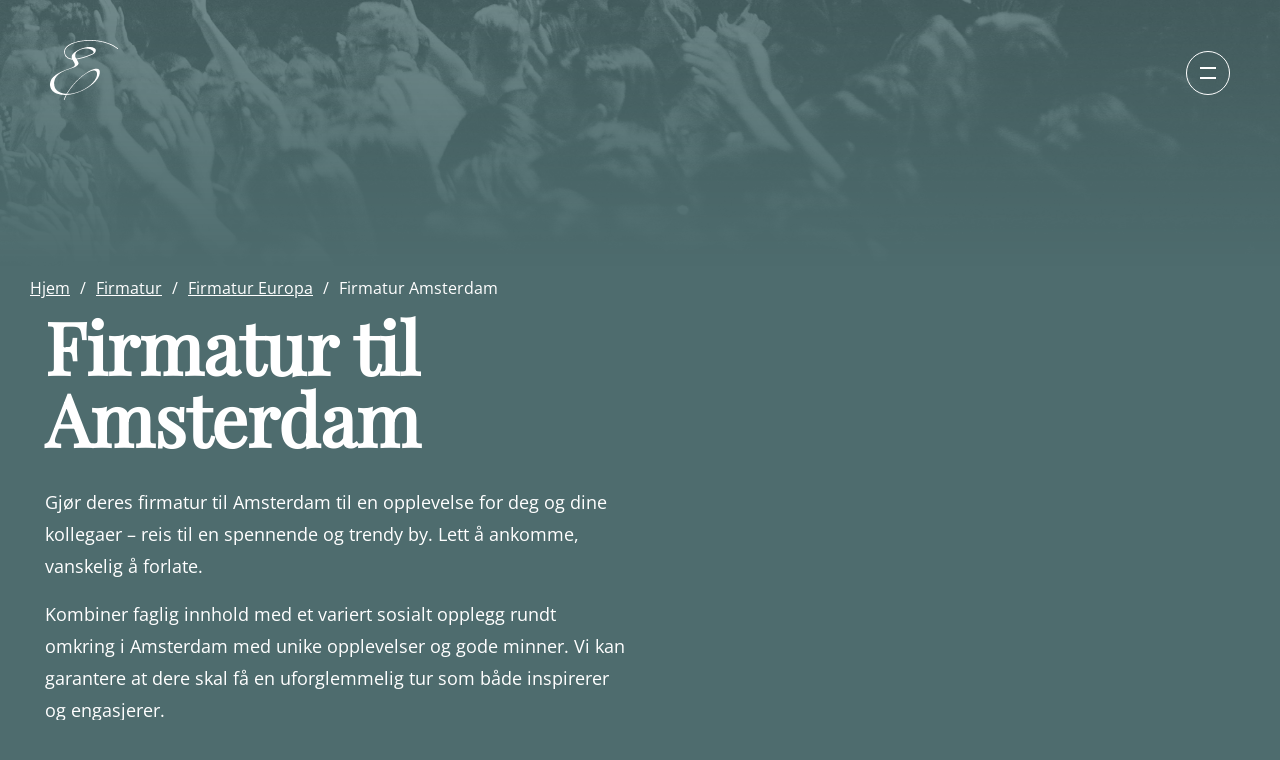

--- FILE ---
content_type: text/html; charset=utf-8
request_url: https://event.no/firmatur/europa/amsterdam
body_size: 13987
content:
<!DOCTYPE html><html lang="no" data-beasties-container><head>
    <meta charset="utf-8">
    <title>Firmatur til Amsterdam | Event.no</title>
    <base href="/">
    <meta name="viewport" content="width=device-width, initial-scale=1">
    <link rel="icon" type="image/x-icon" href="/assets/favicons/favicon.ico">

    <script type="application/ld+json">
      {
        "@context": "https://schema.org",
        "@type": "LocalBusiness",
        "url": "https://event.no",
        "name": "Event.no",
        "address": {
          "@type": "PostalAddress",
          "addressLocality": "Bærums Verk",
          "streetAddress": "Lommedalsveien 189A"
        },
        "description": "Event.no er et eventbyrå i Oslo som som skreddersyr event, konferanser og firmaturer i hele Norge og Europa. Vi er et eventbyrå som elsker å se våre felles idéer bli satt ut i livet.",
        "telephone": "+47 67 13 43 00",
        "image": [
          "https://event.imgfx.net/cdn.webp/size-1200x1200/info/om-event.no.jpg"
        ]
      }
    </script>
    <script>
      // Define dataLayer and the gtag function.
      window.dataLayer = window.dataLayer || [];
      function gtag() {
        dataLayer.push(arguments);
      }

      // Set default consent to 'denied' as a placeholder
      gtag("consent", "default", {
        ad_storage: "denied",
        ad_user_data: "denied",
        ad_personalization: "denied",
        analytics_storage: "denied",
        functionality_storage: "denied",
      });
    </script>

    <script>
      (function (w, d, s, l, i) {
        w[l] = w[l] || [];
        w[l].push({ "gtm.start": new Date().getTime(), event: "gtm.js" });
        var f = d.getElementsByTagName(s)[0],
          j = d.createElement(s),
          dl = l != "dataLayer" ? "&l=" + l : "";
        j.async = true;
        j.src = "https://www.googletagmanager.com/gtm.js?id=" + i + dl;
        f.parentNode.insertBefore(j, f);
      })(window, document, "script", "dataLayer", "GTM-WHP3CKP");
    </script>

    <script src="https://challenges.cloudflare.com/turnstile/v0/api.js" async defer onload></script>
  <style>@font-face{font-family:Open Sans;src:url(/assets/fonts/Open_Sans/OpenSans-VariableFont_wdth,wght.ttf) format("truetype");font-weight:100 900;font-stretch:75% 100%;font-style:normal;font-display:swap}@font-face{font-family:Open Sans;src:url(/assets/fonts/Open_Sans/OpenSans-Italic-VariableFont_wdth,wght.ttf) format("truetype");font-weight:100 900;font-stretch:75% 100%;font-style:italic;font-display:swap}@font-face{font-family:Playfair Display;src:url(/assets/fonts/Playfair_Display/PlayfairDisplay-VariableFont_wght.ttf) format("truetype");font-weight:200 400 700 900;font-style:normal;font-display:swap}@font-face{font-family:Playfair Display;src:url(/assets/fonts/Playfair_Display/PlayfairDisplay-Italic-VariableFont_wght.ttf) format("truetype");font-weight:200 400 700 900;font-style:italic;font-display:swap}*{margin:0;padding:0;box-sizing:border-box}:root{--pale-sky-blue: #bcf9ff;--charcoal-grey: #35484a;--slate: #4e6c6e}html,body{font-size:16px;line-height:1.5}body{background-color:#4e6c6e;font-family:Open Sans,OpenSans,Arial,sans-serif;color:#fff;scrollbar-width:thin;min-height:100vh}main{display:block}h1,h3{font-family:Playfair Display,Open Sans,Arial,sans-serif;font-weight:300}h1{margin-bottom:30px;font-size:4.5rem}p{margin-top:0;margin-bottom:1rem}.btn{display:inline-block;background-color:var(--pale-sky-blue);border-radius:30px;color:#333;position:relative;font-weight:400;text-align:center;white-space:nowrap;vertical-align:middle;-webkit-user-select:none;-moz-user-select:none;user-select:none;border:none;padding:.75rem 2.5rem;font-size:1rem;line-height:1.5;width:-webkit-fit-content;width:-moz-fit-content;width:fit-content;box-shadow:inset 0 0 #fff;transition:background-color .3s ease-in-out;cursor:pointer;text-decoration:none}.btn p{background-color:var(--pale-sky-blue);transition:background-color .3s ease-in-out}.btn:hover,.btn:focus{background-color:#81f0fb}.btn:hover p,.btn:focus p{background-color:#81f0fb}img{max-width:100%;height:auto;vertical-align:middle;border-style:none}body::-webkit-scrollbar{width:8px}body::-webkit-scrollbar-track{box-shadow:inset 0 0 10px rgba(var(--charcoal-grey),.8)}body::-webkit-scrollbar-thumb{background-color:rgba(var(--charcoal-grey),1);outline:1px solid var(--slate)}.row{display:flex;flex-wrap:wrap;width:100%;max-width:1250px;margin:0 auto;padding:0 15px}#top-bg{background-image:linear-gradient(180deg,#4e6c6ecc 0,#4e6c6e),var(--top-bg);background-size:cover;background-repeat:no-repeat;background-position:50%;height:37vh}#hero-text h1{font-size:4.5rem;line-height:4.5rem;margin-bottom:2rem;font-weight:700}#hero-text p{max-width:640px;font-size:18px;line-height:1.8}
</style><link rel="stylesheet" href="styles-D4AK6SIY.css" media="print" onload="this.media='all'"><noscript><link rel="stylesheet" href="styles-D4AK6SIY.css"></noscript><style ng-app-id="ng">#cookie-consent-wrapper[_ngcontent-ng-c3271497920]{position:fixed;top:0;left:0;width:100%;height:100%;z-index:100;--mat-expansion-header-indicator-color: #333;background:#0009;backdrop-filter:blur(5px);-webkit-backdrop-filter:blur(10px);display:grid;place-items:center}.cookie-consent[_ngcontent-ng-c3271497920]{background-color:#fff;padding:30px;z-index:200;border:1px solid whitesmoke;border-radius:5px;box-shadow:0 3px 10px -5px #000;max-width:600px;max-height:100vh;overflow:auto;color:#333;--mat-expansion-container-background-color: #fff}.cookie-consent[_ngcontent-ng-c3271497920]     ol{padding-left:20px}.cookie-consent[_ngcontent-ng-c3271497920]   .expansion-panel[_ngcontent-ng-c3271497920]{margin:20px 0;border:1px solid #e0e0e0;border-radius:4px;overflow:hidden}.cookie-consent[_ngcontent-ng-c3271497920]   .expansion-panel[_ngcontent-ng-c3271497920]   .expansion-panel-header[_ngcontent-ng-c3271497920]{display:flex;justify-content:space-between;align-items:center;padding:12px 16px;background-color:#f5f5f5;cursor:pointer;transition:background-color .2s ease;-webkit-user-select:none;user-select:none}.cookie-consent[_ngcontent-ng-c3271497920]   .expansion-panel[_ngcontent-ng-c3271497920]   .expansion-panel-header[_ngcontent-ng-c3271497920]:hover{background-color:#eee}.cookie-consent[_ngcontent-ng-c3271497920]   .expansion-panel[_ngcontent-ng-c3271497920]   .expansion-panel-header[_ngcontent-ng-c3271497920]   .expansion-icon[_ngcontent-ng-c3271497920]{font-size:18px;font-weight:700;color:#666;transition:transform .2s ease}.cookie-consent[_ngcontent-ng-c3271497920]   .expansion-panel[_ngcontent-ng-c3271497920]   .expansion-panel-body[_ngcontent-ng-c3271497920]{padding:16px;border-top:1px solid #e0e0e0;background-color:#fff;animation:_ngcontent-ng-c3271497920_slideDown .3s ease-out}@keyframes _ngcontent-ng-c3271497920_slideDown{0%{opacity:0;max-height:0;padding-top:0;padding-bottom:0}to{opacity:1;max-height:1000px;padding-top:16px;padding-bottom:16px}}.cookie-consent[_ngcontent-ng-c3271497920]   .selectors[_ngcontent-ng-c3271497920]{margin-top:20px;display:grid;grid-template-columns:1fr 1fr 1fr;gap:0;border:1px solid #e0e0e0;border-radius:4px;overflow:hidden}.cookie-consent[_ngcontent-ng-c3271497920]   .selectors[_ngcontent-ng-c3271497920]   .selector[_ngcontent-ng-c3271497920]{display:flex;flex-direction:column;align-items:center;padding:16px 12px;text-align:center;background-color:#fafafa;transition:background-color .2s ease}.cookie-consent[_ngcontent-ng-c3271497920]   .selectors[_ngcontent-ng-c3271497920]   .selector[_ngcontent-ng-c3271497920]:not(:last-child){border-right:1px solid #e0e0e0}.cookie-consent[_ngcontent-ng-c3271497920]   .selectors[_ngcontent-ng-c3271497920]   .selector[_ngcontent-ng-c3271497920]:hover{background-color:#f0f0f0}.cookie-consent[_ngcontent-ng-c3271497920]   .selectors[_ngcontent-ng-c3271497920]   .selector[_ngcontent-ng-c3271497920]   .selector-label[_ngcontent-ng-c3271497920]{font-size:14px;font-weight:500;color:#333;margin-bottom:12px;text-align:center}.cookie-consent[_ngcontent-ng-c3271497920]   .selectors[_ngcontent-ng-c3271497920]   .selector[_ngcontent-ng-c3271497920]   .toggle-switch[_ngcontent-ng-c3271497920]{cursor:pointer;-webkit-user-select:none;user-select:none;display:flex;align-items:center;justify-content:center}.cookie-consent[_ngcontent-ng-c3271497920]   .selectors[_ngcontent-ng-c3271497920]   .selector[_ngcontent-ng-c3271497920]   .toggle-switch[_ngcontent-ng-c3271497920]   .toggle-input[_ngcontent-ng-c3271497920]{display:none}.cookie-consent[_ngcontent-ng-c3271497920]   .selectors[_ngcontent-ng-c3271497920]   .selector[_ngcontent-ng-c3271497920]   .toggle-switch[_ngcontent-ng-c3271497920]   .toggle-slider[_ngcontent-ng-c3271497920]{position:relative;width:44px;height:24px;background-color:#ccc;border-radius:24px;transition:all .3s ease}.cookie-consent[_ngcontent-ng-c3271497920]   .selectors[_ngcontent-ng-c3271497920]   .selector[_ngcontent-ng-c3271497920]   .toggle-switch[_ngcontent-ng-c3271497920]   .toggle-slider[_ngcontent-ng-c3271497920]:before{content:"";position:absolute;top:2px;left:2px;width:20px;height:20px;border-radius:50%;background-color:#fff;transition:all .3s ease;box-shadow:0 2px 4px #0003}.cookie-consent[_ngcontent-ng-c3271497920]   .selectors[_ngcontent-ng-c3271497920]   .selector[_ngcontent-ng-c3271497920]   .toggle-switch[_ngcontent-ng-c3271497920]   .toggle-input[_ngcontent-ng-c3271497920]:checked + .toggle-slider[_ngcontent-ng-c3271497920]{background-color:#2196f3}.cookie-consent[_ngcontent-ng-c3271497920]   .selectors[_ngcontent-ng-c3271497920]   .selector[_ngcontent-ng-c3271497920]   .toggle-switch[_ngcontent-ng-c3271497920]   .toggle-input[_ngcontent-ng-c3271497920]:checked + .toggle-slider[_ngcontent-ng-c3271497920]:before{transform:translate(20px)}.cookie-consent[_ngcontent-ng-c3271497920]   .selectors[_ngcontent-ng-c3271497920]   .selector[_ngcontent-ng-c3271497920]   .toggle-switch[_ngcontent-ng-c3271497920]:hover   .toggle-slider[_ngcontent-ng-c3271497920]{box-shadow:0 0 0 2px #2196f333}.cookie-consent[_ngcontent-ng-c3271497920]   .selectors[_ngcontent-ng-c3271497920]   .selector[_ngcontent-ng-c3271497920]   .toggle-switch[_ngcontent-ng-c3271497920]   .toggle-input[_ngcontent-ng-c3271497920]:focus + .toggle-slider[_ngcontent-ng-c3271497920]{box-shadow:0 0 0 2px #2196f34d}@media (max-width: 600px){.cookie-consent[_ngcontent-ng-c3271497920]   .selectors[_ngcontent-ng-c3271497920]{grid-template-columns:1fr}.cookie-consent[_ngcontent-ng-c3271497920]   .selectors[_ngcontent-ng-c3271497920]   .selector[_ngcontent-ng-c3271497920]:not(:last-child){border-right:none;border-bottom:1px solid #e0e0e0}}.cookie-consent[_ngcontent-ng-c3271497920]   .table[_ngcontent-ng-c3271497920]{border-bottom:1px solid #c1bfbf;padding:5px 0}.cookie-consent[_ngcontent-ng-c3271497920]   .table[_ngcontent-ng-c3271497920]:nth-last-of-type(1){border-bottom:none}.cookie-consent[_ngcontent-ng-c3271497920]   .table[_ngcontent-ng-c3271497920]   tr[_ngcontent-ng-c3271497920]   td[_ngcontent-ng-c3271497920]{padding:3px}.cookie-consent[_ngcontent-ng-c3271497920]   .buttons[_ngcontent-ng-c3271497920]{display:grid;grid-template-columns:1fr 1fr;gap:12px;margin:20px 0}.cookie-consent[_ngcontent-ng-c3271497920]   .buttons[_ngcontent-ng-c3271497920]   .btn[_ngcontent-ng-c3271497920]{padding:12px 16px;border:none;border-radius:4px;cursor:pointer;font-size:14px;font-weight:500;transition:all .2s ease;width:100%}.cookie-consent[_ngcontent-ng-c3271497920]   .buttons[_ngcontent-ng-c3271497920]   .btn[_ngcontent-ng-c3271497920]:first-child{background-color:#f5f5f5;color:#333;border:1px solid #ddd}.cookie-consent[_ngcontent-ng-c3271497920]   .buttons[_ngcontent-ng-c3271497920]   .btn[_ngcontent-ng-c3271497920]:first-child:hover{background-color:#eee;border-color:#ccc}.cookie-consent[_ngcontent-ng-c3271497920]   .buttons[_ngcontent-ng-c3271497920]   .btn[_ngcontent-ng-c3271497920]:last-child{background-color:#2196f3;color:#fff}.cookie-consent[_ngcontent-ng-c3271497920]   .buttons[_ngcontent-ng-c3271497920]   .btn[_ngcontent-ng-c3271497920]:last-child:hover{background-color:#1976d2}.cookie-consent[_ngcontent-ng-c3271497920]   .buttons[_ngcontent-ng-c3271497920]   .btn[_ngcontent-ng-c3271497920]:focus{outline:2px solid rgba(33,150,243,.3);outline-offset:2px}@media (max-width: 480px){.cookie-consent[_ngcontent-ng-c3271497920]   .buttons[_ngcontent-ng-c3271497920]{grid-template-columns:1fr;gap:8px}}
/*# sourceMappingURL=app.component-VQ7AIZUB.css.map */</style><style ng-app-id="ng">body.header-open app-header-vertical nav{z-index:200}[_nghost-ng-c1167855554]{display:block}#main-categories[_ngcontent-ng-c1167855554]{display:flex;flex-direction:column;justify-content:center;padding-right:0;font-size:2rem;flex:0 0 25%;max-width:25%}.main-category[_ngcontent-ng-c1167855554]   .link[_ngcontent-ng-c1167855554]{padding:15px;width:100%}.main-category.show[_ngcontent-ng-c1167855554]{background-color:var(--charcoal-grey)}#sub-categories[_ngcontent-ng-c1167855554]{position:absolute;inset:0 0 0 25%;padding-left:0;flex:0 0 75%;max-width:75%}.sub-category-wrapper[_ngcontent-ng-c1167855554]{position:absolute;top:50%;transform:translateY(-50%);opacity:0;padding:10px;transition:padding .3s ease-in-out;z-index:-1;background-position:center center;overflow:hidden;background-repeat:no-repeat;background-size:cover}.sub-category-wrapper[_ngcontent-ng-c1167855554]   .bg[_ngcontent-ng-c1167855554]{position:absolute;inset:0 0 0 -5px;background-image:linear-gradient(270deg,#35484ab3,#35484a);filter:blur(8px);-webkit-filter:blur(2px)}.sub-category-wrapper.show[_ngcontent-ng-c1167855554]{padding:30px;display:flex;opacity:1;background-color:var(--charcoal-grey);height:100%;flex-direction:column;width:100%;justify-content:center;z-index:1}.sub-category[_ngcontent-ng-c1167855554]   .link[_ngcontent-ng-c1167855554]{margin:10px;font-size:1.7rem}.sub-category[_ngcontent-ng-c1167855554]   .link[_ngcontent-ng-c1167855554]:after{content:"";position:absolute;bottom:0;left:0;width:0;height:2px;background:#fff;transition:width .2s ease-in-out}.sub-category[_ngcontent-ng-c1167855554]   .link[_ngcontent-ng-c1167855554]:hover:after{width:100%}nav[_ngcontent-ng-c1167855554]{display:flex;justify-content:space-between;align-items:center;position:absolute;padding:40px 50px;top:0;left:0;width:100%}nav[_ngcontent-ng-c1167855554]   svg[_ngcontent-ng-c1167855554]{height:60px}nav[_ngcontent-ng-c1167855554]   svg[_ngcontent-ng-c1167855554]   path[_ngcontent-ng-c1167855554]{fill:#fff}nav[_ngcontent-ng-c1167855554]   #menu[_ngcontent-ng-c1167855554]{width:44px;height:44px;top:45px;border:1px solid #ffffff;border-radius:50%;display:flex;flex-direction:column;align-items:center;justify-content:center;z-index:11;cursor:pointer;background:transparent}nav[_ngcontent-ng-c1167855554]   .hamburger[_ngcontent-ng-c1167855554]{width:1rem;height:.75rem;position:relative}nav[_ngcontent-ng-c1167855554]   .hamburger[_ngcontent-ng-c1167855554]   span[_ngcontent-ng-c1167855554]{width:100%;height:.125rem;background-color:#fff;position:absolute;transition:all .3s ease-in-out}nav[_ngcontent-ng-c1167855554]   .hamburger[_ngcontent-ng-c1167855554]   span[_ngcontent-ng-c1167855554]:first-child{top:0;left:0;transform-origin:2px 4px}nav[_ngcontent-ng-c1167855554]   .hamburger[_ngcontent-ng-c1167855554]   span[_ngcontent-ng-c1167855554]:last-child{bottom:0;left:0;transform-origin:2px -2px}nav[_ngcontent-ng-c1167855554]   .hamburger.open[_ngcontent-ng-c1167855554]   span[_ngcontent-ng-c1167855554]:first-child{transform:rotate(45deg)}nav[_ngcontent-ng-c1167855554]   .hamburger.open[_ngcontent-ng-c1167855554]   span[_ngcontent-ng-c1167855554]:last-child{transform:rotate(-45deg)}#nav-menu[_ngcontent-ng-c1167855554]{background-color:var(--slate);position:fixed;top:0;width:100vw;right:0;left:100%;height:100vh;transition:all .3s ease-in-out;color:#fff;overflow:hidden;z-index:10}#nav-menu.show[_ngcontent-ng-c1167855554]{left:0;top:0}#nav-menu[_ngcontent-ng-c1167855554]   #menu-links[_ngcontent-ng-c1167855554]{display:flex;flex-direction:row;align-items:center;padding:50px 0;width:calc(100% + 15px);overflow:auto;min-height:100vh;position:relative}#nav-menu[_ngcontent-ng-c1167855554]   .link[_ngcontent-ng-c1167855554]{color:#fff;text-decoration:none;display:inline-block;margin-bottom:5px;position:relative}#menu-contact[_ngcontent-ng-c1167855554]{padding:0 15px 100px;margin:0;width:100%}#menu-contact[_ngcontent-ng-c1167855554]   ul[_ngcontent-ng-c1167855554]{display:flex;flex-direction:row;justify-content:center;width:100%}#menu-contact[_ngcontent-ng-c1167855554]   li[_ngcontent-ng-c1167855554]{display:inline-block;padding:0 15px}#menu-contact[_ngcontent-ng-c1167855554]   a[_ngcontent-ng-c1167855554]{font-size:1.3rem}@media only screen and (max-width: 599px){nav[_ngcontent-ng-c1167855554]{padding:10px 15px}#nav-menu[_ngcontent-ng-c1167855554]   #menu-links[_ngcontent-ng-c1167855554]{padding:0;height:100vh}#menu-contact[_ngcontent-ng-c1167855554]   ul[_ngcontent-ng-c1167855554]{flex-direction:column}#main-categories[_ngcontent-ng-c1167855554]{flex:0 0 100%;max-width:100%;display:block;overflow:auto;height:100vh}}@media screen and (min-width: 999px){  body.header-open app-header-vertical nav{width:calc(100% - 8px)}}
/*# sourceMappingURL=menu.component-CXFLA7CL.css.map */</style><style ng-app-id="ng">app-footer #text{grid-row:1/span 2;grid-column:1}  app-footer #text h3{font-size:2.5rem;margin-bottom:40px}  app-footer #text p{max-width:600px}[_nghost-ng-c2466357510]{display:block;position:relative;background-color:var(--charcoal-grey)}footer[_ngcontent-ng-c2466357510]{background-color:var(--charcoal-grey);color:#fff;padding:90px 0;display:block}#footer[_ngcontent-ng-c2466357510]{max-width:1250px;margin:0 auto;display:grid;grid-template-columns:10fr 7fr;grid-template-rows:2fr 1fr 1fr auto}#divider[_ngcontent-ng-c2466357510]{position:relative;grid-row:3;grid-column:1}#divider[_ngcontent-ng-c2466357510]:before{content:"";position:absolute;top:50%;left:0;width:157px;height:4px;background-color:#fff}#contact[_ngcontent-ng-c2466357510]{grid-row:2;grid-column:2}#footer-phone[_ngcontent-ng-c2466357510]{grid-row:4;grid-column:1}#footer-phone[_ngcontent-ng-c2466357510] > p[_ngcontent-ng-c2466357510]:nth-of-type(1){font-size:1.3rem}#icons[_ngcontent-ng-c2466357510]{grid-row:4;grid-column:2;display:flex;flex-wrap:wrap}a[_ngcontent-ng-c2466357510]{margin-right:20px}a[_ngcontent-ng-c2466357510]   svg[_ngcontent-ng-c2466357510]{height:70px}a[_ngcontent-ng-c2466357510]   svg[_ngcontent-ng-c2466357510]   path[_ngcontent-ng-c2466357510]{transition:all .3s ease-in-out;fill:#ffffffb3}a[_ngcontent-ng-c2466357510]   svg[_ngcontent-ng-c2466357510]   circle[_ngcontent-ng-c2466357510]{transition:all .3s ease-in-out;stroke:#ffffffb3;fill:var(--charcoal-grey)}a[_ngcontent-ng-c2466357510]:hover   svg[_ngcontent-ng-c2466357510]   path[_ngcontent-ng-c2466357510]{fill:var(--charcoal-grey)}a[_ngcontent-ng-c2466357510]:hover   svg[_ngcontent-ng-c2466357510]   circle[_ngcontent-ng-c2466357510]{stroke:#fff;fill:#fff}#credentials[_ngcontent-ng-c2466357510]{width:100%;padding-top:10px}#credentials[_ngcontent-ng-c2466357510]   img[_ngcontent-ng-c2466357510]{border:1px solid #fff;border-radius:10px;background:#fff;margin-right:20px}p[_ngcontent-ng-c2466357510]{margin:0;max-width:600px}a[_ngcontent-ng-c2466357510]{color:#fff}@media only screen and (min-width: 600px) and (max-width: 998px){footer[_ngcontent-ng-c2466357510]{padding:90px 15px}#footer[_ngcontent-ng-c2466357510]{display:grid;grid-template-columns:1fr;grid-template-rows:auto auto auto auto}.container[_ngcontent-ng-c2466357510]{grid-template-columns:1fr;grid-template-rows:auto auto auto auto auto;padding:0 100px}#header[_ngcontent-ng-c2466357510]{grid-row:1;grid-column:1;font-size:2.5rem;padding-bottom:2rem}#info[_ngcontent-ng-c2466357510]{grid-row:2;grid-column:1}#divider[_ngcontent-ng-c2466357510]{grid-row:3;grid-column:1;padding:2rem 0}#contact[_ngcontent-ng-c2466357510]{grid-row:5;grid-column:1}#phone[_ngcontent-ng-c2466357510]{grid-row:4;grid-column:1}#social-media[_ngcontent-ng-c2466357510]{grid-row:6;grid-column:1;padding-top:75px}#social-media[_ngcontent-ng-c2466357510]   svg[_ngcontent-ng-c2466357510]{display:inline-block;margin-right:20px}}@media only screen and (max-width: 599px){footer[_ngcontent-ng-c2466357510]{padding:70px 15px 20px}#footer[_ngcontent-ng-c2466357510]{display:grid;grid-template-columns:1fr;grid-template-rows:auto auto auto auto;gap:15px}#text[_ngcontent-ng-c2466357510]{grid-row:1;grid-column:1}#text[_ngcontent-ng-c2466357510]   h3[_ngcontent-ng-c2466357510]{font-size:1.8rem;padding-bottom:1rem}#divider[_ngcontent-ng-c2466357510]{grid-row:2;grid-column:1;padding:1rem 0}#footer-phone[_ngcontent-ng-c2466357510]{grid-row:3;grid-column:1}#icons[_ngcontent-ng-c2466357510]{grid-row:4;grid-column:1;display:flex;flex-direction:column;gap:20px}#social-media[_ngcontent-ng-c2466357510]{display:flex;justify-content:space-between}#social-media[_ngcontent-ng-c2466357510]   svg[_ngcontent-ng-c2466357510]{height:45px;margin-right:0}#credentials[_ngcontent-ng-c2466357510]{display:flex;justify-content:center;gap:20px}#credentials[_ngcontent-ng-c2466357510]   img[_ngcontent-ng-c2466357510]{margin:0}}#copyright[_ngcontent-ng-c2466357510]   p[_ngcontent-ng-c2466357510]{padding:0 0 5px;text-align:center;max-width:100%;color:#fff;font-size:.9rem}#privacy[_ngcontent-ng-c2466357510]{display:flex;align-items:center;justify-content:center;padding-bottom:5px}#privacy[_ngcontent-ng-c2466357510]   a[_ngcontent-ng-c2466357510]{padding:0 10px;font-size:.9rem;margin:0}.cookie-settings[_ngcontent-ng-c2466357510]{position:absolute;left:10px;bottom:10px;cursor:pointer}.cookie-settings[_ngcontent-ng-c2466357510]   svg[_ngcontent-ng-c2466357510]{width:30px}.cookie-settings[_ngcontent-ng-c2466357510]   svg[_ngcontent-ng-c2466357510]   path[_ngcontent-ng-c2466357510]{fill:#fff}
/*# sourceMappingURL=footer.component-22CPADWV.css.map */</style><style ng-app-id="ng">#hero[_ngcontent-ng-c514603210]{padding-bottom:60px}#hero-text[_ngcontent-ng-c514603210], #grid-images[_ngcontent-ng-c514603210]{flex:0 0 50%;max-width:50%;padding:0 15px}@media screen and (max-width: 768px){#hero-text[_ngcontent-ng-c514603210], #grid-images[_ngcontent-ng-c514603210]{flex:0 0 100%;max-width:100%;padding:0}}
/*# sourceMappingURL=idea.component-TXLB5BEP.css.map */</style><meta name="description" content="La oss arrangere deres firmatur til Amsterdam. Vi har lang erfaring med firmaturer til Amsterdam, gjør deres firmatur til en opplevelse for deg og dine kollegaer – reis til spennende og trendy &nbsp;Amsterdam."><link rel="shortcut icon" href="/favicon.ico"><link rel="icon" type="image/x-icon" href="/favicon.ico"><link rel="apple-touch-icon" href="/favicon.ico" sizes="180x180"><link rel="icon" type="image/png" href="/favicon-32x32.png" sizes="32x32"><link rel="icon" type="image/png" href="/favicon-16x16.png" sizes="16x16"><link rel="mask-icon" href="/safari-pinned-tab.svg" color="#5bbad5"><meta name="msapplication-TileColor" content="#2b5797"><meta name="theme-color" content="#ffffff"><meta name="og:type" content="website"><meta name="og:url" content="firmatur/europa/amsterdam"><meta name="og:title" content="Firmatur til Amsterdam | Event.no"><meta name="og:description" content="La oss arrangere deres firmatur til Amsterdam. Vi har lang erfaring med firmaturer til Amsterdam, gjør deres firmatur til en opplevelse for deg og dine kollegaer – reis til spennende og trendy &nbsp;Amsterdam."><meta name="og:locale" content="no_NB"><meta name="og:image" content="https://event.imgfx.net/fill.webp/size-1200x630/ide/firmatur-amsterdam-5092.jpg"><meta name="twitter:card" content="summary_large_image"><meta name="twitter:domain" content="Event.no"><meta name="twitter:url" content="firmatur/europa/amsterdam"><meta name="twitter:title" content="Firmatur til Amsterdam | Event.no"><meta name="twitter:description" content="La oss arrangere deres firmatur til Amsterdam. Vi har lang erfaring med firmaturer til Amsterdam, gjør deres firmatur til en opplevelse for deg og dine kollegaer – reis til spennende og trendy &nbsp;Amsterdam."><meta name="twitter:image" content="https://event.imgfx.net/fill.webp/size-1200x630/ide/firmatur-amsterdam-5092.jpg"><style ng-app-id="ng">#breadcrumbs[_ngcontent-ng-c438431773]{font-size:1rem}#breadcrumbs[_ngcontent-ng-c438431773]   ul[_ngcontent-ng-c438431773]{list-style:none}#breadcrumbs[_ngcontent-ng-c438431773]   ul[_ngcontent-ng-c438431773]   li[_ngcontent-ng-c438431773]{display:inline-block;padding:10px 0;position:relative;color:#fff}#breadcrumbs[_ngcontent-ng-c438431773]   ul[_ngcontent-ng-c438431773]   li[_ngcontent-ng-c438431773]:first-of-type{padding-left:0}#breadcrumbs[_ngcontent-ng-c438431773]   ul[_ngcontent-ng-c438431773]   li[_ngcontent-ng-c438431773]:first-of-type:after{padding-left:0}#breadcrumbs[_ngcontent-ng-c438431773]   ul[_ngcontent-ng-c438431773]   li[_ngcontent-ng-c438431773]:nth-last-of-type(1):after{display:none}#breadcrumbs[_ngcontent-ng-c438431773]   ul[_ngcontent-ng-c438431773]   li[_ngcontent-ng-c438431773]   a[_ngcontent-ng-c438431773]{color:#fff;text-decoration:underline}#breadcrumbs[_ngcontent-ng-c438431773]   ul[_ngcontent-ng-c438431773]   li[_ngcontent-ng-c438431773]   span[_ngcontent-ng-c438431773]{padding:0 10px}
/*# sourceMappingURL=breadcrumb.component-YQKKCCR7.css.map */</style><style ng-app-id="ng">[_nghost-ng-c280522903]{display:block;width:100%}  .header p{color:#757c98}  .header p:nth-of-type(1){font-size:2rem;color:#333;margin-bottom:15px}#hero-button-float[_ngcontent-ng-c280522903]{height:70px;padding:40px 0 10px;position:relative;width:100%}#hero-button-float.floated[_ngcontent-ng-c280522903]   .hero-button-wrapper[_ngcontent-ng-c280522903]{height:0}#hero-button-float.moving[_ngcontent-ng-c280522903]   .hero-button-wrapper[_ngcontent-ng-c280522903]{height:100vh}#hero-button-float.moving[_ngcontent-ng-c280522903]   .hero-button-wrapper[_ngcontent-ng-c280522903]   .open-btn[_ngcontent-ng-c280522903]{top:calc(100vh - 90px)}.hero-button-wrapper[_ngcontent-ng-c280522903]{position:absolute;top:0;left:0;width:100%;height:100px}.open-btn[_ngcontent-ng-c280522903]{top:0;position:absolute;width:220px;margin:0 auto;z-index:9;transition:translateX .3s ease-in-out,background-color .3s ease-in-out;display:flex;justify-content:center;padding:.75rem 2.5rem;cursor:pointer}.open-btn.hidden[_ngcontent-ng-c280522903]{opacity:0}.open-btn.center[_ngcontent-ng-c280522903]{left:50%;transform:translate(-50%)}.open-btn[_ngcontent-ng-c280522903]   #envelope[_ngcontent-ng-c280522903]{display:block;width:30px;height:30px;position:absolute;top:50%;left:50%;transform:translate(-50%,-50%)}.open-btn[_ngcontent-ng-c280522903]   svg[_ngcontent-ng-c280522903]{display:block;width:30px;height:30px;opacity:1;position:absolute;top:50%;left:50%;transform:translate(-50%,-50%)}.open-btn[_ngcontent-ng-c280522903]   svg[_ngcontent-ng-c280522903]   path[_ngcontent-ng-c280522903]{fill:var(--charcoal-grey);transition:all .5s ease-in-out}.open-btn[_ngcontent-ng-c280522903]   p[_ngcontent-ng-c280522903]{visibility:visible;font-size:1rem;color:#466062;z-index:1;margin:0;white-space:nowrap}#hero-button-float.floating[_ngcontent-ng-c280522903]   .open-btn[_ngcontent-ng-c280522903], #hero-button-float.floated[_ngcontent-ng-c280522903]   .open-btn[_ngcontent-ng-c280522903]{width:64px;height:64px;padding:22px 17px;position:fixed;transform:translate(0);border-radius:50%;z-index:12}#hero-button-float.floating[_ngcontent-ng-c280522903]   .open-btn[_ngcontent-ng-c280522903]   svg[_ngcontent-ng-c280522903], #hero-button-float.floated[_ngcontent-ng-c280522903]   .open-btn[_ngcontent-ng-c280522903]   svg[_ngcontent-ng-c280522903]{z-index:1}#hero-button-float.floating[_ngcontent-ng-c280522903]   .open-btn[_ngcontent-ng-c280522903]   path[_ngcontent-ng-c280522903], #hero-button-float.floated[_ngcontent-ng-c280522903]   .open-btn[_ngcontent-ng-c280522903]   path[_ngcontent-ng-c280522903]{fill:#466062}#hero-button-float.floating[_ngcontent-ng-c280522903]   p[_ngcontent-ng-c280522903], #hero-button-float.floated[_ngcontent-ng-c280522903]   p[_ngcontent-ng-c280522903]{font-size:0;color:transparent}#content[_ngcontent-ng-c280522903]{position:fixed;overflow-y:auto;top:100%;left:0;width:100%;min-height:100vh;opacity:0;display:flex;justify-content:center;align-items:center;transition:opacity .3s ease-in-out;z-index:30}#content.open[_ngcontent-ng-c280522903]{top:0;opacity:1;bottom:0}#content.open[_ngcontent-ng-c280522903]   #modal-background[_ngcontent-ng-c280522903]{position:absolute;top:0;left:0;width:100%;height:100vh}#contact-content[_ngcontent-ng-c280522903]{position:relative;width:100%;height:100%;padding:45px 38px 85px;background-color:#fff;background-repeat:no-repeat;background-size:269px auto;border:0;border-radius:0;z-index:30;overflow-y:auto}#contact-content[_ngcontent-ng-c280522903]   svg[_ngcontent-ng-c280522903]{display:none}#modal-close[_ngcontent-ng-c280522903]{display:block;position:absolute;top:20px;right:20px;font-size:1.5rem;color:gray;z-index:30;cursor:pointer}#submitted[_ngcontent-ng-c280522903]{font-size:2rem;text-align:center;height:100%;padding-top:150px}@media screen and (min-width: 999px) and (min-height: 953px){#contact-content[_ngcontent-ng-c280522903]{width:742px;padding:100px 138px;background-color:#fff;overflow:hidden;height:initial;min-height:auto;position:relative;margin:20px 0;border-radius:10%/50%}#contact-content[_ngcontent-ng-c280522903]   svg[_ngcontent-ng-c280522903]{display:block;position:absolute;z-index:-1}#contact-content[_ngcontent-ng-c280522903]   #modal-close[_ngcontent-ng-c280522903]{right:90px}#contact-content[_ngcontent-ng-c280522903]:before{content:"";position:absolute;inset:-10% -5%;border-radius:50%/10%}}
/*# sourceMappingURL=contact-modal.component-JS2Q4SKC.css.map */</style><style ng-app-id="ng">[_nghost-ng-c3679097707]{display:block;padding-bottom:40px}.custom-carousel[_ngcontent-ng-c3679097707]{position:relative;background-color:#0000001a;border-radius:8px;overflow:visible;padding:15px 15px 0}.carousel-main[_ngcontent-ng-c3679097707]{position:relative;width:100%;overflow-x:hidden;overflow-y:visible;padding:25px 0}.carousel-btn[_ngcontent-ng-c3679097707]{position:absolute;top:50%;transform:translateY(-50%);background-color:#00000080;color:#fff;border:none;border-radius:50%;width:50px;height:50px;font-size:24px;cursor:pointer;z-index:10;transition:all .3s ease;display:flex;align-items:center;justify-content:center}.carousel-btn[_ngcontent-ng-c3679097707]:hover{background-color:#000000b3;transform:translateY(-50%) scale(1.1)}.carousel-btn[_ngcontent-ng-c3679097707]:focus{outline:2px solid white;outline-offset:2px}.carousel-btn[_ngcontent-ng-c3679097707]:disabled{opacity:.3;cursor:not-allowed}.carousel-btn-prev[_ngcontent-ng-c3679097707]{left:15px}.carousel-btn-next[_ngcontent-ng-c3679097707]{right:15px}.carousel-track[_ngcontent-ng-c3679097707]{display:flex;height:calc(100% - 50px);overflow-x:auto;overflow-y:visible;scrollbar-width:none;-ms-overflow-style:none}.carousel-track[_ngcontent-ng-c3679097707]::-webkit-scrollbar{display:none}.carousel-slide[_ngcontent-ng-c3679097707]{flex:0 0 auto;height:100%;margin-right:15px;display:flex;align-items:center;justify-content:center;transition:transform .3s ease;position:relative;z-index:1}.carousel-slide[_ngcontent-ng-c3679097707]   img[_ngcontent-ng-c3679097707]{max-width:100%;max-height:100%;object-fit:contain;border-radius:10px;transition:all .3s ease}.carousel-slide[_ngcontent-ng-c3679097707]   video[_ngcontent-ng-c3679097707]{max-width:100%;max-height:100%;border-radius:4px;transition:all .3s ease}.carousel-slide.active[_ngcontent-ng-c3679097707]{z-index:2;overflow:visible}.carousel-thumbs[_ngcontent-ng-c3679097707]{display:flex;justify-content:center;gap:8px;padding:15px;overflow-x:auto;min-height:90px}.carousel-thumb[_ngcontent-ng-c3679097707]{flex-shrink:0;width:60px;height:60px;border-radius:4px;overflow:hidden;cursor:pointer;opacity:.6;transition:opacity .3s ease,transform .2s ease;border:2px solid transparent}.carousel-thumb[_ngcontent-ng-c3679097707]:hover{opacity:.8;transform:scale(1.05)}.carousel-thumb.active[_ngcontent-ng-c3679097707]{opacity:1;border-color:#fff}.carousel-thumb[_ngcontent-ng-c3679097707]   img[_ngcontent-ng-c3679097707]{width:100%;height:100%;object-fit:cover}.video-thumb[_ngcontent-ng-c3679097707]{width:100%;height:100%;background-color:#000000b3;display:flex;align-items:center;justify-content:center;color:#fff;font-size:16px}.carousel-empty[_ngcontent-ng-c3679097707]{display:flex;align-items:center;justify-content:center;height:100%;color:#ffffffb3;font-style:italic}@media (max-width: 768px){.carousel-main[_ngcontent-ng-c3679097707]{height:300px;padding:20px 0}.carousel-slide[_ngcontent-ng-c3679097707]{margin-right:15px}.carousel-btn[_ngcontent-ng-c3679097707]{width:40px;height:40px;font-size:18px}.carousel-btn-prev[_ngcontent-ng-c3679097707]{left:10px}.carousel-btn-next[_ngcontent-ng-c3679097707]{right:10px}.carousel-thumb[_ngcontent-ng-c3679097707]{width:50px;height:50px}}@media (max-width: 480px){.carousel-main[_ngcontent-ng-c3679097707]{height:250px;padding:15px 0}.carousel-slide[_ngcontent-ng-c3679097707]{margin-right:10px}.carousel-btn[_ngcontent-ng-c3679097707]{width:35px;height:35px;font-size:16px}}gallery[_ngcontent-ng-c3679097707]{background-color:rgba(var(--charcoal-grey),1)}
/*# sourceMappingURL=carousel.component-PYK66RUX.css.map */</style></head>
  <body><!--nghm-->
    <app-root ng-version="20.3.1" _nghost-ng-c3271497920 ngh="8" ng-server-context="ssr"><main _ngcontent-ng-c3271497920><app-menu _ngcontent-ng-c3271497920 _nghost-ng-c1167855554 ngh="0"><nav _ngcontent-ng-c1167855554 id="nav" class="navbar"><div _ngcontent-ng-c1167855554 id="logo-container"><a _ngcontent-ng-c1167855554 aria-label="Startsiden" routerlinkactive="router-link-active" href="/" class="router-link-active"><svg _ngcontent-ng-c1167855554="" id="header-small" xmlns="http://www.w3.org/2000/svg" viewBox="0 0 240.9 211.7" alt="Startside"><path _ngcontent-ng-c1167855554="" fill-rule="evenodd" clip-rule="evenodd" fill="#fff" d="M48.8 210.8l2.3-5.7c1.4-3.3 3-6.5 4.5-9.7l.6-1.4h-2a87 87 0 01-30.3-5c-7.5-3-14-7.2-18.6-14a28 28 0 01-5-14.4l-.3-1.3v-3l.5-3.8c1-8.5 4.6-15.7 10.7-21.7 5.5-5.5 12-9.7 18.7-13.5 12-6.8 25-11.7 38-16.3 4.6-1.6 9.3-3 13.5-5.5 1.2-.7 2.4-1.6 3.5-2.5 2.8-2.4 3.8-5.5 2.6-9-.9-2.5-2.2-4.9-3.4-7.2-1.3-2.4-2.8-4.6-4.2-6.9-.4-.7-1-1-1.7-1a37 37 0 01-15-4 25 25 0 01-12.7-18.5A24.1 24.1 0 0157 24.9c5.4-6 12.1-9.9 19.3-13.1A154.7 154.7 0 01127.6.5c6.3-.3 12.7-.7 19-.4 7.5.3 15 1 22.4 1.8A167 167 0 01214 13.7c9.2 3.9 17.8 8.7 25.6 14.9.4.3 1 .6 1 1 .3.5.3 1.3 0 1.7-.2.3-1.1.4-1.6.2-.6 0-1-.6-1.5-1-11-8.5-23.3-14.3-36.4-18.7-10-3.2-20.1-5.6-30.6-7a229.4 229.4 0 00-35.4-2c-17.4.4-34.5 2.8-51 8.8a70.2 70.2 0 00-21 11.3c-4.3 3.6-7.9 7.8-9.5 13.4a23 23 0 0014 27.4c2.8 1 5.8 1.5 8.7 2.2h1.3l-.6-2.7c-1-6 1-11 5.1-15.2 4.7-5 10.3-8.8 16.4-12 9.4-5 19.5-8.5 30-10.5 5-1 10-1.4 15-1 4.7.4 9.1 1.6 13.3 3.9 5.4 3 6.6 7.6 4.2 13.4-1.7 4.2-5 6.9-9 8.7a340 340 0 01-17 7c-10.5 4.1-21.2 7.5-32.3 9.6-2.2.5-4.4.8-6.6 1.1l-1.6.4.7 1.2 4 6.4a14 14 0 011.7 6c.2 2.1-.6 3.9-1.9 5.5a27.2 27.2 0 01-12.4 8.6c-5.8 2.1-11.8 4-17.7 6-9.4 3.1-18.6 6.5-27.2 11.3A64 64 0 0024.3 127a36.5 36.5 0 00-9.6 21.5c-.5 6.2.1 12.2 2.2 18 2.8 8 8.5 13.3 15.8 17.2a50 50 0 0017.2 5.4l7.3.8c.8.1 1.2-.1 1.6-.8a233.9 233.9 0 0177.6-78.3c6.5-3.8 13.2-7.1 20.7-8.7 3.7-.7 7.4-1.2 11.1-.4 5 1 7.9 4.7 8.1 9.8.5 9-2.5 17-7.3 24.4a88.5 88.5 0 01-19 20.7 174.6 174.6 0 01-72.3 34.7c-6 1.3-12 2-18.1 2.5-.5 0-1.1.4-1.3.8l-7 16.3c-.2.3-.2.7-.4.8m10-21.5H62c6.2 0 12.3-.5 18.4-1.7 9.7-2 19-5 28-8.8 16.1-7 30.6-16.2 42.8-28.9a61 61 0 0012.9-18.9 26.6 26.6 0 002-16.3c-.7-3.3-2-6.1-5.6-7.2-1.5-.4-3-.7-4.6-.8-4.4-.3-8.6 1.1-12.6 2.7a115.9 115.9 0 00-28.6 17.6 230.5 230.5 0 00-53.2 61l-.7 1.3zM126.3 30c-1.7.2-5 .5-8.3 1-6.7 1.2-13 3.4-18.6 7.2-3.6 2.4-7 5.2-8.7 9.3a18.6 18.6 0 001.7 17.7c.2.3 1 .5 1.4.5 3.8-.6 7.6-1.2 11.3-2 16.5-3.7 32.2-9.5 47.5-16.5.5-.3 1.2-.9 1.2-1.5.7-2.4 0-4.7-1.6-6.5a21.9 21.9 0 00-4.4-3.8c-6-3.8-12.8-5.3-21.5-5.4z"/></svg></a></div><button _ngcontent-ng-c1167855554 id="menu" aria-label="Åpne menyen"><div _ngcontent-ng-c1167855554 class="hamburger"><span _ngcontent-ng-c1167855554></span><span _ngcontent-ng-c1167855554></span></div></button><div _ngcontent-ng-c1167855554 id="nav-menu" class><div _ngcontent-ng-c1167855554 id="menu-links"><div _ngcontent-ng-c1167855554 id="main-categories"><div _ngcontent-ng-c1167855554 class="main-category" id="main-category-1"><a _ngcontent-ng-c1167855554 routerlinkactive="active" class="link" href="/event">Event</a></div><div _ngcontent-ng-c1167855554 class="main-category" id="main-category-2"><a _ngcontent-ng-c1167855554 routerlinkactive="active" class="link" href="/moter-og-konferanser">Møter &amp; konferanser</a></div><div _ngcontent-ng-c1167855554 class="main-category" id="main-category-3"><a _ngcontent-ng-c1167855554 routerlinkactive="active" class="link active" href="/firmatur">Firmatur</a></div><div _ngcontent-ng-c1167855554 class="main-category" id="main-category-4"><a _ngcontent-ng-c1167855554 routerlinkactive="active" class="link" href="/digitale-arrangement">Digitale arrangement</a></div><div _ngcontent-ng-c1167855554 class="main-category" id="main-category-5"><a _ngcontent-ng-c1167855554 routerlinkactive="active" class="link" href="/vi-hjelper-deg-med">Vi hjelper deg med</a></div><!----><div _ngcontent-ng-c1167855554 id="main-category-79" class="main-category"><a _ngcontent-ng-c1167855554 routerlinkactive="active" class="link" href="/nyheter">Event-uelt</a></div><div _ngcontent-ng-c1167855554 id="main-category-80" class="main-category"><a _ngcontent-ng-c1167855554 routerlinkactive="active" class="link" href="/om-oss">Hvem er vi</a></div><div _ngcontent-ng-c1167855554 id="main-category-81" class="main-category"><a _ngcontent-ng-c1167855554 routerlinkactive="active" class="link" href="/kontakt-oss">Kontakt oss</a></div><div _ngcontent-ng-c1167855554 id="main-category-82" class="main-category"><a _ngcontent-ng-c1167855554 routerlinkactive="active" class="link" href="/baerekraft">Bærekraft</a></div></div><div _ngcontent-ng-c1167855554 id="sub-categories"><div _ngcontent-ng-c1167855554 class="sub-category-wrapper" id="sub-category-1"><div _ngcontent-ng-c1167855554 class="bg"></div><div _ngcontent-ng-c1167855554 class="sub-category"><a _ngcontent-ng-c1167855554 routerlinkactive="active" class="link" href="/event/firmaarrangement">Firmaarrangement</a></div><div _ngcontent-ng-c1167855554 class="sub-category"><a _ngcontent-ng-c1167855554 routerlinkactive="active" class="link" href="/event/jubileumsarrangement">Jubileumsarrangement</a></div><div _ngcontent-ng-c1167855554 class="sub-category"><a _ngcontent-ng-c1167855554 routerlinkactive="active" class="link" href="/event/kickoff">Kick off</a></div><div _ngcontent-ng-c1167855554 class="sub-category"><a _ngcontent-ng-c1167855554 routerlinkactive="active" class="link" href="/event/kundearrangement">Kundearrangement</a></div><div _ngcontent-ng-c1167855554 class="sub-category"><a _ngcontent-ng-c1167855554 routerlinkactive="active" class="link" href="/event/julebord">Julebord</a></div><div _ngcontent-ng-c1167855554 class="sub-category"><a _ngcontent-ng-c1167855554 routerlinkactive="active" class="link" href="/event/sommerfest">Sommerfest</a></div><!----></div><div _ngcontent-ng-c1167855554 class="sub-category-wrapper" id="sub-category-2"><div _ngcontent-ng-c1167855554 class="bg"></div><div _ngcontent-ng-c1167855554 class="sub-category"><a _ngcontent-ng-c1167855554 routerlinkactive="active" class="link" href="/moter-og-konferanser/konferanser">Konferanser</a></div><div _ngcontent-ng-c1167855554 class="sub-category"><a _ngcontent-ng-c1167855554 routerlinkactive="active" class="link" href="/moter-og-konferanser/moter">Møter</a></div><div _ngcontent-ng-c1167855554 class="sub-category"><a _ngcontent-ng-c1167855554 routerlinkactive="active" class="link" href="/vi-hjelper-deg-med/pameldingssystem">Påmeldingssystem</a></div><div _ngcontent-ng-c1167855554 class="sub-category"><a _ngcontent-ng-c1167855554 routerlinkactive="active" class="link" href="/moter-og-konferanser/teambuilding-aktiviteter">Teambuilding aktiviteter</a></div><!----></div><div _ngcontent-ng-c1167855554 class="sub-category-wrapper" id="sub-category-3"><div _ngcontent-ng-c1167855554 class="bg"></div><div _ngcontent-ng-c1167855554 class="sub-category"><a _ngcontent-ng-c1167855554 routerlinkactive="active" class="link" href="/firmatur/norge">Firmatur Norge</a></div><div _ngcontent-ng-c1167855554 class="sub-category"><a _ngcontent-ng-c1167855554 routerlinkactive="active" class="link active" href="/firmatur/europa">Firmatur Europa</a></div><!----></div><div _ngcontent-ng-c1167855554 class="sub-category-wrapper" id="sub-category-4"><div _ngcontent-ng-c1167855554 class="bg"></div><div _ngcontent-ng-c1167855554 class="sub-category"><a _ngcontent-ng-c1167855554 routerlinkactive="active" class="link" href="/digitale-event/studioproduksjon">Studioproduksjon</a></div><div _ngcontent-ng-c1167855554 class="sub-category"><a _ngcontent-ng-c1167855554 routerlinkactive="active" class="link" href="/vi-hjelper-deg-med/pameldingssystem">Påmeldingssystem</a></div><!----></div><div _ngcontent-ng-c1167855554 class="sub-category-wrapper" id="sub-category-5"><div _ngcontent-ng-c1167855554 class="bg"></div><div _ngcontent-ng-c1167855554 class="sub-category"><a _ngcontent-ng-c1167855554 routerlinkactive="active" class="link" href="/vi-hjelper-deg-med/konseptutvikling">Konseptutvikling</a></div><div _ngcontent-ng-c1167855554 class="sub-category"><a _ngcontent-ng-c1167855554 routerlinkactive="active" class="link" href="/vi-hjelper-deg-med/dekor-og-design">Dekor og design</a></div><div _ngcontent-ng-c1167855554 class="sub-category"><a _ngcontent-ng-c1167855554 routerlinkactive="active" class="link" href="/vi-hjelper-deg-med/pameldingssystem">Påmeldingssystem</a></div><div _ngcontent-ng-c1167855554 class="sub-category"><a _ngcontent-ng-c1167855554 routerlinkactive="active" class="link" href="/moter-og-konferanser/teambuilding-aktiviteter">Teambuilding aktiviteter</a></div><!----></div><!----><div _ngcontent-ng-c1167855554 id="sub-category-79" class="sub-category-wrapper"><div _ngcontent-ng-c1167855554 class="bg"></div></div><div _ngcontent-ng-c1167855554 id="sub-category-80" class="sub-category-wrapper"><div _ngcontent-ng-c1167855554 class="bg"></div><div _ngcontent-ng-c1167855554 class="sub-category"><a _ngcontent-ng-c1167855554 routerlinkactive="active" class="link" href="/om-oss">Om oss</a></div><div _ngcontent-ng-c1167855554 class="sub-category"><a _ngcontent-ng-c1167855554 routerlinkactive="active" class="link" href="/kontakt-oss">Kontakt oss</a></div><div _ngcontent-ng-c1167855554 class="sub-category"><a _ngcontent-ng-c1167855554 routerlinkactive="active" class="link" href="/baerekraft">Bærekraft</a></div><!----></div><!----></div><!----></div><!----></div></nav></app-menu><!----><router-outlet _ngcontent-ng-c3271497920></router-outlet><app-landing-page ngh="6"><!----><!----><app-idea _nghost-ng-c514603210 ngh="5"><div _ngcontent-ng-c514603210 id="top-bg" style="--top-bg: url(https://event.imgfx.net/fill.webp/size-2000x716.q-70/info/83e02ee9-6b60-46b6-ba69-61b63c2866cb.jpg);"></div><app-breadcrumb _ngcontent-ng-c514603210 _nghost-ng-c438431773 ngh="1"><div _ngcontent-ng-c438431773 id="breadcrumbs" class="row nomargin"><div _ngcontent-ng-c438431773 class="container"><ul _ngcontent-ng-c438431773><li _ngcontent-ng-c438431773><a _ngcontent-ng-c438431773 href="/">Hjem</a><span _ngcontent-ng-c438431773>/</span></li><li _ngcontent-ng-c438431773><!----><a _ngcontent-ng-c438431773 href="/firmatur">Firmatur</a><span _ngcontent-ng-c438431773>/</span><!----></li><li _ngcontent-ng-c438431773><!----><a _ngcontent-ng-c438431773 href="/firmatur/europa">Firmatur Europa</a><span _ngcontent-ng-c438431773>/</span><!----></li><li _ngcontent-ng-c438431773> Firmatur Amsterdam <!----><!----></li><!----></ul></div></div></app-breadcrumb><section _ngcontent-ng-c514603210 id="hero"><div _ngcontent-ng-c514603210 class="row"><div _ngcontent-ng-c514603210 id="hero-text"><div _ngcontent-ng-c514603210><h1>Firmatur til Amsterdam</h1>
<p>Gjør deres firmatur til Amsterdam til en opplevelse for deg og dine kollegaer – reis til en spennende og trendy by. Lett å ankomme, vanskelig å forlate.&nbsp;</p>
<p>Kombiner faglig innhold med et variert sosialt opplegg rundt omkring i Amsterdam med unike opplevelser og gode minner. Vi kan garantere at dere skal få en uforglemmelig tur som både inspirerer og engasjerer.</p>
<p>Totalt flyutslipp Oslo Gardermoen - Schiphol Amsterdam t/r per person 192.6 KG CO2 <a href="https://www.sas.no/barekraft/klimakalkulator/" target="_blank" rel="noopener">(SAS kalkulator)</a></p></div><app-contact-modal _ngcontent-ng-c514603210 text="Book us" _nghost-ng-c280522903 ngh="2"><div _ngcontent-ng-c280522903 id="hero-button-float"><div _ngcontent-ng-c280522903 class="hero-button-wrapper"><div _ngcontent-ng-c280522903 class="btn open-btn hidden loaded"><svg _ngcontent-ng-c280522903="" xmlns="http://www.w3.org/2000/svg" viewBox="0 0 512 512" class="loaded"><path _ngcontent-ng-c280522903="" d="M467 61H45C20 61 0 81 0 106v300c0 25 20 45 45 45h422c25 0 45-20 45-45V106c0-25-20-45-45-45zm-6 30L257 295 51 91h410zM30 400V112l144 143L30 400zm21 21l145-145 50 51c6 5 16 5 22 0l49-50 144 144H51zm431-21L338 256l144-144v288z"/></svg><p _ngcontent-ng-c280522903 class="loaded">Send forespørsel</p></div></div></div><!----></app-contact-modal></div><div _ngcontent-ng-c514603210 id="grid-images" class="grid-images-1"><!----><!----></div></div></section><!----><section _ngcontent-ng-c514603210 id="images"><app-carousel _ngcontent-ng-c514603210 _nghost-ng-c3679097707 ngh="3"><div _ngcontent-ng-c3679097707 class="custom-carousel"><div _ngcontent-ng-c3679097707 class="carousel-main"><div _ngcontent-ng-c3679097707 class="carousel-track"><div _ngcontent-ng-c3679097707 class="carousel-slide active" data-index="0"><!----><img _ngcontent-ng-c3679097707 class="carousel-media" src="https://event.imgfx.net/fit.webp/size-900x600/ide/firmatur-amsterdam-5092.jpg" alt="Image 1"><!----></div><div _ngcontent-ng-c3679097707 class="carousel-slide" data-index="1"><!----><img _ngcontent-ng-c3679097707 class="carousel-media" src="https://event.imgfx.net/fit.webp/size-449x600/ide/amsterdam-3189.jpg" alt="Image 2"><!----></div><div _ngcontent-ng-c3679097707 class="carousel-slide" data-index="2"><!----><img _ngcontent-ng-c3679097707 class="carousel-media" src="https://event.imgfx.net/fit.webp/size-399x600/ide/firmatur-amsterdam-5697.jpg" alt="Image 3"><!----></div><div _ngcontent-ng-c3679097707 class="carousel-slide" data-index="3"><!----><img _ngcontent-ng-c3679097707 class="carousel-media" src="https://event.imgfx.net/fit.webp/size-900x600/ide/firmatur-amsterdam-6221.jpg" alt="Image 4"><!----></div><div _ngcontent-ng-c3679097707 class="carousel-slide" data-index="4"><!----><img _ngcontent-ng-c3679097707 class="carousel-media" src="https://event.imgfx.net/fit.webp/size-450x600/ide/amsterdam-1953.jpg" alt="Image 5"><!----></div><div _ngcontent-ng-c3679097707 class="carousel-slide" data-index="5"><!----><img _ngcontent-ng-c3679097707 class="carousel-media" src="https://event.imgfx.net/fit.webp/size-900x600/ide/firmatur-amsterdam-1596.jpg" alt="Image 6"><!----></div><div _ngcontent-ng-c3679097707 class="carousel-slide" data-index="6"><!----><img _ngcontent-ng-c3679097707 class="carousel-media" src="https://event.imgfx.net/fit.webp/size-909x600/ide/firmatur-amsterdam-6715.jpg" alt="Image 7"><!----></div><div _ngcontent-ng-c3679097707 class="carousel-slide" data-index="7"><!----><img _ngcontent-ng-c3679097707 class="carousel-media" src="https://event.imgfx.net/fit.webp/size-800x600/ide/amsterdam-8941.JPG" alt="Image 8"><!----></div><div _ngcontent-ng-c3679097707 class="carousel-slide" data-index="8"><!----><img _ngcontent-ng-c3679097707 class="carousel-media" src="https://event.imgfx.net/fit.webp/size-800x600/ide/amsterdam-4040.JPG" alt="Image 9"><!----></div><div _ngcontent-ng-c3679097707 class="carousel-slide" data-index="9"><!----><img _ngcontent-ng-c3679097707 class="carousel-media" src="https://event.imgfx.net/fit.webp/size-902x600/ide/firmatur-amsterdam-1372.jpg" alt="Image 10"><!----></div><div _ngcontent-ng-c3679097707 class="carousel-slide" data-index="10"><!----><img _ngcontent-ng-c3679097707 class="carousel-media" src="https://event.imgfx.net/fit.webp/size-900x600/ide/firmatur-amsterdam-3579.jpg" alt="Image 11"><!----></div><div _ngcontent-ng-c3679097707 class="carousel-slide" data-index="11"><!----><img _ngcontent-ng-c3679097707 class="carousel-media" src="https://event.imgfx.net/fit.webp/size-453x600/ide/firmatur-amsterdam-8964.jpg" alt="Image 12"><!----></div><div _ngcontent-ng-c3679097707 class="carousel-slide" data-index="12"><!----><img _ngcontent-ng-c3679097707 class="carousel-media" src="https://event.imgfx.net/fit.webp/size-900x600/ide/firmatur-amsterdam-7124.jpg" alt="Image 13"><!----></div><div _ngcontent-ng-c3679097707 class="carousel-slide" data-index="13"><!----><img _ngcontent-ng-c3679097707 class="carousel-media" src="https://event.imgfx.net/fit.webp/size-450x600/ide/amsterdam-6776.JPG" alt="Image 14"><!----></div><div _ngcontent-ng-c3679097707 class="carousel-slide" data-index="14"><!----><img _ngcontent-ng-c3679097707 class="carousel-media" src="https://event.imgfx.net/fit.webp/size-900x600/ide/firmatur-amsterdam-672.jpg" alt="Image 15"><!----></div><div _ngcontent-ng-c3679097707 class="carousel-slide" data-index="15"><!----><img _ngcontent-ng-c3679097707 class="carousel-media" src="https://event.imgfx.net/fit.webp/size-399x600/ide/firmatur-amsterdam-2106.jpg" alt="Image 16"><!----></div><div _ngcontent-ng-c3679097707 class="carousel-slide" data-index="16"><!----><img _ngcontent-ng-c3679097707 class="carousel-media" src="https://event.imgfx.net/fit.webp/size-900x600/ide/firmatur-amsterdam-234.jpg" alt="Image 17"><!----></div><div _ngcontent-ng-c3679097707 class="carousel-slide" data-index="17"><!----><img _ngcontent-ng-c3679097707 class="carousel-media" src="https://event.imgfx.net/fit.webp/size-900x600/ide/firmatur-amsterdam-6691.jpg" alt="Image 18"><!----></div><div _ngcontent-ng-c3679097707 class="carousel-slide" data-index="18"><!----><img _ngcontent-ng-c3679097707 class="carousel-media" src="https://event.imgfx.net/fit.webp/size-450x600/ide/amsterdam-5016.jpg" alt="Image 19"><!----></div><div _ngcontent-ng-c3679097707 class="carousel-slide" data-index="19"><!----><img _ngcontent-ng-c3679097707 class="carousel-media" src="https://event.imgfx.net/fit.webp/size-800x600/ide/amsterdam-7746.JPG" alt="Image 20"><!----></div><div _ngcontent-ng-c3679097707 class="carousel-slide" data-index="20"><!----><img _ngcontent-ng-c3679097707 class="carousel-media" src="https://event.imgfx.net/fit.webp/size-900x600/ide/firmatur-amsterdam-2332.jpg" alt="Image 21"><!----></div><div _ngcontent-ng-c3679097707 class="carousel-slide" data-index="21"><!----><img _ngcontent-ng-c3679097707 class="carousel-media" src="https://event.imgfx.net/fit.webp/size-909x600/ide/firmatur-amsterdam-7824.jpg" alt="Image 22"><!----></div><div _ngcontent-ng-c3679097707 class="carousel-slide" data-index="22"><!----><img _ngcontent-ng-c3679097707 class="carousel-media" src="https://event.imgfx.net/fit.webp/size-899x600/ide/firmatur-amsterdam-559.jpg" alt="Image 23"><!----></div><!----></div><button _ngcontent-ng-c3679097707 class="carousel-btn carousel-btn-prev" disabled aria-label="Previous image"> ‹ </button><button _ngcontent-ng-c3679097707 class="carousel-btn carousel-btn-next" aria-label="Next image"> › </button><!----></div><div _ngcontent-ng-c3679097707 class="carousel-thumbs"><div _ngcontent-ng-c3679097707 class="carousel-thumb active"><!----><img _ngcontent-ng-c3679097707 src="https://event.imgfx.net/fill.webp/size-60x60/ide/firmatur-amsterdam-5092.jpg" alt="Liten bilde 1"><!----></div><div _ngcontent-ng-c3679097707 class="carousel-thumb"><!----><img _ngcontent-ng-c3679097707 src="https://event.imgfx.net/fill.webp/size-60x60/ide/amsterdam-3189.jpg" alt="Liten bilde 2"><!----></div><div _ngcontent-ng-c3679097707 class="carousel-thumb"><!----><img _ngcontent-ng-c3679097707 src="https://event.imgfx.net/fill.webp/size-60x60/ide/firmatur-amsterdam-5697.jpg" alt="Liten bilde 3"><!----></div><div _ngcontent-ng-c3679097707 class="carousel-thumb"><!----><img _ngcontent-ng-c3679097707 src="https://event.imgfx.net/fill.webp/size-60x60/ide/firmatur-amsterdam-6221.jpg" alt="Liten bilde 4"><!----></div><div _ngcontent-ng-c3679097707 class="carousel-thumb"><!----><img _ngcontent-ng-c3679097707 src="https://event.imgfx.net/fill.webp/size-60x60/ide/amsterdam-1953.jpg" alt="Liten bilde 5"><!----></div><div _ngcontent-ng-c3679097707 class="carousel-thumb"><!----><img _ngcontent-ng-c3679097707 src="https://event.imgfx.net/fill.webp/size-60x60/ide/firmatur-amsterdam-1596.jpg" alt="Liten bilde 6"><!----></div><div _ngcontent-ng-c3679097707 class="carousel-thumb"><!----><img _ngcontent-ng-c3679097707 src="https://event.imgfx.net/fill.webp/size-60x60/ide/firmatur-amsterdam-6715.jpg" alt="Liten bilde 7"><!----></div><div _ngcontent-ng-c3679097707 class="carousel-thumb"><!----><img _ngcontent-ng-c3679097707 src="https://event.imgfx.net/fill.webp/size-60x60/ide/amsterdam-8941.JPG" alt="Liten bilde 8"><!----></div><div _ngcontent-ng-c3679097707 class="carousel-thumb"><!----><img _ngcontent-ng-c3679097707 src="https://event.imgfx.net/fill.webp/size-60x60/ide/amsterdam-4040.JPG" alt="Liten bilde 9"><!----></div><div _ngcontent-ng-c3679097707 class="carousel-thumb"><!----><img _ngcontent-ng-c3679097707 src="https://event.imgfx.net/fill.webp/size-60x60/ide/firmatur-amsterdam-1372.jpg" alt="Liten bilde 10"><!----></div><div _ngcontent-ng-c3679097707 class="carousel-thumb"><!----><img _ngcontent-ng-c3679097707 src="https://event.imgfx.net/fill.webp/size-60x60/ide/firmatur-amsterdam-3579.jpg" alt="Liten bilde 11"><!----></div><div _ngcontent-ng-c3679097707 class="carousel-thumb"><!----><img _ngcontent-ng-c3679097707 src="https://event.imgfx.net/fill.webp/size-60x60/ide/firmatur-amsterdam-8964.jpg" alt="Liten bilde 12"><!----></div><div _ngcontent-ng-c3679097707 class="carousel-thumb"><!----><img _ngcontent-ng-c3679097707 src="https://event.imgfx.net/fill.webp/size-60x60/ide/firmatur-amsterdam-7124.jpg" alt="Liten bilde 13"><!----></div><div _ngcontent-ng-c3679097707 class="carousel-thumb"><!----><img _ngcontent-ng-c3679097707 src="https://event.imgfx.net/fill.webp/size-60x60/ide/amsterdam-6776.JPG" alt="Liten bilde 14"><!----></div><div _ngcontent-ng-c3679097707 class="carousel-thumb"><!----><img _ngcontent-ng-c3679097707 src="https://event.imgfx.net/fill.webp/size-60x60/ide/firmatur-amsterdam-672.jpg" alt="Liten bilde 15"><!----></div><div _ngcontent-ng-c3679097707 class="carousel-thumb"><!----><img _ngcontent-ng-c3679097707 src="https://event.imgfx.net/fill.webp/size-60x60/ide/firmatur-amsterdam-2106.jpg" alt="Liten bilde 16"><!----></div><div _ngcontent-ng-c3679097707 class="carousel-thumb"><!----><img _ngcontent-ng-c3679097707 src="https://event.imgfx.net/fill.webp/size-60x60/ide/firmatur-amsterdam-234.jpg" alt="Liten bilde 17"><!----></div><div _ngcontent-ng-c3679097707 class="carousel-thumb"><!----><img _ngcontent-ng-c3679097707 src="https://event.imgfx.net/fill.webp/size-60x60/ide/firmatur-amsterdam-6691.jpg" alt="Liten bilde 18"><!----></div><div _ngcontent-ng-c3679097707 class="carousel-thumb"><!----><img _ngcontent-ng-c3679097707 src="https://event.imgfx.net/fill.webp/size-60x60/ide/amsterdam-5016.jpg" alt="Liten bilde 19"><!----></div><div _ngcontent-ng-c3679097707 class="carousel-thumb"><!----><img _ngcontent-ng-c3679097707 src="https://event.imgfx.net/fill.webp/size-60x60/ide/amsterdam-7746.JPG" alt="Liten bilde 20"><!----></div><div _ngcontent-ng-c3679097707 class="carousel-thumb"><!----><img _ngcontent-ng-c3679097707 src="https://event.imgfx.net/fill.webp/size-60x60/ide/firmatur-amsterdam-2332.jpg" alt="Liten bilde 21"><!----></div><div _ngcontent-ng-c3679097707 class="carousel-thumb"><!----><img _ngcontent-ng-c3679097707 src="https://event.imgfx.net/fill.webp/size-60x60/ide/firmatur-amsterdam-7824.jpg" alt="Liten bilde 22"><!----></div><div _ngcontent-ng-c3679097707 class="carousel-thumb"><!----><img _ngcontent-ng-c3679097707 src="https://event.imgfx.net/fill.webp/size-60x60/ide/firmatur-amsterdam-559.jpg" alt="Liten bilde 23"><!----></div><!----></div><!----><!----><!----></div></app-carousel></section><!----><!----><!----><!----><app-loading _ngcontent-ng-c514603210 ngh="4"><!----></app-loading></app-idea><!----></app-landing-page><!----><app-footer _ngcontent-ng-c3271497920 _nghost-ng-c2466357510 ngh="7"><footer _ngcontent-ng-c2466357510 id="footer"><div _ngcontent-ng-c2466357510 id="text"><h3>Skal vi ta en kaffe?</h3><p>Kick off, jubileum, konferanse, møte, digitalt arrangement, studioproduksjon, firmaarrangement, firmatur, julebord eller sommerfest. Uansett hva du ønsker å arrangere vil en prat med oss være det beste stedet å begynne.</p><p>Ta kontakt, så tar vi en kaffe og en uforpliktende prat om hvordan vi kan hjelpe akkurat deg.</p></div><div _ngcontent-ng-c2466357510 id="divider"></div><div _ngcontent-ng-c2466357510 id="footer-phone"><p _ngcontent-ng-c2466357510>Event AS</p><p _ngcontent-ng-c2466357510>Lommedalsveien 189A, 1353 Bærums Verk</p><p _ngcontent-ng-c2466357510>+47 67 13 43 00</p><p _ngcontent-ng-c2466357510><a _ngcontent-ng-c2466357510 href="/cdn-cgi/l/email-protection#f39b969ab39685969d87dd9d9c"><span class="__cf_email__" data-cfemail="2e464b476e4b584b405a004041">[email&#160;protected]</span></a></p></div><div _ngcontent-ng-c2466357510 id="icons"><div _ngcontent-ng-c2466357510 id="social-media"><a _ngcontent-ng-c2466357510 href="https://www.instagram.com/eventno" aria-label="Instagram" target="_blank" rel="noopener noreferrer"><svg _ngcontent-ng-c2466357510="" xmlns="http://www.w3.org/2000/svg" viewBox="0 0 55 55"><circle _ngcontent-ng-c2466357510="" cx="27.5" cy="27.5" r="27" stroke="#FFF" fill="none"/><path _ngcontent-ng-c2466357510="" fill="#FFF" d="M35.2 15H19.8a4.8 4.8 0 00-4.8 4.8v15.4c0 2.6 2.2 4.8 4.8 4.8h15.4c2.6 0 4.8-2.2 4.8-4.8V19.8c0-2.6-2.2-4.8-4.8-4.8zm1.4 2.9h.5V22H33V18h3.7zm-12.7 7a4.4 4.4 0 117.2 5.2 4.4 4.4 0 01-7.2-5.2zm13.7 10.3c0 1.3-1.1 2.4-2.4 2.4H19.8c-1.3 0-2.4-1.1-2.4-2.4V24.9h3.8c-.4.8-.5 1.7-.5 2.6a6.8 6.8 0 1013.1-2.6h3.8v10.3z"/></svg></a><a _ngcontent-ng-c2466357510 href="https://www.facebook.com/Eventno-116752655022965" aria-label="Facebook" target="_blank" rel="noopener noreferrer"><svg _ngcontent-ng-c2466357510="" xmlns="http://www.w3.org/2000/svg" viewBox="0 0 55 55"><circle _ngcontent-ng-c2466357510="" cx="27.5" cy="27.5" r="27" stroke="#FFF" fill="none"/><path _ngcontent-ng-c2466357510="" fill="#FFF" d="M29.3 44h-6.2V29.5H20v-5h3.1v-3c0-4 1.8-6.5 6.7-6.5H34v5h-2.6c-2 0-2 .7-2 2v2.5H34l-.6 5h-4V44z"/></svg></a><a _ngcontent-ng-c2466357510 href="https://www.linkedin.com/company/event-no/" aria-label="Linkedin" target="_blank" rel="noopener noreferrer"><svg _ngcontent-ng-c2466357510="" xmlns="http://www.w3.org/2000/svg" viewBox="0 0 55 55"><circle _ngcontent-ng-c2466357510="" cx="27.5" cy="27.5" r="27" stroke="#FFF" fill="none"/><path _ngcontent-ng-c2466357510="" fill="#FFF" d="M15.6 23h4.9v17h-4.9V23zM18 21c-1.8 0-2.9-1.3-2.9-3 0-1.6 1.2-2.9 3-2.9s2.9 1.3 3 3c0 1.6-1.2 2.9-3 2.9zM40 40h-5.5v-8.8c0-2.3-.9-3.9-2.8-3.9-1.4 0-2.3 1.1-2.6 2.1-.2.4-.1.9-.1 1.4V40h-5.5V23H29v2.7c.3-1.2 2-2.8 4.8-2.8 3.5 0 6.2 2.4 6.2 7.7V40z"/></svg></a></div><div _ngcontent-ng-c2466357510 id="credentials"><img _ngcontent-ng-c2466357510 src="/assets/images/miljofyrtarn-logga.png" loading="lazy" title="Miljøfyrtårn"><img _ngcontent-ng-c2466357510 src="/assets/images/rgf.png" loading="lazy" title="Reisegarantifondet"></div></div></footer><div _ngcontent-ng-c2466357510 id="privacy"><a _ngcontent-ng-c2466357510 href="/cookie">Cookies</a><a _ngcontent-ng-c2466357510 href="/personvernerklaering">Persondatapolitikk</a></div><div _ngcontent-ng-c2466357510 id="copyright"><p _ngcontent-ng-c2466357510>Copyright © 2011 - 2026 // Event.no</p></div><!----></app-footer><!----></main><!----></app-root>
  <link rel="modulepreload" href="chunk-CZL4MFOQ.js"><link rel="modulepreload" href="chunk-OOGI6OZR.js"><link rel="modulepreload" href="chunk-JUEKXQMS.js"><link rel="modulepreload" href="chunk-Y2FK75A4.js"><link rel="modulepreload" href="chunk-N6KOEIXT.js"><link rel="modulepreload" href="chunk-26USBNCR.js"><script data-cfasync="false" src="/cdn-cgi/scripts/5c5dd728/cloudflare-static/email-decode.min.js"></script><script src="polyfills-JUTM3XWE.js" type="module"></script><script src="main-JDBZZ3SY.js" type="module"></script>

<script id="ng-state" type="application/json">{"1465052833":{"b":{"MenuLinks":[{"Id":1,"Name":"Event","Url":"event","Image":{"PageType":2,"TypeId":1,"PageId":1,"Url":"event-40.jpg","ImageRatio":0.6655,"Caption":null},"SubCategories":[{"Id":1,"Name":"Firmaarrangement","Url":"event/firmaarrangement"},{"Id":2,"Name":"Jubileumsarrangement","Url":"event/jubileumsarrangement"},{"Id":3,"Name":"Kick off","Url":"event/kickoff"},{"Id":4,"Name":"Kundearrangement","Url":"event/kundearrangement"},{"Id":5,"Name":"Julebord","Url":"event/julebord"},{"Id":6,"Name":"Sommerfest","Url":"event/sommerfest"}]},{"Id":2,"Name":"Møter & konferanser","Url":"moter-og-konferanser","Image":{"PageType":2,"TypeId":1,"PageId":2,"Url":"konferanser-moter-4711.jpg","ImageRatio":1.3333333333,"Caption":null},"SubCategories":[{"Id":9,"Name":"Konferanser","Url":"moter-og-konferanser/konferanser"},{"Id":10,"Name":"Møter","Url":"moter-og-konferanser/moter"},{"Id":11,"Name":"Påmeldingssystem","Url":"vi-hjelper-deg-med/pameldingssystem"},{"Id":7,"Name":"Teambuilding aktiviteter","Url":"moter-og-konferanser/teambuilding-aktiviteter"}]},{"Id":3,"Name":"Firmatur","Url":"firmatur","Image":{"PageType":2,"TypeId":1,"PageId":3,"Url":"firmatur-4424.jpg","ImageRatio":0.75,"Caption":null},"SubCategories":[{"Id":13,"Name":"Firmatur Norge","Url":"firmatur/norge"},{"Id":14,"Name":"Firmatur Europa","Url":"firmatur/europa"}]},{"Id":4,"Name":"Digitale arrangement","Url":"digitale-arrangement","Image":{"PageType":2,"TypeId":1,"PageId":4,"Url":"digitale-event-1274.png","ImageRatio":1.1976047904,"Caption":null},"SubCategories":[{"Id":15,"Name":"Studioproduksjon","Url":"digitale-event/studioproduksjon"},{"Id":11,"Name":"Påmeldingssystem","Url":"vi-hjelper-deg-med/pameldingssystem"}]},{"Id":5,"Name":"Vi hjelper deg med","Url":"vi-hjelper-deg-med","Image":{"PageType":2,"TypeId":1,"PageId":5,"Url":"tjenester-1565.jpeg","ImageRatio":0.586,"Caption":null},"SubCategories":[{"Id":19,"Name":"Konseptutvikling","Url":"vi-hjelper-deg-med/konseptutvikling"},{"Id":18,"Name":"Dekor og design","Url":"vi-hjelper-deg-med/dekor-og-design"},{"Id":11,"Name":"Påmeldingssystem","Url":"vi-hjelper-deg-med/pameldingssystem"},{"Id":7,"Name":"Teambuilding aktiviteter","Url":"moter-og-konferanser/teambuilding-aktiviteter"}]}],"FooterText":"\u003Ch3>Skal vi ta en kaffe?\u003C/h3>\u003Cp>Kick off, jubileum, konferanse, m&oslash;te, digitalt arrangement, studioproduksjon, firmaarrangement, firmatur, julebord eller sommerfest. Uansett hva du &oslash;nsker &aring; arrangere vil en prat med oss v&aelig;re det beste stedet &aring; begynne.\u003C/p>\u003Cp>Ta kontakt, s&aring; tar vi en kaffe og en uforpliktende prat om hvordan vi kan hjelpe akkurat deg.\u003C/p>","FallbackCategoryTitle":"[NAME] | Event.no","FallbackCategoryMetaDescription":"[NAME]","FallbackSubCategoryTitle":"[NAME] | Event.no","FallbackSubCategoryMetaDescription":"[NAME]","FallbackCaseTitle":"[NAME] | Event.no","FallbackCaseMetaDescription":"[NAME]","FallbackCaseImage":"37a9be75-72e3-4bde-abba-3d5e9c816c21.jpg","FallbackCategoryImage":"83e02ee9-6b60-46b6-ba69-61b63c2866cb.jpg","FallbackSubCategoryImage":"8ba5b1ab-8e84-4638-a871-1a931b204fb5.jpg","CategoryLinks":"Event:event,Konferanser:moter-og-konferanser,Firmatur:firmatur,Digitale arrangement:digitale-arrangement,Vi hjelper deg med:vi-hjelper-deg-med","CaseTitle":"Event-uelt | Event.no","CaseMetaDescription":"Her kan dere lese mer om vår måte å jobbe på, møte noen av våre fornøyde kunder, og kanskje plukke opp et tips eller to.","CaseDescription":"\u003Ch1>Event-uelt\u003C/h1>\r\n\u003Cp>Event.no er et eventbyr&aring; som har lang erfaring med det meste innen spennende arrangementer; fra sm&aring; m&oslash;ter og store konferanser, digitale produksjoner og kick off, firmatur og teambuilding aktiviteter til jubileum og julebord. &nbsp;Uansett hva oppdraget har v&aelig;rt, har &eacute;n ting v&aelig;rt like viktig for oss:&nbsp;\u003Cbr />Arrangementet skal v&aelig;re skreddersydd kunden!\u003C/p>\r\n\u003Cp>Her kan dere lese mer om v&aring;r m&aring;te &aring; jobbe p&aring;, m&oslash;te noen av v&aring;re forn&oslash;yde kunder, og kanskje plukke opp et tips eller to.\u003C/p>\r\n\u003Cp>&nbsp;\u003C/p>","FallbackIdeaTitle":"[NAME] | Event.no","FallbackIdeaMetaDescription":"[NAME]","BookEventButtonText":"Send forespørsel","ContactFormText":"\u003Cp>Ta kontakt, da!\u003C/p>\u003Cp>&nbsp;\u003C/p>","CookieVersion":0,"CaseHeader":"","CaseOtherHeader":"Aktuelt"},"h":{},"s":200,"st":"OK","u":"https://api.event.no/api/settings","rt":"json"},"2938282383":{"b":{"Id":12,"SubCategoryId":14,"Name":"Firmatur Amsterdam","Url":"firmatur/europa/amsterdam","Description":"\u003Ch1>Firmatur til Amsterdam\u003C/h1>\r\n\u003Cp>Gj&oslash;r deres firmatur til Amsterdam til en opplevelse for deg og dine kollegaer &ndash; reis til en spennende og trendy by. Lett &aring; ankomme, vanskelig &aring; forlate.&nbsp;\u003C/p>\r\n\u003Cp>Kombiner faglig innhold med et variert sosialt opplegg rundt omkring i Amsterdam med unike opplevelser og gode minner. Vi kan garantere at dere skal f&aring; en uforglemmelig tur som b&aring;de inspirerer og engasjerer.\u003C/p>\r\n\u003Cp>Totalt flyutslipp Oslo Gardermoen - Schiphol Amsterdam t/r per person 192.6 KG CO2 \u003Ca href=\"https://www.sas.no/barekraft/klimakalkulator/\" target=\"_blank\" rel=\"noopener\">(SAS kalkulator)\u003C/a>\u003C/p>","ShortDescription":"Gjør deres firmatur til Amsterdam til en opplevelse for deg og dine kollegaer – reis til en spennende og trendy by. Lett å ankomme, vanskelig å forlate. \r\nAmsterdam har puls som en storby og sjarm som en idyllisk småby. \r\n","Image":null,"ImageWidth":0,"ImageHeight":0,"Title":"Firmatur til Amsterdam | Event.no","MetaDescription":"La oss arrangere deres firmatur til Amsterdam. Vi har lang erfaring med firmaturer til Amsterdam, gjør deres firmatur til en opplevelse for deg og dine kollegaer – reis til spennende og trendy  Amsterdam.","ListImage":"svalbard-5731.JPG","ShowGallery":false,"ShowCarousel":true,"ImageRatio":"0.75","ParentIdeaId":0,"SubIdeaHeader":null,"Images":[{"PageType":5,"TypeId":3,"PageId":12,"Url":"firmatur-amsterdam-5092.jpg","ImageRatio":0.6665,"Caption":null},{"PageType":5,"TypeId":3,"PageId":12,"Url":"amsterdam-3189.jpg","ImageRatio":1.3342228152,"Caption":null},{"PageType":5,"TypeId":3,"PageId":12,"Url":"firmatur-amsterdam-5697.jpg","ImageRatio":1.5003750938,"Caption":null},{"PageType":5,"TypeId":3,"PageId":12,"Url":"firmatur-amsterdam-6221.jpg","ImageRatio":0.6665,"Caption":null},{"PageType":5,"TypeId":3,"PageId":12,"Url":"amsterdam-1953.jpg","ImageRatio":1.3333333333,"Caption":null},{"PageType":5,"TypeId":3,"PageId":12,"Url":"firmatur-amsterdam-1596.jpg","ImageRatio":0.6665,"Caption":null},{"PageType":5,"TypeId":3,"PageId":12,"Url":"firmatur-amsterdam-6715.jpg","ImageRatio":0.66,"Caption":null},{"PageType":5,"TypeId":3,"PageId":12,"Url":"amsterdam-8941.JPG","ImageRatio":0.75,"Caption":null},{"PageType":5,"TypeId":3,"PageId":12,"Url":"amsterdam-4040.JPG","ImageRatio":0.75,"Caption":null},{"PageType":5,"TypeId":3,"PageId":12,"Url":"firmatur-amsterdam-1372.jpg","ImageRatio":0.665,"Caption":null},{"PageType":5,"TypeId":3,"PageId":12,"Url":"firmatur-amsterdam-3579.jpg","ImageRatio":0.6665,"Caption":null},{"PageType":5,"TypeId":3,"PageId":12,"Url":"firmatur-amsterdam-8964.jpg","ImageRatio":1.3227513228,"Caption":null},{"PageType":5,"TypeId":3,"PageId":12,"Url":"firmatur-amsterdam-7124.jpg","ImageRatio":0.6665,"Caption":null},{"PageType":5,"TypeId":3,"PageId":12,"Url":"amsterdam-6776.JPG","ImageRatio":1.3333333333,"Caption":null},{"PageType":5,"TypeId":3,"PageId":12,"Url":"firmatur-amsterdam-672.jpg","ImageRatio":0.6665,"Caption":null},{"PageType":5,"TypeId":3,"PageId":12,"Url":"firmatur-amsterdam-2106.jpg","ImageRatio":1.5003750938,"Caption":null},{"PageType":5,"TypeId":3,"PageId":12,"Url":"firmatur-amsterdam-234.jpg","ImageRatio":0.6665,"Caption":null},{"PageType":5,"TypeId":3,"PageId":12,"Url":"firmatur-amsterdam-6691.jpg","ImageRatio":0.6665,"Caption":null},{"PageType":5,"TypeId":3,"PageId":12,"Url":"amsterdam-5016.jpg","ImageRatio":1.3333333333,"Caption":null},{"PageType":5,"TypeId":3,"PageId":12,"Url":"amsterdam-7746.JPG","ImageRatio":0.75,"Caption":null},{"PageType":5,"TypeId":3,"PageId":12,"Url":"firmatur-amsterdam-2332.jpg","ImageRatio":0.6665,"Caption":null},{"PageType":5,"TypeId":3,"PageId":12,"Url":"firmatur-amsterdam-7824.jpg","ImageRatio":0.66,"Caption":null},{"PageType":5,"TypeId":3,"PageId":12,"Url":"firmatur-amsterdam-559.jpg","ImageRatio":0.667,"Caption":null},{"PageType":5,"TypeId":2,"PageId":12,"Url":"amsterdam-4979.jpg","ImageRatio":1.3342228152,"Caption":null}],"CarouselType":3,"OtherIdeaHeader":null,"BreadCrumbList":[{"Type":0,"Name":"Firmatur","Url":"firmatur"},{"Type":0,"Name":"Firmatur Europa","Url":"firmatur/europa"},{"Type":0,"Name":"Firmatur Amsterdam","Url":"firmatur/europa/amsterdam"}],"SubList":[]},"h":{},"s":200,"st":"OK","u":"https://api.event.no/api/idea?url=/firmatur/europa/amsterdam","rt":"json"},"4115204569":{"b":3,"h":{},"s":200,"st":"OK","u":"https://api.event.no/api/Route?url=/firmatur/europa/amsterdam","rt":"json"},"__nghData__":[{"t":{"11":"t1"},"c":{"11":[{"i":"t1","r":1,"t":{"3":"t2","16":"t3"},"c":{"3":[{"i":"t2","r":1,"x":5}],"16":[{"i":"t3","r":1,"t":{"2":"t4","3":"t5"},"c":{"2":[{"i":"t4","r":1,"t":{"3":"t20"},"c":{"3":[{"i":"t20","r":1,"x":6}]}},{"i":"t4","r":1,"t":{"3":"t20"},"c":{"3":[{"i":"t20","r":1,"x":4}]}},{"i":"t4","r":1,"t":{"3":"t20"},"c":{"3":[{"i":"t20","r":1,"x":2}]},"x":2},{"i":"t4","r":1,"t":{"3":"t20"},"c":{"3":[{"i":"t20","r":1,"x":4}]}}],"3":[{"i":"t5","r":2,"t":{"5":"t6"},"c":{"5":[{"i":"t6","r":1,"x":3}]}}]}}]}}]}},{"t":{"9":"t30"},"c":{"9":[{"i":"t30","r":1,"t":{"1":"t31","2":"t32"},"c":{"1":[],"2":[{"i":"t32","r":2}]},"x":2},{"i":"t30","r":1,"t":{"1":"t31","2":"t32"},"c":{"1":[{"i":"t31","r":1}],"2":[]}}]}},{"t":{"7":"t10"},"c":{"7":[]}},{"t":{"1":"t36","2":"t45"},"c":{"1":[{"i":"t36","r":3,"t":{"4":"t37","5":"t40","6":"t41"},"c":{"4":[{"i":"t37","r":1,"t":{"1":"t38","2":"t39"},"c":{"1":[],"2":[{"i":"t39","r":1}]},"x":23}],"5":[{"i":"t40","r":2}],"6":[{"i":"t41","r":1,"t":{"2":"t42"},"c":{"2":[{"i":"t42","r":1,"t":{"1":"t43","2":"t44"},"c":{"1":[],"2":[{"i":"t44","r":1}]},"x":23}]}}]}}],"2":[]}},{"t":{"0":"t28"},"c":{"0":[]}},{"t":{"0":"t62"},"c":{"0":[{"i":"t62","r":8,"t":{"9":"t73","10":"t74","11":"t75","12":"t78"},"c":{"9":[],"10":[],"11":[{"i":"t75","r":3,"t":{"0":"t76","1":"t77"},"c":{"0":[],"1":[{"i":"t77","r":1}]}}],"12":[]}}]}},{"t":{"0":"t21","1":"t22","2":"t23"},"c":{"0":[],"1":[],"2":[{"i":"t23","r":1}]}},{"t":{"38":"t18"},"c":{"38":[]}},{"t":{"1":"t0","3":"t17","4":"t19"},"c":{"1":[{"i":"t0","r":1}],"2":[{"i":"c2983370668","r":1}],"3":[{"i":"t17","r":1}],"4":[]}}]}</script><script defer src="https://static.cloudflareinsights.com/beacon.min.js/vcd15cbe7772f49c399c6a5babf22c1241717689176015" integrity="sha512-ZpsOmlRQV6y907TI0dKBHq9Md29nnaEIPlkf84rnaERnq6zvWvPUqr2ft8M1aS28oN72PdrCzSjY4U6VaAw1EQ==" data-cf-beacon='{"version":"2024.11.0","token":"7dfe681fa9f945e1859f575e93fed9c5","r":1,"server_timing":{"name":{"cfCacheStatus":true,"cfEdge":true,"cfExtPri":true,"cfL4":true,"cfOrigin":true,"cfSpeedBrain":true},"location_startswith":null}}' crossorigin="anonymous"></script>
</body></html>

--- FILE ---
content_type: text/css; charset=UTF-8
request_url: https://event.no/styles-D4AK6SIY.css
body_size: 1068
content:
@font-face{font-family:Open Sans;src:url(/assets/fonts/Open_Sans/OpenSans-VariableFont_wdth,wght.ttf) format("truetype");font-weight:100 900;font-stretch:75% 100%;font-style:normal;font-display:swap}@font-face{font-family:Open Sans;src:url(/assets/fonts/Open_Sans/OpenSans-Italic-VariableFont_wdth,wght.ttf) format("truetype");font-weight:100 900;font-stretch:75% 100%;font-style:italic;font-display:swap}@font-face{font-family:Playfair Display;src:url(/assets/fonts/Playfair_Display/PlayfairDisplay-VariableFont_wght.ttf) format("truetype");font-weight:200 400 700 900;font-style:normal;font-display:swap}@font-face{font-family:Playfair Display;src:url(/assets/fonts/Playfair_Display/PlayfairDisplay-Italic-VariableFont_wght.ttf) format("truetype");font-weight:200 400 700 900;font-style:italic;font-display:swap}*{margin:0;padding:0;box-sizing:border-box}:root{--pale-sky-blue: #bcf9ff;--charcoal-grey: #35484a;--slate: #4e6c6e}html,body{font-size:16px;line-height:1.5}body{background-color:#4e6c6e;font-family:Open Sans,OpenSans,Arial,sans-serif;color:#fff;scrollbar-width:thin;min-height:100vh}main{display:block}h1,h2,h3,h4{font-family:Playfair Display,Open Sans,Arial,sans-serif;font-weight:300}h1{margin-bottom:30px;font-size:4.5rem}p{margin-top:0;margin-bottom:1rem}.btn{display:inline-block;background-color:var(--pale-sky-blue);border-radius:30px;color:#333;position:relative;font-weight:400;text-align:center;white-space:nowrap;vertical-align:middle;-webkit-user-select:none;-moz-user-select:none;user-select:none;border:none;padding:.75rem 2.5rem;font-size:1rem;line-height:1.5;width:-webkit-fit-content;width:-moz-fit-content;width:fit-content;box-shadow:inset 0 0 #fff;transition:background-color .3s ease-in-out;cursor:pointer;text-decoration:none}.btn p{background-color:var(--pale-sky-blue);transition:background-color .3s ease-in-out}.btn:hover,.btn:focus{background-color:#81f0fb}.btn:hover p,.btn:focus p{background-color:#81f0fb}.btn-transparent{background-color:#4e6c6e;border:1px solid #fff;border-radius:30px;color:#fff;margin:0 18px 18px 0}.btn-transparent.active{background-color:var(--charcoal-grey);border:1px solid var(--charcoal-grey)}.btn-transparent:hover{background-color:var(--charcoal-grey)}.btn-dark{background-color:#35484a;border-radius:30px;color:#fff;position:relative}.btn-dark:hover{background-color:#54696b}img{max-width:100%;height:auto;vertical-align:middle;border-style:none}body::-webkit-scrollbar{width:8px}body::-webkit-scrollbar-track{box-shadow:inset 0 0 10px rgba(var(--charcoal-grey),.8)}body::-webkit-scrollbar-thumb{background-color:rgba(var(--charcoal-grey),1);outline:1px solid var(--slate)}body.modal-open,body.header-open{overflow:hidden}.row{display:flex;flex-wrap:wrap;width:100%;max-width:1250px;margin:0 auto;padding:0 15px}#top-bg{background-image:linear-gradient(180deg,#4e6c6ecc 0,#4e6c6e),var(--top-bg);background-size:cover;background-repeat:no-repeat;background-position:50%;height:37vh}#hero-text h1{font-size:4.5rem;line-height:4.5rem;margin-bottom:2rem;font-weight:700}#hero-text p{max-width:640px;font-size:18px;line-height:1.8}#info-text ol,#info-text ul{padding-left:30px;display:flex;flex-direction:column}.backdrop-blur{background-color:#000000e6}@supports (-webkit-backdrop-filter: blur(.7em)) or (backdrop-filter: blur(.7em)){.backdrop-blur{background-color:#00000080;-webkit-backdrop-filter:blur(.7em);backdrop-filter:blur(.7em)}}@media screen and (min-width: 999px){body.modal-open,body.header-open{width:calc(100% - 8px)}}
/*# sourceMappingURL=styles-D4AK6SIY.css.map */


--- FILE ---
content_type: application/javascript; charset=UTF-8
request_url: https://event.no/chunk-CZL4MFOQ.js
body_size: -118
content:
import{Ra as i}from"./chunk-26USBNCR.js";var s=(()=>{let t=class t{transform(a,...e){return null}};t.\u0275fac=function(e){return new(e||t)},t.\u0275pipe=i({name:"imageWidth",type:t,pure:!0});let r=t;return r})();export{s as a};
//# sourceMappingURL=chunk-CZL4MFOQ.js.map


--- FILE ---
content_type: application/javascript; charset=UTF-8
request_url: https://event.no/main-JDBZZ3SY.js
body_size: 48512
content:
import{a as dr}from"./chunk-CZL4MFOQ.js";import{a as it}from"./chunk-OOGI6OZR.js";import{a as or,c as ar,f as lr,i as cr,j as ur}from"./chunk-JUEKXQMS.js";import{b as Hi,c as Qi,d as Ke,e as Wi,f as Gi,g as Yi,h as $i,i as Xi,l as Zi,o as Ji,q as er,r as tr,s as nr,t as ir,u as Zt,v as nt,x as rr,y as Jt,z as sr}from"./chunk-Y2FK75A4.js";import"./chunk-N6KOEIXT.js";import{Cb as jt,Da as x,Db as E,Eb as Kt,Fb as Ht,Ga as Vi,Ha as zi,Hb as Qt,Ia as ve,Ib as Wt,Jb as Gt,La as qi,Lb as Yt,Nb as tt,Oa as et,Ob as vt,P as I,Pa as Ln,Ra as Ui,S as Xe,T as In,W as Ue,Wa as Bi,X as Ze,Zb as $t,_b as Xt,a as Ut,aa as z,ba as q,c as Di,ca as Be,d as Ks,da as Je,e as Hs,eb as he,fa as Bt,fb as me,hb as gt,ib as yt,ja as Dn,jb as _t,kb as pe,lb as y,mb as v,n as Fi,nb as ie,ob as Y,pa as Li,pb as ae,qb as je,rb as fe,sb as ji,ta as ft,tb as Z,ua as Fn,ub as Ki,vb as F,za as Ri}from"./chunk-26USBNCR.js";var gs=Ks((Fl,Cn)=>{"use strict";(function(r,e,t,n){"use strict";var i=["","webkit","Moz","MS","ms","o"],o=e.createElement("div"),l="function",c=Math.round,d=Math.abs,m=Date.now;function g(s,a,u){return setTimeout(B(s,u),a)}function f(s,a,u){return Array.isArray(s)?(P(s,u[a],u),!0):!1}function P(s,a,u){var h;if(s)if(s.forEach)s.forEach(a,u);else if(s.length!==n)for(h=0;h<s.length;)a.call(u,s[h],h,s),h++;else for(h in s)s.hasOwnProperty(h)&&a.call(u,s[h],h,s)}function w(s,a,u){var h="DEPRECATED METHOD: "+a+`
`+u+` AT 
`;return function(){var p=new Error("get-stack-trace"),_=p&&p.stack?p.stack.replace(/^[^\(]+?[\n$]/gm,"").replace(/^\s+at\s+/gm,"").replace(/^Object.<anonymous>\s*\(/gm,"{anonymous}()@"):"Unknown Stack Trace",O=r.console&&(r.console.warn||r.console.log);return O&&O.call(r.console,h,_),s.apply(this,arguments)}}var C;typeof Object.assign!="function"?C=function(a){if(a===n||a===null)throw new TypeError("Cannot convert undefined or null to object");for(var u=Object(a),h=1;h<arguments.length;h++){var p=arguments[h];if(p!==n&&p!==null)for(var _ in p)p.hasOwnProperty(_)&&(u[_]=p[_])}return u}:C=Object.assign;var M=w(function(a,u,h){for(var p=Object.keys(u),_=0;_<p.length;)(!h||h&&a[p[_]]===n)&&(a[p[_]]=u[p[_]]),_++;return a},"extend","Use `assign`."),R=w(function(a,u){return M(a,u,!0)},"merge","Use `assign`.");function N(s,a,u){var h=a.prototype,p;p=s.prototype=Object.create(h),p.constructor=s,p._super=h,u&&C(p,u)}function B(s,a){return function(){return s.apply(a,arguments)}}function Q(s,a){return typeof s==l?s.apply(a&&a[0]||n,a):s}function K(s,a){return s===n?a:s}function ye(s,a,u){P(le(a),function(h){s.addEventListener(h,u,!1)})}function ee(s,a,u){P(le(a),function(h){s.removeEventListener(h,u,!1)})}function W(s,a){for(;s;){if(s==a)return!0;s=s.parentNode}return!1}function j(s,a){return s.indexOf(a)>-1}function le(s){return s.trim().split(/\s+/g)}function oe(s,a,u){if(s.indexOf&&!u)return s.indexOf(a);for(var h=0;h<s.length;){if(u&&s[h][u]==a||!u&&s[h]===a)return h;h++}return-1}function Ve(s){return Array.prototype.slice.call(s,0)}function Te(s,a,u){for(var h=[],p=[],_=0;_<s.length;){var O=a?s[_][a]:s[_];oe(p,O)<0&&h.push(s[_]),p[_]=O,_++}return u&&(a?h=h.sort(function(X,ne){return X[a]>ne[a]}):h=h.sort()),h}function Fe(s,a){for(var u,h,p=a[0].toUpperCase()+a.slice(1),_=0;_<i.length;){if(u=i[_],h=u?u+p:a,h in s)return h;_++}return n}var Ot=1;function At(){return Ot++}function S(s){var a=s.ownerDocument||s;return a.defaultView||a.parentWindow||r}var T=/mobile|tablet|ip(ad|hone|od)|android/i,b="ontouchstart"in r,A=Fe(r,"PointerEvent")!==n,H=b&&T.test(navigator.userAgent),J="touch",te="pen",ce="mouse",V="kinect",xt=25,$=1,U=2,D=4,L=8,ke=1,Oe=2,ct=4,ut=8,dt=16,be=Oe|ct,ze=ut|dt,fi=be|ze,gi=["x","y"],Nt=["clientX","clientY"];function ue(s,a){var u=this;this.manager=s,this.callback=a,this.element=s.element,this.target=s.options.inputTarget,this.domHandler=function(h){Q(s.options.enable,[s])&&u.handler(h)},this.init()}ue.prototype={handler:function(){},init:function(){this.evEl&&ye(this.element,this.evEl,this.domHandler),this.evTarget&&ye(this.target,this.evTarget,this.domHandler),this.evWin&&ye(S(this.element),this.evWin,this.domHandler)},destroy:function(){this.evEl&&ee(this.element,this.evEl,this.domHandler),this.evTarget&&ee(this.target,this.evTarget,this.domHandler),this.evWin&&ee(S(this.element),this.evWin,this.domHandler)}};function ys(s){var a,u=s.options.inputClass;return u?a=u:A?a=bn:H?a=Ft:b?a=Mn:a=Dt,new a(s,_s)}function _s(s,a,u){var h=u.pointers.length,p=u.changedPointers.length,_=a&$&&h-p===0,O=a&(D|L)&&h-p===0;u.isFirst=!!_,u.isFinal=!!O,_&&(s.session={}),u.eventType=a,vs(s,u),s.emit("hammer.input",u),s.recognize(u),s.session.prevInput=u}function vs(s,a){var u=s.session,h=a.pointers,p=h.length;u.firstInput||(u.firstInput=yi(a)),p>1&&!u.firstMultiple?u.firstMultiple=yi(a):p===1&&(u.firstMultiple=!1);var _=u.firstInput,O=u.firstMultiple,G=O?O.center:_.center,X=a.center=_i(h);a.timeStamp=m(),a.deltaTime=a.timeStamp-_.timeStamp,a.angle=Tn(G,X),a.distance=It(G,X),Es(u,a),a.offsetDirection=Ei(a.deltaX,a.deltaY);var ne=vi(a.deltaTime,a.deltaX,a.deltaY);a.overallVelocityX=ne.x,a.overallVelocityY=ne.y,a.overallVelocity=d(ne.x)>d(ne.y)?ne.x:ne.y,a.scale=O?Ts(O.pointers,h):1,a.rotation=O?Cs(O.pointers,h):0,a.maxPointers=u.prevInput?a.pointers.length>u.prevInput.maxPointers?a.pointers.length:u.prevInput.maxPointers:a.pointers.length,Ss(u,a);var Pe=s.element;W(a.srcEvent.target,Pe)&&(Pe=a.srcEvent.target),a.target=Pe}function Es(s,a){var u=a.center,h=s.offsetDelta||{},p=s.prevDelta||{},_=s.prevInput||{};(a.eventType===$||_.eventType===D)&&(p=s.prevDelta={x:_.deltaX||0,y:_.deltaY||0},h=s.offsetDelta={x:u.x,y:u.y}),a.deltaX=p.x+(u.x-h.x),a.deltaY=p.y+(u.y-h.y)}function Ss(s,a){var u=s.lastInterval||a,h=a.timeStamp-u.timeStamp,p,_,O,G;if(a.eventType!=L&&(h>xt||u.velocity===n)){var X=a.deltaX-u.deltaX,ne=a.deltaY-u.deltaY,Pe=vi(h,X,ne);_=Pe.x,O=Pe.y,p=d(Pe.x)>d(Pe.y)?Pe.x:Pe.y,G=Ei(X,ne),s.lastInterval=a}else p=u.velocity,_=u.velocityX,O=u.velocityY,G=u.direction;a.velocity=p,a.velocityX=_,a.velocityY=O,a.direction=G}function yi(s){for(var a=[],u=0;u<s.pointers.length;)a[u]={clientX:c(s.pointers[u].clientX),clientY:c(s.pointers[u].clientY)},u++;return{timeStamp:m(),pointers:a,center:_i(a),deltaX:s.deltaX,deltaY:s.deltaY}}function _i(s){var a=s.length;if(a===1)return{x:c(s[0].clientX),y:c(s[0].clientY)};for(var u=0,h=0,p=0;p<a;)u+=s[p].clientX,h+=s[p].clientY,p++;return{x:c(u/a),y:c(h/a)}}function vi(s,a,u){return{x:a/s||0,y:u/s||0}}function Ei(s,a){return s===a?ke:d(s)>=d(a)?s<0?Oe:ct:a<0?ut:dt}function It(s,a,u){u||(u=gi);var h=a[u[0]]-s[u[0]],p=a[u[1]]-s[u[1]];return Math.sqrt(h*h+p*p)}function Tn(s,a,u){u||(u=gi);var h=a[u[0]]-s[u[0]],p=a[u[1]]-s[u[1]];return Math.atan2(p,h)*180/Math.PI}function Cs(s,a){return Tn(a[1],a[0],Nt)+Tn(s[1],s[0],Nt)}function Ts(s,a){return It(a[0],a[1],Nt)/It(s[0],s[1],Nt)}var bs={mousedown:$,mousemove:U,mouseup:D},Ms="mousedown",Ps="mousemove mouseup";function Dt(){this.evEl=Ms,this.evWin=Ps,this.pressed=!1,ue.apply(this,arguments)}N(Dt,ue,{handler:function(a){var u=bs[a.type];u&$&&a.button===0&&(this.pressed=!0),u&U&&a.which!==1&&(u=D),this.pressed&&(u&D&&(this.pressed=!1),this.callback(this.manager,u,{pointers:[a],changedPointers:[a],pointerType:ce,srcEvent:a}))}});var ws={pointerdown:$,pointermove:U,pointerup:D,pointercancel:L,pointerout:L},ks={2:J,3:te,4:ce,5:V},Si="pointerdown",Ci="pointermove pointerup pointercancel";r.MSPointerEvent&&!r.PointerEvent&&(Si="MSPointerDown",Ci="MSPointerMove MSPointerUp MSPointerCancel");function bn(){this.evEl=Si,this.evWin=Ci,ue.apply(this,arguments),this.store=this.manager.session.pointerEvents=[]}N(bn,ue,{handler:function(a){var u=this.store,h=!1,p=a.type.toLowerCase().replace("ms",""),_=ws[p],O=ks[a.pointerType]||a.pointerType,G=O==J,X=oe(u,a.pointerId,"pointerId");_&$&&(a.button===0||G)?X<0&&(u.push(a),X=u.length-1):_&(D|L)&&(h=!0),!(X<0)&&(u[X]=a,this.callback(this.manager,_,{pointers:u,changedPointers:[a],pointerType:O,srcEvent:a}),h&&u.splice(X,1))}});var Os={touchstart:$,touchmove:U,touchend:D,touchcancel:L},As="touchstart",xs="touchstart touchmove touchend touchcancel";function Ti(){this.evTarget=As,this.evWin=xs,this.started=!1,ue.apply(this,arguments)}N(Ti,ue,{handler:function(a){var u=Os[a.type];if(u===$&&(this.started=!0),!!this.started){var h=Ns.call(this,a,u);u&(D|L)&&h[0].length-h[1].length===0&&(this.started=!1),this.callback(this.manager,u,{pointers:h[0],changedPointers:h[1],pointerType:J,srcEvent:a})}}});function Ns(s,a){var u=Ve(s.touches),h=Ve(s.changedTouches);return a&(D|L)&&(u=Te(u.concat(h),"identifier",!0)),[u,h]}var Is={touchstart:$,touchmove:U,touchend:D,touchcancel:L},Ds="touchstart touchmove touchend touchcancel";function Ft(){this.evTarget=Ds,this.targetIds={},ue.apply(this,arguments)}N(Ft,ue,{handler:function(a){var u=Is[a.type],h=Fs.call(this,a,u);h&&this.callback(this.manager,u,{pointers:h[0],changedPointers:h[1],pointerType:J,srcEvent:a})}});function Fs(s,a){var u=Ve(s.touches),h=this.targetIds;if(a&($|U)&&u.length===1)return h[u[0].identifier]=!0,[u,u];var p,_,O=Ve(s.changedTouches),G=[],X=this.target;if(_=u.filter(function(ne){return W(ne.target,X)}),a===$)for(p=0;p<_.length;)h[_[p].identifier]=!0,p++;for(p=0;p<O.length;)h[O[p].identifier]&&G.push(O[p]),a&(D|L)&&delete h[O[p].identifier],p++;if(G.length)return[Te(_.concat(G),"identifier",!0),G]}var Ls=2500,bi=25;function Mn(){ue.apply(this,arguments);var s=B(this.handler,this);this.touch=new Ft(this.manager,s),this.mouse=new Dt(this.manager,s),this.primaryTouch=null,this.lastTouches=[]}N(Mn,ue,{handler:function(a,u,h){var p=h.pointerType==J,_=h.pointerType==ce;if(!(_&&h.sourceCapabilities&&h.sourceCapabilities.firesTouchEvents)){if(p)Rs.call(this,u,h);else if(_&&Vs.call(this,h))return;this.callback(a,u,h)}},destroy:function(){this.touch.destroy(),this.mouse.destroy()}});function Rs(s,a){s&$?(this.primaryTouch=a.changedPointers[0].identifier,Mi.call(this,a)):s&(D|L)&&Mi.call(this,a)}function Mi(s){var a=s.changedPointers[0];if(a.identifier===this.primaryTouch){var u={x:a.clientX,y:a.clientY};this.lastTouches.push(u);var h=this.lastTouches,p=function(){var _=h.indexOf(u);_>-1&&h.splice(_,1)};setTimeout(p,Ls)}}function Vs(s){for(var a=s.srcEvent.clientX,u=s.srcEvent.clientY,h=0;h<this.lastTouches.length;h++){var p=this.lastTouches[h],_=Math.abs(a-p.x),O=Math.abs(u-p.y);if(_<=bi&&O<=bi)return!0}return!1}var Pi=Fe(o.style,"touchAction"),wi=Pi!==n,ki="compute",Oi="auto",Pn="manipulation",qe="none",ht="pan-x",mt="pan-y",Lt=qs();function wn(s,a){this.manager=s,this.set(a)}wn.prototype={set:function(s){s==ki&&(s=this.compute()),wi&&this.manager.element.style&&Lt[s]&&(this.manager.element.style[Pi]=s),this.actions=s.toLowerCase().trim()},update:function(){this.set(this.manager.options.touchAction)},compute:function(){var s=[];return P(this.manager.recognizers,function(a){Q(a.options.enable,[a])&&(s=s.concat(a.getTouchAction()))}),zs(s.join(" "))},preventDefaults:function(s){var a=s.srcEvent,u=s.offsetDirection;if(this.manager.session.prevented){a.preventDefault();return}var h=this.actions,p=j(h,qe)&&!Lt[qe],_=j(h,mt)&&!Lt[mt],O=j(h,ht)&&!Lt[ht];if(p){var G=s.pointers.length===1,X=s.distance<2,ne=s.deltaTime<250;if(G&&X&&ne)return}if(!(O&&_)&&(p||_&&u&be||O&&u&ze))return this.preventSrc(a)},preventSrc:function(s){this.manager.session.prevented=!0,s.preventDefault()}};function zs(s){if(j(s,qe))return qe;var a=j(s,ht),u=j(s,mt);return a&&u?qe:a||u?a?ht:mt:j(s,Pn)?Pn:Oi}function qs(){if(!wi)return!1;var s={},a=r.CSS&&r.CSS.supports;return["auto","manipulation","pan-y","pan-x","pan-x pan-y","none"].forEach(function(u){s[u]=a?r.CSS.supports("touch-action",u):!0}),s}var Rt=1,de=2,$e=4,Le=8,Ae=Le,pt=16,Me=32;function xe(s){this.options=C({},this.defaults,s||{}),this.id=At(),this.manager=null,this.options.enable=K(this.options.enable,!0),this.state=Rt,this.simultaneous={},this.requireFail=[]}xe.prototype={defaults:{},set:function(s){return C(this.options,s),this.manager&&this.manager.touchAction.update(),this},recognizeWith:function(s){if(f(s,"recognizeWith",this))return this;var a=this.simultaneous;return s=Vt(s,this),a[s.id]||(a[s.id]=s,s.recognizeWith(this)),this},dropRecognizeWith:function(s){return f(s,"dropRecognizeWith",this)?this:(s=Vt(s,this),delete this.simultaneous[s.id],this)},requireFailure:function(s){if(f(s,"requireFailure",this))return this;var a=this.requireFail;return s=Vt(s,this),oe(a,s)===-1&&(a.push(s),s.requireFailure(this)),this},dropRequireFailure:function(s){if(f(s,"dropRequireFailure",this))return this;s=Vt(s,this);var a=oe(this.requireFail,s);return a>-1&&this.requireFail.splice(a,1),this},hasRequireFailures:function(){return this.requireFail.length>0},canRecognizeWith:function(s){return!!this.simultaneous[s.id]},emit:function(s){var a=this,u=this.state;function h(p){a.manager.emit(p,s)}u<Le&&h(a.options.event+Ai(u)),h(a.options.event),s.additionalEvent&&h(s.additionalEvent),u>=Le&&h(a.options.event+Ai(u))},tryEmit:function(s){if(this.canEmit())return this.emit(s);this.state=Me},canEmit:function(){for(var s=0;s<this.requireFail.length;){if(!(this.requireFail[s].state&(Me|Rt)))return!1;s++}return!0},recognize:function(s){var a=C({},s);if(!Q(this.options.enable,[this,a])){this.reset(),this.state=Me;return}this.state&(Ae|pt|Me)&&(this.state=Rt),this.state=this.process(a),this.state&(de|$e|Le|pt)&&this.tryEmit(a)},process:function(s){},getTouchAction:function(){},reset:function(){}};function Ai(s){return s&pt?"cancel":s&Le?"end":s&$e?"move":s&de?"start":""}function xi(s){return s==dt?"down":s==ut?"up":s==Oe?"left":s==ct?"right":""}function Vt(s,a){var u=a.manager;return u?u.get(s):s}function _e(){xe.apply(this,arguments)}N(_e,xe,{defaults:{pointers:1},attrTest:function(s){var a=this.options.pointers;return a===0||s.pointers.length===a},process:function(s){var a=this.state,u=s.eventType,h=a&(de|$e),p=this.attrTest(s);return h&&(u&L||!p)?a|pt:h||p?u&D?a|Le:a&de?a|$e:de:Me}});function zt(){_e.apply(this,arguments),this.pX=null,this.pY=null}N(zt,_e,{defaults:{event:"pan",threshold:10,pointers:1,direction:fi},getTouchAction:function(){var s=this.options.direction,a=[];return s&be&&a.push(mt),s&ze&&a.push(ht),a},directionTest:function(s){var a=this.options,u=!0,h=s.distance,p=s.direction,_=s.deltaX,O=s.deltaY;return p&a.direction||(a.direction&be?(p=_===0?ke:_<0?Oe:ct,u=_!=this.pX,h=Math.abs(s.deltaX)):(p=O===0?ke:O<0?ut:dt,u=O!=this.pY,h=Math.abs(s.deltaY))),s.direction=p,u&&h>a.threshold&&p&a.direction},attrTest:function(s){return _e.prototype.attrTest.call(this,s)&&(this.state&de||!(this.state&de)&&this.directionTest(s))},emit:function(s){this.pX=s.deltaX,this.pY=s.deltaY;var a=xi(s.direction);a&&(s.additionalEvent=this.options.event+a),this._super.emit.call(this,s)}});function kn(){_e.apply(this,arguments)}N(kn,_e,{defaults:{event:"pinch",threshold:0,pointers:2},getTouchAction:function(){return[qe]},attrTest:function(s){return this._super.attrTest.call(this,s)&&(Math.abs(s.scale-1)>this.options.threshold||this.state&de)},emit:function(s){if(s.scale!==1){var a=s.scale<1?"in":"out";s.additionalEvent=this.options.event+a}this._super.emit.call(this,s)}});function On(){xe.apply(this,arguments),this._timer=null,this._input=null}N(On,xe,{defaults:{event:"press",pointers:1,time:251,threshold:9},getTouchAction:function(){return[Oi]},process:function(s){var a=this.options,u=s.pointers.length===a.pointers,h=s.distance<a.threshold,p=s.deltaTime>a.time;if(this._input=s,!h||!u||s.eventType&(D|L)&&!p)this.reset();else if(s.eventType&$)this.reset(),this._timer=g(function(){this.state=Ae,this.tryEmit()},a.time,this);else if(s.eventType&D)return Ae;return Me},reset:function(){clearTimeout(this._timer)},emit:function(s){this.state===Ae&&(s&&s.eventType&D?this.manager.emit(this.options.event+"up",s):(this._input.timeStamp=m(),this.manager.emit(this.options.event,this._input)))}});function An(){_e.apply(this,arguments)}N(An,_e,{defaults:{event:"rotate",threshold:0,pointers:2},getTouchAction:function(){return[qe]},attrTest:function(s){return this._super.attrTest.call(this,s)&&(Math.abs(s.rotation)>this.options.threshold||this.state&de)}});function xn(){_e.apply(this,arguments)}N(xn,_e,{defaults:{event:"swipe",threshold:10,velocity:.3,direction:be|ze,pointers:1},getTouchAction:function(){return zt.prototype.getTouchAction.call(this)},attrTest:function(s){var a=this.options.direction,u;return a&(be|ze)?u=s.overallVelocity:a&be?u=s.overallVelocityX:a&ze&&(u=s.overallVelocityY),this._super.attrTest.call(this,s)&&a&s.offsetDirection&&s.distance>this.options.threshold&&s.maxPointers==this.options.pointers&&d(u)>this.options.velocity&&s.eventType&D},emit:function(s){var a=xi(s.offsetDirection);a&&this.manager.emit(this.options.event+a,s),this.manager.emit(this.options.event,s)}});function qt(){xe.apply(this,arguments),this.pTime=!1,this.pCenter=!1,this._timer=null,this._input=null,this.count=0}N(qt,xe,{defaults:{event:"tap",pointers:1,taps:1,interval:300,time:250,threshold:9,posThreshold:10},getTouchAction:function(){return[Pn]},process:function(s){var a=this.options,u=s.pointers.length===a.pointers,h=s.distance<a.threshold,p=s.deltaTime<a.time;if(this.reset(),s.eventType&$&&this.count===0)return this.failTimeout();if(h&&p&&u){if(s.eventType!=D)return this.failTimeout();var _=this.pTime?s.timeStamp-this.pTime<a.interval:!0,O=!this.pCenter||It(this.pCenter,s.center)<a.posThreshold;this.pTime=s.timeStamp,this.pCenter=s.center,!O||!_?this.count=1:this.count+=1,this._input=s;var G=this.count%a.taps;if(G===0)return this.hasRequireFailures()?(this._timer=g(function(){this.state=Ae,this.tryEmit()},a.interval,this),de):Ae}return Me},failTimeout:function(){return this._timer=g(function(){this.state=Me},this.options.interval,this),Me},reset:function(){clearTimeout(this._timer)},emit:function(){this.state==Ae&&(this._input.tapCount=this.count,this.manager.emit(this.options.event,this._input))}});function Ne(s,a){return a=a||{},a.recognizers=K(a.recognizers,Ne.defaults.preset),new Nn(s,a)}Ne.VERSION="2.0.7",Ne.defaults={domEvents:!1,touchAction:ki,enable:!0,inputTarget:null,inputClass:null,preset:[[An,{enable:!1}],[kn,{enable:!1},["rotate"]],[xn,{direction:be}],[zt,{direction:be},["swipe"]],[qt],[qt,{event:"doubletap",taps:2},["tap"]],[On]],cssProps:{userSelect:"none",touchSelect:"none",touchCallout:"none",contentZooming:"none",userDrag:"none",tapHighlightColor:"rgba(0,0,0,0)"}};var Us=1,Ni=2;function Nn(s,a){this.options=C({},Ne.defaults,a||{}),this.options.inputTarget=this.options.inputTarget||s,this.handlers={},this.session={},this.recognizers=[],this.oldCssProps={},this.element=s,this.input=ys(this),this.touchAction=new wn(this,this.options.touchAction),Ii(this,!0),P(this.options.recognizers,function(u){var h=this.add(new u[0](u[1]));u[2]&&h.recognizeWith(u[2]),u[3]&&h.requireFailure(u[3])},this)}Nn.prototype={set:function(s){return C(this.options,s),s.touchAction&&this.touchAction.update(),s.inputTarget&&(this.input.destroy(),this.input.target=s.inputTarget,this.input.init()),this},stop:function(s){this.session.stopped=s?Ni:Us},recognize:function(s){var a=this.session;if(!a.stopped){this.touchAction.preventDefaults(s);var u,h=this.recognizers,p=a.curRecognizer;(!p||p&&p.state&Ae)&&(p=a.curRecognizer=null);for(var _=0;_<h.length;)u=h[_],a.stopped!==Ni&&(!p||u==p||u.canRecognizeWith(p))?u.recognize(s):u.reset(),!p&&u.state&(de|$e|Le)&&(p=a.curRecognizer=u),_++}},get:function(s){if(s instanceof xe)return s;for(var a=this.recognizers,u=0;u<a.length;u++)if(a[u].options.event==s)return a[u];return null},add:function(s){if(f(s,"add",this))return this;var a=this.get(s.options.event);return a&&this.remove(a),this.recognizers.push(s),s.manager=this,this.touchAction.update(),s},remove:function(s){if(f(s,"remove",this))return this;if(s=this.get(s),s){var a=this.recognizers,u=oe(a,s);u!==-1&&(a.splice(u,1),this.touchAction.update())}return this},on:function(s,a){if(s!==n&&a!==n){var u=this.handlers;return P(le(s),function(h){u[h]=u[h]||[],u[h].push(a)}),this}},off:function(s,a){if(s!==n){var u=this.handlers;return P(le(s),function(h){a?u[h]&&u[h].splice(oe(u[h],a),1):delete u[h]}),this}},emit:function(s,a){this.options.domEvents&&Bs(s,a);var u=this.handlers[s]&&this.handlers[s].slice();if(!(!u||!u.length)){a.type=s,a.preventDefault=function(){a.srcEvent.preventDefault()};for(var h=0;h<u.length;)u[h](a),h++}},destroy:function(){this.element&&Ii(this,!1),this.handlers={},this.session={},this.input.destroy(),this.element=null}};function Ii(s,a){var u=s.element;if(u.style){var h;P(s.options.cssProps,function(p,_){h=Fe(u.style,_),a?(s.oldCssProps[h]=u.style[h],u.style[h]=p):u.style[h]=s.oldCssProps[h]||""}),a||(s.oldCssProps={})}}function Bs(s,a){var u=e.createEvent("Event");u.initEvent(s,!0,!0),u.gesture=a,a.target.dispatchEvent(u)}C(Ne,{INPUT_START:$,INPUT_MOVE:U,INPUT_END:D,INPUT_CANCEL:L,STATE_POSSIBLE:Rt,STATE_BEGAN:de,STATE_CHANGED:$e,STATE_ENDED:Le,STATE_RECOGNIZED:Ae,STATE_CANCELLED:pt,STATE_FAILED:Me,DIRECTION_NONE:ke,DIRECTION_LEFT:Oe,DIRECTION_RIGHT:ct,DIRECTION_UP:ut,DIRECTION_DOWN:dt,DIRECTION_HORIZONTAL:be,DIRECTION_VERTICAL:ze,DIRECTION_ALL:fi,Manager:Nn,Input:ue,TouchAction:wn,TouchInput:Ft,MouseInput:Dt,PointerEventInput:bn,TouchMouseInput:Mn,SingleTouchInput:Ti,Recognizer:xe,AttrRecognizer:_e,Tap:qt,Pan:zt,Swipe:xn,Pinch:kn,Rotate:An,Press:On,on:ye,off:ee,each:P,merge:R,extend:M,assign:C,inherit:N,bindFn:B,prefixed:Fe});var js=typeof r<"u"?r:typeof self<"u"?self:{};js.Hammer=Ne,typeof define=="function"&&define.amd?define(function(){return Ne}):typeof Cn<"u"&&Cn.exports?Cn.exports=Ne:r[t]=Ne})(window,document,"Hammer")});var hr=[{path:"",loadComponent:()=>import("./chunk-EO5G7WXU.js").then(r=>r.HomeComponent)},{path:"cookies",redirectTo:"/cookie",pathMatch:"full"},{path:"om-oss",loadComponent:()=>import("./chunk-U2PPXQN3.js").then(r=>r.AboutComponent)},{path:"kontakt-oss",loadComponent:()=>import("./chunk-CKTGZ42A.js").then(r=>r.ContactComponent)},{path:"nyheter",loadComponent:()=>import("./chunk-N3AHJGZE.js").then(r=>r.CasesComponent)},{path:"nyheter/:case",loadComponent:()=>import("./chunk-2O4VO3HF.js").then(r=>r.CaseComponent)},{path:"baerekraft",loadComponent:()=>import("./chunk-VBXLDFFX.js").then(r=>r.SustainabilityComponent)},{path:"personvernerklaering",loadComponent:()=>import("./chunk-6P3J7IF7.js").then(r=>r.PrivacyComponent)},{path:"cookie",loadComponent:()=>import("./chunk-OSEUHC2G.js").then(r=>r.CookieComponent)},{path:"endre-registrering",loadComponent:()=>import("./chunk-MZ32UCYA.js").then(r=>r.RegistrationEditPageComponent)},{path:"kundeside/presentasjoner-og-filer",loadComponent:()=>import("./chunk-4AQB5T7O.js").then(r=>r.PresentationComponent)},{path:"kundeside/:url",loadComponent:()=>import("./chunk-IA4ZHSFM.js").then(r=>r.CustomerComponent)},{path:"**",loadComponent:()=>import("./chunk-XTQQFESA.js").then(r=>r.LandingPageComponent)}];var k=(function(r){return r[r.State=0]="State",r[r.Transition=1]="Transition",r[r.Sequence=2]="Sequence",r[r.Group=3]="Group",r[r.Animate=4]="Animate",r[r.Keyframes=5]="Keyframes",r[r.Style=6]="Style",r[r.Trigger=7]="Trigger",r[r.Reference=8]="Reference",r[r.AnimateChild=9]="AnimateChild",r[r.AnimateRef=10]="AnimateRef",r[r.Query=11]="Query",r[r.Stagger=12]="Stagger",r})(k||{}),Ee="*";function mr(r,e=null){return{type:k.Sequence,steps:r,options:e}}function Rn(r){return{type:k.Style,styles:r,offset:null}}var Ie=class{_onDoneFns=[];_onStartFns=[];_onDestroyFns=[];_originalOnDoneFns=[];_originalOnStartFns=[];_started=!1;_destroyed=!1;_finished=!1;_position=0;parentPlayer=null;totalTime;constructor(e=0,t=0){this.totalTime=e+t}_onFinish(){this._finished||(this._finished=!0,this._onDoneFns.forEach(e=>e()),this._onDoneFns=[])}onStart(e){this._originalOnStartFns.push(e),this._onStartFns.push(e)}onDone(e){this._originalOnDoneFns.push(e),this._onDoneFns.push(e)}onDestroy(e){this._onDestroyFns.push(e)}hasStarted(){return this._started}init(){}play(){this.hasStarted()||(this._onStart(),this.triggerMicrotask()),this._started=!0}triggerMicrotask(){queueMicrotask(()=>this._onFinish())}_onStart(){this._onStartFns.forEach(e=>e()),this._onStartFns=[]}pause(){}restart(){}finish(){this._onFinish()}destroy(){this._destroyed||(this._destroyed=!0,this.hasStarted()||this._onStart(),this.finish(),this._onDestroyFns.forEach(e=>e()),this._onDestroyFns=[])}reset(){this._started=!1,this._finished=!1,this._onStartFns=this._originalOnStartFns,this._onDoneFns=this._originalOnDoneFns}setPosition(e){this._position=this.totalTime?e*this.totalTime:1}getPosition(){return this.totalTime?this._position/this.totalTime:1}triggerCallback(e){let t=e=="start"?this._onStartFns:this._onDoneFns;t.forEach(n=>n()),t.length=0}},rt=class{_onDoneFns=[];_onStartFns=[];_finished=!1;_started=!1;_destroyed=!1;_onDestroyFns=[];parentPlayer=null;totalTime=0;players;constructor(e){this.players=e;let t=0,n=0,i=0,o=this.players.length;o==0?queueMicrotask(()=>this._onFinish()):this.players.forEach(l=>{l.onDone(()=>{++t==o&&this._onFinish()}),l.onDestroy(()=>{++n==o&&this._onDestroy()}),l.onStart(()=>{++i==o&&this._onStart()})}),this.totalTime=this.players.reduce((l,c)=>Math.max(l,c.totalTime),0)}_onFinish(){this._finished||(this._finished=!0,this._onDoneFns.forEach(e=>e()),this._onDoneFns=[])}init(){this.players.forEach(e=>e.init())}onStart(e){this._onStartFns.push(e)}_onStart(){this.hasStarted()||(this._started=!0,this._onStartFns.forEach(e=>e()),this._onStartFns=[])}onDone(e){this._onDoneFns.push(e)}onDestroy(e){this._onDestroyFns.push(e)}hasStarted(){return this._started}play(){this.parentPlayer||this.init(),this._onStart(),this.players.forEach(e=>e.play())}pause(){this.players.forEach(e=>e.pause())}restart(){this.players.forEach(e=>e.restart())}finish(){this._onFinish(),this.players.forEach(e=>e.finish())}destroy(){this._onDestroy()}_onDestroy(){this._destroyed||(this._destroyed=!0,this._onFinish(),this.players.forEach(e=>e.destroy()),this._onDestroyFns.forEach(e=>e()),this._onDestroyFns=[])}reset(){this.players.forEach(e=>e.reset()),this._destroyed=!1,this._finished=!1,this._started=!1}setPosition(e){let t=e*this.totalTime;this.players.forEach(n=>{let i=n.totalTime?Math.min(1,t/n.totalTime):1;n.setPosition(i)})}getPosition(){let e=this.players.reduce((t,n)=>t===null||n.totalTime>t.totalTime?n:t,null);return e!=null?e.getPosition():0}beforeDestroy(){this.players.forEach(e=>{e.beforeDestroy&&e.beforeDestroy()})}triggerCallback(e){let t=e=="start"?this._onStartFns:this._onDoneFns;t.forEach(n=>n()),t.length=0}},Et="!";function pr(r){return new I(3e3,!1)}function Qs(){return new I(3100,!1)}function Ws(){return new I(3101,!1)}function Gs(r){return new I(3001,!1)}function Ys(r){return new I(3003,!1)}function $s(r){return new I(3004,!1)}function gr(r,e){return new I(3005,!1)}function yr(){return new I(3006,!1)}function _r(){return new I(3007,!1)}function vr(r,e){return new I(3008,!1)}function Er(r){return new I(3002,!1)}function Sr(r,e,t,n,i){return new I(3010,!1)}function Cr(){return new I(3011,!1)}function Tr(){return new I(3012,!1)}function br(){return new I(3200,!1)}function Mr(){return new I(3202,!1)}function Pr(){return new I(3013,!1)}function wr(r){return new I(3014,!1)}function kr(r){return new I(3015,!1)}function Or(r){return new I(3016,!1)}function Ar(r,e){return new I(3404,!1)}function Xs(r){return new I(3502,!1)}function xr(r){return new I(3503,!1)}function Nr(){return new I(3300,!1)}function Ir(r){return new I(3504,!1)}function Dr(r){return new I(3301,!1)}function Fr(r,e){return new I(3302,!1)}function Lr(r){return new I(3303,!1)}function Rr(r,e){return new I(3400,!1)}function Vr(r){return new I(3401,!1)}function zr(r){return new I(3402,!1)}function qr(r,e){return new I(3505,!1)}function De(r){switch(r.length){case 0:return new Ie;case 1:return r[0];default:return new rt(r)}}function Un(r,e,t=new Map,n=new Map){let i=[],o=[],l=-1,c=null;if(e.forEach(d=>{let m=d.get("offset"),g=m==l,f=g&&c||new Map;d.forEach((P,w)=>{let C=w,M=P;if(w!=="offset")switch(C=r.normalizePropertyName(C,i),M){case Et:M=t.get(w);break;case Ee:M=n.get(w);break;default:M=r.normalizeStyleValue(w,C,M,i);break}f.set(C,M)}),g||o.push(f),c=f,l=m}),i.length)throw Xs(i);return o}function en(r,e,t,n){switch(e){case"start":r.onStart(()=>n(t&&Vn(t,"start",r)));break;case"done":r.onDone(()=>n(t&&Vn(t,"done",r)));break;case"destroy":r.onDestroy(()=>n(t&&Vn(t,"destroy",r)));break}}function Vn(r,e,t){let n=t.totalTime,i=!!t.disabled,o=tn(r.element,r.triggerName,r.fromState,r.toState,e||r.phaseName,n??r.totalTime,i),l=r._data;return l!=null&&(o._data=l),o}function tn(r,e,t,n,i="",o=0,l){return{element:r,triggerName:e,fromState:t,toState:n,phaseName:i,totalTime:o,disabled:!!l}}function re(r,e,t){let n=r.get(e);return n||r.set(e,n=t),n}function Bn(r){let e=r.indexOf(":"),t=r.substring(1,e),n=r.slice(e+1);return[t,n]}var Zs=typeof document>"u"?null:document.documentElement;function nn(r){let e=r.parentNode||r.host||null;return e===Zs?null:e}function Js(r){return r.substring(1,6)=="ebkit"}var He=null,fr=!1;function Ur(r){He||(He=eo()||{},fr=He.style?"WebkitAppearance"in He.style:!1);let e=!0;return He.style&&!Js(r)&&(e=r in He.style,!e&&fr&&(e="Webkit"+r.charAt(0).toUpperCase()+r.slice(1)in He.style)),e}function eo(){return typeof document<"u"?document.body:null}function jn(r,e){for(;e;){if(e===r)return!0;e=nn(e)}return!1}function Kn(r,e,t){if(t)return Array.from(r.querySelectorAll(e));let n=r.querySelector(e);return n?[n]:[]}var to=1e3,Hn="{{",no="}}",Qn="ng-enter",rn="ng-leave",St="ng-trigger",Ct=".ng-trigger",Wn="ng-animating",sn=".ng-animating";function we(r){if(typeof r=="number")return r;let e=r.match(/^(-?[\.\d]+)(m?s)/);return!e||e.length<2?0:zn(parseFloat(e[1]),e[2])}function zn(r,e){switch(e){case"s":return r*to;default:return r}}function Tt(r,e,t){return r.hasOwnProperty("duration")?r:ro(r,e,t)}var io=/^(-?[\.\d]+)(m?s)(?:\s+(-?[\.\d]+)(m?s))?(?:\s+([-a-z]+(?:\(.+?\))?))?$/i;function ro(r,e,t){let n,i=0,o="";if(typeof r=="string"){let l=r.match(io);if(l===null)return e.push(pr(r)),{duration:0,delay:0,easing:""};n=zn(parseFloat(l[1]),l[2]);let c=l[3];c!=null&&(i=zn(parseFloat(c),l[4]));let d=l[5];d&&(o=d)}else n=r;if(!t){let l=!1,c=e.length;n<0&&(e.push(Qs()),l=!0),i<0&&(e.push(Ws()),l=!0),l&&e.splice(c,0,pr(r))}return{duration:n,delay:i,easing:o}}function Br(r){return r.length?r[0]instanceof Map?r:r.map(e=>new Map(Object.entries(e))):[]}function Se(r,e,t){e.forEach((n,i)=>{let o=on(i);t&&!t.has(i)&&t.set(i,r.style[o]),r.style[o]=n})}function Re(r,e){e.forEach((t,n)=>{let i=on(n);r.style[i]=""})}function st(r){return Array.isArray(r)?r.length==1?r[0]:mr(r):r}function jr(r,e,t){let n=e.params||{},i=Gn(r);i.length&&i.forEach(o=>{n.hasOwnProperty(o)||t.push(Gs(o))})}var qn=new RegExp(`${Hn}\\s*(.+?)\\s*${no}`,"g");function Gn(r){let e=[];if(typeof r=="string"){let t;for(;t=qn.exec(r);)e.push(t[1]);qn.lastIndex=0}return e}function ot(r,e,t){let n=`${r}`,i=n.replace(qn,(o,l)=>{let c=e[l];return c==null&&(t.push(Ys(l)),c=""),c.toString()});return i==n?r:i}var so=/-+([a-z0-9])/g;function on(r){return r.replace(so,(...e)=>e[1].toUpperCase())}function Kr(r,e){return r===0||e===0}function Hr(r,e,t){if(t.size&&e.length){let n=e[0],i=[];if(t.forEach((o,l)=>{n.has(l)||i.push(l),n.set(l,o)}),i.length)for(let o=1;o<e.length;o++){let l=e[o];i.forEach(c=>l.set(c,an(r,c)))}}return e}function se(r,e,t){switch(e.type){case k.Trigger:return r.visitTrigger(e,t);case k.State:return r.visitState(e,t);case k.Transition:return r.visitTransition(e,t);case k.Sequence:return r.visitSequence(e,t);case k.Group:return r.visitGroup(e,t);case k.Animate:return r.visitAnimate(e,t);case k.Keyframes:return r.visitKeyframes(e,t);case k.Style:return r.visitStyle(e,t);case k.Reference:return r.visitReference(e,t);case k.AnimateChild:return r.visitAnimateChild(e,t);case k.AnimateRef:return r.visitAnimateRef(e,t);case k.Query:return r.visitQuery(e,t);case k.Stagger:return r.visitStagger(e,t);default:throw $s(e.type)}}function an(r,e){return window.getComputedStyle(r)[e]}var di=(()=>{class r{validateStyleProperty(t){return Ur(t)}containsElement(t,n){return jn(t,n)}getParentElement(t){return nn(t)}query(t,n,i){return Kn(t,n,i)}computeStyle(t,n,i){return i||""}animate(t,n,i,o,l,c=[],d){return new Ie(i,o)}static \u0275fac=function(n){return new(n||r)};static \u0275prov=Xe({token:r,factory:r.\u0275fac})}return r})(),We=class{static NOOP=new di},Ge=class{};var oo=new Set(["width","height","minWidth","minHeight","maxWidth","maxHeight","left","top","bottom","right","fontSize","outlineWidth","outlineOffset","paddingTop","paddingLeft","paddingBottom","paddingRight","marginTop","marginLeft","marginBottom","marginRight","borderRadius","borderWidth","borderTopWidth","borderLeftWidth","borderRightWidth","borderBottomWidth","textIndent","perspective"]),hn=class extends Ge{normalizePropertyName(e,t){return on(e)}normalizeStyleValue(e,t,n,i){let o="",l=n.toString().trim();if(oo.has(t)&&n!==0&&n!=="0")if(typeof n=="number")o="px";else{let c=n.match(/^[+-]?[\d\.]+([a-z]*)$/);c&&c[1].length==0&&i.push(gr(e,n))}return l+o}};var mn="*";function ao(r,e){let t=[];return typeof r=="string"?r.split(/\s*,\s*/).forEach(n=>lo(n,t,e)):t.push(r),t}function lo(r,e,t){if(r[0]==":"){let d=co(r,t);if(typeof d=="function"){e.push(d);return}r=d}let n=r.match(/^(\*|[-\w]+)\s*(<?[=-]>)\s*(\*|[-\w]+)$/);if(n==null||n.length<4)return t.push(kr(r)),e;let i=n[1],o=n[2],l=n[3];e.push(Qr(i,l));let c=i==mn&&l==mn;o[0]=="<"&&!c&&e.push(Qr(l,i))}function co(r,e){switch(r){case":enter":return"void => *";case":leave":return"* => void";case":increment":return(t,n)=>parseFloat(n)>parseFloat(t);case":decrement":return(t,n)=>parseFloat(n)<parseFloat(t);default:return e.push(Or(r)),"* => *"}}var ln=new Set(["true","1"]),cn=new Set(["false","0"]);function Qr(r,e){let t=ln.has(r)||cn.has(r),n=ln.has(e)||cn.has(e);return(i,o)=>{let l=r==mn||r==i,c=e==mn||e==o;return!l&&t&&typeof i=="boolean"&&(l=i?ln.has(r):cn.has(r)),!c&&n&&typeof o=="boolean"&&(c=o?ln.has(e):cn.has(e)),l&&c}}var ns=":self",uo=new RegExp(`s*${ns}s*,?`,"g");function is(r,e,t,n){return new ei(r).build(e,t,n)}var Wr="",ei=class{_driver;constructor(e){this._driver=e}build(e,t,n){let i=new ti(t);return this._resetContextStyleTimingState(i),se(this,st(e),i)}_resetContextStyleTimingState(e){e.currentQuerySelector=Wr,e.collectedStyles=new Map,e.collectedStyles.set(Wr,new Map),e.currentTime=0}visitTrigger(e,t){let n=t.queryCount=0,i=t.depCount=0,o=[],l=[];return e.name.charAt(0)=="@"&&t.errors.push(yr()),e.definitions.forEach(c=>{if(this._resetContextStyleTimingState(t),c.type==k.State){let d=c,m=d.name;m.toString().split(/\s*,\s*/).forEach(g=>{d.name=g,o.push(this.visitState(d,t))}),d.name=m}else if(c.type==k.Transition){let d=this.visitTransition(c,t);n+=d.queryCount,i+=d.depCount,l.push(d)}else t.errors.push(_r())}),{type:k.Trigger,name:e.name,states:o,transitions:l,queryCount:n,depCount:i,options:null}}visitState(e,t){let n=this.visitStyle(e.styles,t),i=e.options&&e.options.params||null;if(n.containsDynamicStyles){let o=new Set,l=i||{};n.styles.forEach(c=>{c instanceof Map&&c.forEach(d=>{Gn(d).forEach(m=>{l.hasOwnProperty(m)||o.add(m)})})}),o.size&&t.errors.push(vr(e.name,[...o.values()]))}return{type:k.State,name:e.name,style:n,options:i?{params:i}:null}}visitTransition(e,t){t.queryCount=0,t.depCount=0;let n=se(this,st(e.animation),t),i=ao(e.expr,t.errors);return{type:k.Transition,matchers:i,animation:n,queryCount:t.queryCount,depCount:t.depCount,options:Qe(e.options)}}visitSequence(e,t){return{type:k.Sequence,steps:e.steps.map(n=>se(this,n,t)),options:Qe(e.options)}}visitGroup(e,t){let n=t.currentTime,i=0,o=e.steps.map(l=>{t.currentTime=n;let c=se(this,l,t);return i=Math.max(i,t.currentTime),c});return t.currentTime=i,{type:k.Group,steps:o,options:Qe(e.options)}}visitAnimate(e,t){let n=fo(e.timings,t.errors);t.currentAnimateTimings=n;let i,o=e.styles?e.styles:Rn({});if(o.type==k.Keyframes)i=this.visitKeyframes(o,t);else{let l=e.styles,c=!1;if(!l){c=!0;let m={};n.easing&&(m.easing=n.easing),l=Rn(m)}t.currentTime+=n.duration+n.delay;let d=this.visitStyle(l,t);d.isEmptyStep=c,i=d}return t.currentAnimateTimings=null,{type:k.Animate,timings:n,style:i,options:null}}visitStyle(e,t){let n=this._makeStyleAst(e,t);return this._validateStyleAst(n,t),n}_makeStyleAst(e,t){let n=[],i=Array.isArray(e.styles)?e.styles:[e.styles];for(let c of i)typeof c=="string"?c===Ee?n.push(c):t.errors.push(Er(c)):n.push(new Map(Object.entries(c)));let o=!1,l=null;return n.forEach(c=>{if(c instanceof Map&&(c.has("easing")&&(l=c.get("easing"),c.delete("easing")),!o)){for(let d of c.values())if(d.toString().indexOf(Hn)>=0){o=!0;break}}}),{type:k.Style,styles:n,easing:l,offset:e.offset,containsDynamicStyles:o,options:null}}_validateStyleAst(e,t){let n=t.currentAnimateTimings,i=t.currentTime,o=t.currentTime;n&&o>0&&(o-=n.duration+n.delay),e.styles.forEach(l=>{typeof l!="string"&&l.forEach((c,d)=>{let m=t.collectedStyles.get(t.currentQuerySelector),g=m.get(d),f=!0;g&&(o!=i&&o>=g.startTime&&i<=g.endTime&&(t.errors.push(Sr(d,g.startTime,g.endTime,o,i)),f=!1),o=g.startTime),f&&m.set(d,{startTime:o,endTime:i}),t.options&&jr(c,t.options,t.errors)})})}visitKeyframes(e,t){let n={type:k.Keyframes,styles:[],options:null};if(!t.currentAnimateTimings)return t.errors.push(Cr()),n;let i=1,o=0,l=[],c=!1,d=!1,m=0,g=e.steps.map(N=>{let B=this._makeStyleAst(N,t),Q=B.offset!=null?B.offset:po(B.styles),K=0;return Q!=null&&(o++,K=B.offset=Q),d=d||K<0||K>1,c=c||K<m,m=K,l.push(K),B});d&&t.errors.push(Tr()),c&&t.errors.push(br());let f=e.steps.length,P=0;o>0&&o<f?t.errors.push(Mr()):o==0&&(P=i/(f-1));let w=f-1,C=t.currentTime,M=t.currentAnimateTimings,R=M.duration;return g.forEach((N,B)=>{let Q=P>0?B==w?1:P*B:l[B],K=Q*R;t.currentTime=C+M.delay+K,M.duration=K,this._validateStyleAst(N,t),N.offset=Q,n.styles.push(N)}),n}visitReference(e,t){return{type:k.Reference,animation:se(this,st(e.animation),t),options:Qe(e.options)}}visitAnimateChild(e,t){return t.depCount++,{type:k.AnimateChild,options:Qe(e.options)}}visitAnimateRef(e,t){return{type:k.AnimateRef,animation:this.visitReference(e.animation,t),options:Qe(e.options)}}visitQuery(e,t){let n=t.currentQuerySelector,i=e.options||{};t.queryCount++,t.currentQuery=e;let[o,l]=ho(e.selector);t.currentQuerySelector=n.length?n+" "+o:o,re(t.collectedStyles,t.currentQuerySelector,new Map);let c=se(this,st(e.animation),t);return t.currentQuery=null,t.currentQuerySelector=n,{type:k.Query,selector:o,limit:i.limit||0,optional:!!i.optional,includeSelf:l,animation:c,originalSelector:e.selector,options:Qe(e.options)}}visitStagger(e,t){t.currentQuery||t.errors.push(Pr());let n=e.timings==="full"?{duration:0,delay:0,easing:"full"}:Tt(e.timings,t.errors,!0);return{type:k.Stagger,animation:se(this,st(e.animation),t),timings:n,options:null}}};function ho(r){let e=!!r.split(/\s*,\s*/).find(t=>t==ns);return e&&(r=r.replace(uo,"")),r=r.replace(/@\*/g,Ct).replace(/@\w+/g,t=>Ct+"-"+t.slice(1)).replace(/:animating/g,sn),[r,e]}function mo(r){return r?Ut({},r):null}var ti=class{errors;queryCount=0;depCount=0;currentTransition=null;currentQuery=null;currentQuerySelector=null;currentAnimateTimings=null;currentTime=0;collectedStyles=new Map;options=null;unsupportedCSSPropertiesFound=new Set;constructor(e){this.errors=e}};function po(r){if(typeof r=="string")return null;let e=null;if(Array.isArray(r))r.forEach(t=>{if(t instanceof Map&&t.has("offset")){let n=t;e=parseFloat(n.get("offset")),n.delete("offset")}});else if(r instanceof Map&&r.has("offset")){let t=r;e=parseFloat(t.get("offset")),t.delete("offset")}return e}function fo(r,e){if(r.hasOwnProperty("duration"))return r;if(typeof r=="number"){let o=Tt(r,e).duration;return Yn(o,0,"")}let t=r;if(t.split(/\s+/).some(o=>o.charAt(0)=="{"&&o.charAt(1)=="{")){let o=Yn(0,0,"");return o.dynamic=!0,o.strValue=t,o}let i=Tt(t,e);return Yn(i.duration,i.delay,i.easing)}function Qe(r){return r?(r=Ut({},r),r.params&&(r.params=mo(r.params))):r={},r}function Yn(r,e,t){return{duration:r,delay:e,easing:t}}function hi(r,e,t,n,i,o,l=null,c=!1){return{type:1,element:r,keyframes:e,preStyleProps:t,postStyleProps:n,duration:i,delay:o,totalTime:i+o,easing:l,subTimeline:c}}var Mt=class{_map=new Map;get(e){return this._map.get(e)||[]}append(e,t){let n=this._map.get(e);n||this._map.set(e,n=[]),n.push(...t)}has(e){return this._map.has(e)}clear(){this._map.clear()}},go=1,yo=":enter",_o=new RegExp(yo,"g"),vo=":leave",Eo=new RegExp(vo,"g");function rs(r,e,t,n,i,o=new Map,l=new Map,c,d,m=[]){return new ni().buildKeyframes(r,e,t,n,i,o,l,c,d,m)}var ni=class{buildKeyframes(e,t,n,i,o,l,c,d,m,g=[]){m=m||new Mt;let f=new ii(e,t,m,i,o,g,[]);f.options=d;let P=d.delay?we(d.delay):0;f.currentTimeline.delayNextStep(P),f.currentTimeline.setStyles([l],null,f.errors,d),se(this,n,f);let w=f.timelines.filter(C=>C.containsAnimation());if(w.length&&c.size){let C;for(let M=w.length-1;M>=0;M--){let R=w[M];if(R.element===t){C=R;break}}C&&!C.allowOnlyTimelineStyles()&&C.setStyles([c],null,f.errors,d)}return w.length?w.map(C=>C.buildKeyframes()):[hi(t,[],[],[],0,P,"",!1)]}visitTrigger(e,t){}visitState(e,t){}visitTransition(e,t){}visitAnimateChild(e,t){let n=t.subInstructions.get(t.element);if(n){let i=t.createSubContext(e.options),o=t.currentTimeline.currentTime,l=this._visitSubInstructions(n,i,i.options);o!=l&&t.transformIntoNewTimeline(l)}t.previousNode=e}visitAnimateRef(e,t){let n=t.createSubContext(e.options);n.transformIntoNewTimeline(),this._applyAnimationRefDelays([e.options,e.animation.options],t,n),this.visitReference(e.animation,n),t.transformIntoNewTimeline(n.currentTimeline.currentTime),t.previousNode=e}_applyAnimationRefDelays(e,t,n){for(let i of e){let o=i?.delay;if(o){let l=typeof o=="number"?o:we(ot(o,i?.params??{},t.errors));n.delayNextStep(l)}}}_visitSubInstructions(e,t,n){let o=t.currentTimeline.currentTime,l=n.duration!=null?we(n.duration):null,c=n.delay!=null?we(n.delay):null;return l!==0&&e.forEach(d=>{let m=t.appendInstructionToTimeline(d,l,c);o=Math.max(o,m.duration+m.delay)}),o}visitReference(e,t){t.updateOptions(e.options,!0),se(this,e.animation,t),t.previousNode=e}visitSequence(e,t){let n=t.subContextCount,i=t,o=e.options;if(o&&(o.params||o.delay)&&(i=t.createSubContext(o),i.transformIntoNewTimeline(),o.delay!=null)){i.previousNode.type==k.Style&&(i.currentTimeline.snapshotCurrentStyles(),i.previousNode=pn);let l=we(o.delay);i.delayNextStep(l)}e.steps.length&&(e.steps.forEach(l=>se(this,l,i)),i.currentTimeline.applyStylesToKeyframe(),i.subContextCount>n&&i.transformIntoNewTimeline()),t.previousNode=e}visitGroup(e,t){let n=[],i=t.currentTimeline.currentTime,o=e.options&&e.options.delay?we(e.options.delay):0;e.steps.forEach(l=>{let c=t.createSubContext(e.options);o&&c.delayNextStep(o),se(this,l,c),i=Math.max(i,c.currentTimeline.currentTime),n.push(c.currentTimeline)}),n.forEach(l=>t.currentTimeline.mergeTimelineCollectedStyles(l)),t.transformIntoNewTimeline(i),t.previousNode=e}_visitTiming(e,t){if(e.dynamic){let n=e.strValue,i=t.params?ot(n,t.params,t.errors):n;return Tt(i,t.errors)}else return{duration:e.duration,delay:e.delay,easing:e.easing}}visitAnimate(e,t){let n=t.currentAnimateTimings=this._visitTiming(e.timings,t),i=t.currentTimeline;n.delay&&(t.incrementTime(n.delay),i.snapshotCurrentStyles());let o=e.style;o.type==k.Keyframes?this.visitKeyframes(o,t):(t.incrementTime(n.duration),this.visitStyle(o,t),i.applyStylesToKeyframe()),t.currentAnimateTimings=null,t.previousNode=e}visitStyle(e,t){let n=t.currentTimeline,i=t.currentAnimateTimings;!i&&n.hasCurrentStyleProperties()&&n.forwardFrame();let o=i&&i.easing||e.easing;e.isEmptyStep?n.applyEmptyStep(o):n.setStyles(e.styles,o,t.errors,t.options),t.previousNode=e}visitKeyframes(e,t){let n=t.currentAnimateTimings,i=t.currentTimeline.duration,o=n.duration,c=t.createSubContext().currentTimeline;c.easing=n.easing,e.styles.forEach(d=>{let m=d.offset||0;c.forwardTime(m*o),c.setStyles(d.styles,d.easing,t.errors,t.options),c.applyStylesToKeyframe()}),t.currentTimeline.mergeTimelineCollectedStyles(c),t.transformIntoNewTimeline(i+o),t.previousNode=e}visitQuery(e,t){let n=t.currentTimeline.currentTime,i=e.options||{},o=i.delay?we(i.delay):0;o&&(t.previousNode.type===k.Style||n==0&&t.currentTimeline.hasCurrentStyleProperties())&&(t.currentTimeline.snapshotCurrentStyles(),t.previousNode=pn);let l=n,c=t.invokeQuery(e.selector,e.originalSelector,e.limit,e.includeSelf,!!i.optional,t.errors);t.currentQueryTotal=c.length;let d=null;c.forEach((m,g)=>{t.currentQueryIndex=g;let f=t.createSubContext(e.options,m);o&&f.delayNextStep(o),m===t.element&&(d=f.currentTimeline),se(this,e.animation,f),f.currentTimeline.applyStylesToKeyframe();let P=f.currentTimeline.currentTime;l=Math.max(l,P)}),t.currentQueryIndex=0,t.currentQueryTotal=0,t.transformIntoNewTimeline(l),d&&(t.currentTimeline.mergeTimelineCollectedStyles(d),t.currentTimeline.snapshotCurrentStyles()),t.previousNode=e}visitStagger(e,t){let n=t.parentContext,i=t.currentTimeline,o=e.timings,l=Math.abs(o.duration),c=l*(t.currentQueryTotal-1),d=l*t.currentQueryIndex;switch(o.duration<0?"reverse":o.easing){case"reverse":d=c-d;break;case"full":d=n.currentStaggerTime;break}let g=t.currentTimeline;d&&g.delayNextStep(d);let f=g.currentTime;se(this,e.animation,t),t.previousNode=e,n.currentStaggerTime=i.currentTime-f+(i.startTime-n.currentTimeline.startTime)}},pn={},ii=class r{_driver;element;subInstructions;_enterClassName;_leaveClassName;errors;timelines;parentContext=null;currentTimeline;currentAnimateTimings=null;previousNode=pn;subContextCount=0;options={};currentQueryIndex=0;currentQueryTotal=0;currentStaggerTime=0;constructor(e,t,n,i,o,l,c,d){this._driver=e,this.element=t,this.subInstructions=n,this._enterClassName=i,this._leaveClassName=o,this.errors=l,this.timelines=c,this.currentTimeline=d||new fn(this._driver,t,0),c.push(this.currentTimeline)}get params(){return this.options.params}updateOptions(e,t){if(!e)return;let n=e,i=this.options;n.duration!=null&&(i.duration=we(n.duration)),n.delay!=null&&(i.delay=we(n.delay));let o=n.params;if(o){let l=i.params;l||(l=this.options.params={}),Object.keys(o).forEach(c=>{(!t||!l.hasOwnProperty(c))&&(l[c]=ot(o[c],l,this.errors))})}}_copyOptions(){let e={};if(this.options){let t=this.options.params;if(t){let n=e.params={};Object.keys(t).forEach(i=>{n[i]=t[i]})}}return e}createSubContext(e=null,t,n){let i=t||this.element,o=new r(this._driver,i,this.subInstructions,this._enterClassName,this._leaveClassName,this.errors,this.timelines,this.currentTimeline.fork(i,n||0));return o.previousNode=this.previousNode,o.currentAnimateTimings=this.currentAnimateTimings,o.options=this._copyOptions(),o.updateOptions(e),o.currentQueryIndex=this.currentQueryIndex,o.currentQueryTotal=this.currentQueryTotal,o.parentContext=this,this.subContextCount++,o}transformIntoNewTimeline(e){return this.previousNode=pn,this.currentTimeline=this.currentTimeline.fork(this.element,e),this.timelines.push(this.currentTimeline),this.currentTimeline}appendInstructionToTimeline(e,t,n){let i={duration:t??e.duration,delay:this.currentTimeline.currentTime+(n??0)+e.delay,easing:""},o=new ri(this._driver,e.element,e.keyframes,e.preStyleProps,e.postStyleProps,i,e.stretchStartingKeyframe);return this.timelines.push(o),i}incrementTime(e){this.currentTimeline.forwardTime(this.currentTimeline.duration+e)}delayNextStep(e){e>0&&this.currentTimeline.delayNextStep(e)}invokeQuery(e,t,n,i,o,l){let c=[];if(i&&c.push(this.element),e.length>0){e=e.replace(_o,"."+this._enterClassName),e=e.replace(Eo,"."+this._leaveClassName);let d=n!=1,m=this._driver.query(this.element,e,d);n!==0&&(m=n<0?m.slice(m.length+n,m.length):m.slice(0,n)),c.push(...m)}return!o&&c.length==0&&l.push(wr(t)),c}},fn=class r{_driver;element;startTime;_elementTimelineStylesLookup;duration=0;easing=null;_previousKeyframe=new Map;_currentKeyframe=new Map;_keyframes=new Map;_styleSummary=new Map;_localTimelineStyles=new Map;_globalTimelineStyles;_pendingStyles=new Map;_backFill=new Map;_currentEmptyStepKeyframe=null;constructor(e,t,n,i){this._driver=e,this.element=t,this.startTime=n,this._elementTimelineStylesLookup=i,this._elementTimelineStylesLookup||(this._elementTimelineStylesLookup=new Map),this._globalTimelineStyles=this._elementTimelineStylesLookup.get(t),this._globalTimelineStyles||(this._globalTimelineStyles=this._localTimelineStyles,this._elementTimelineStylesLookup.set(t,this._localTimelineStyles)),this._loadKeyframe()}containsAnimation(){switch(this._keyframes.size){case 0:return!1;case 1:return this.hasCurrentStyleProperties();default:return!0}}hasCurrentStyleProperties(){return this._currentKeyframe.size>0}get currentTime(){return this.startTime+this.duration}delayNextStep(e){let t=this._keyframes.size===1&&this._pendingStyles.size;this.duration||t?(this.forwardTime(this.currentTime+e),t&&this.snapshotCurrentStyles()):this.startTime+=e}fork(e,t){return this.applyStylesToKeyframe(),new r(this._driver,e,t||this.currentTime,this._elementTimelineStylesLookup)}_loadKeyframe(){this._currentKeyframe&&(this._previousKeyframe=this._currentKeyframe),this._currentKeyframe=this._keyframes.get(this.duration),this._currentKeyframe||(this._currentKeyframe=new Map,this._keyframes.set(this.duration,this._currentKeyframe))}forwardFrame(){this.duration+=go,this._loadKeyframe()}forwardTime(e){this.applyStylesToKeyframe(),this.duration=e,this._loadKeyframe()}_updateStyle(e,t){this._localTimelineStyles.set(e,t),this._globalTimelineStyles.set(e,t),this._styleSummary.set(e,{time:this.currentTime,value:t})}allowOnlyTimelineStyles(){return this._currentEmptyStepKeyframe!==this._currentKeyframe}applyEmptyStep(e){e&&this._previousKeyframe.set("easing",e);for(let[t,n]of this._globalTimelineStyles)this._backFill.set(t,n||Ee),this._currentKeyframe.set(t,Ee);this._currentEmptyStepKeyframe=this._currentKeyframe}setStyles(e,t,n,i){t&&this._previousKeyframe.set("easing",t);let o=i&&i.params||{},l=So(e,this._globalTimelineStyles);for(let[c,d]of l){let m=ot(d,o,n);this._pendingStyles.set(c,m),this._localTimelineStyles.has(c)||this._backFill.set(c,this._globalTimelineStyles.get(c)??Ee),this._updateStyle(c,m)}}applyStylesToKeyframe(){this._pendingStyles.size!=0&&(this._pendingStyles.forEach((e,t)=>{this._currentKeyframe.set(t,e)}),this._pendingStyles.clear(),this._localTimelineStyles.forEach((e,t)=>{this._currentKeyframe.has(t)||this._currentKeyframe.set(t,e)}))}snapshotCurrentStyles(){for(let[e,t]of this._localTimelineStyles)this._pendingStyles.set(e,t),this._updateStyle(e,t)}getFinalKeyframe(){return this._keyframes.get(this.duration)}get properties(){let e=[];for(let t in this._currentKeyframe)e.push(t);return e}mergeTimelineCollectedStyles(e){e._styleSummary.forEach((t,n)=>{let i=this._styleSummary.get(n);(!i||t.time>i.time)&&this._updateStyle(n,t.value)})}buildKeyframes(){this.applyStylesToKeyframe();let e=new Set,t=new Set,n=this._keyframes.size===1&&this.duration===0,i=[];this._keyframes.forEach((c,d)=>{let m=new Map([...this._backFill,...c]);m.forEach((g,f)=>{g===Et?e.add(f):g===Ee&&t.add(f)}),n||m.set("offset",d/this.duration),i.push(m)});let o=[...e.values()],l=[...t.values()];if(n){let c=i[0],d=new Map(c);c.set("offset",0),d.set("offset",1),i=[c,d]}return hi(this.element,i,o,l,this.duration,this.startTime,this.easing,!1)}},ri=class extends fn{keyframes;preStyleProps;postStyleProps;_stretchStartingKeyframe;timings;constructor(e,t,n,i,o,l,c=!1){super(e,t,l.delay),this.keyframes=n,this.preStyleProps=i,this.postStyleProps=o,this._stretchStartingKeyframe=c,this.timings={duration:l.duration,delay:l.delay,easing:l.easing}}containsAnimation(){return this.keyframes.length>1}buildKeyframes(){let e=this.keyframes,{delay:t,duration:n,easing:i}=this.timings;if(this._stretchStartingKeyframe&&t){let o=[],l=n+t,c=t/l,d=new Map(e[0]);d.set("offset",0),o.push(d);let m=new Map(e[0]);m.set("offset",Gr(c)),o.push(m);let g=e.length-1;for(let f=1;f<=g;f++){let P=new Map(e[f]),w=P.get("offset"),C=t+w*n;P.set("offset",Gr(C/l)),o.push(P)}n=l,t=0,i="",e=o}return hi(this.element,e,this.preStyleProps,this.postStyleProps,n,t,i,!0)}};function Gr(r,e=3){let t=Math.pow(10,e-1);return Math.round(r*t)/t}function So(r,e){let t=new Map,n;return r.forEach(i=>{if(i==="*"){n??=e.keys();for(let o of n)t.set(o,Ee)}else for(let[o,l]of i)t.set(o,l)}),t}function Yr(r,e,t,n,i,o,l,c,d,m,g,f,P){return{type:0,element:r,triggerName:e,isRemovalTransition:i,fromState:t,fromStyles:o,toState:n,toStyles:l,timelines:c,queriedElements:d,preStyleProps:m,postStyleProps:g,totalTime:f,errors:P}}var $n={},gn=class{_triggerName;ast;_stateStyles;constructor(e,t,n){this._triggerName=e,this.ast=t,this._stateStyles=n}match(e,t,n,i){return Co(this.ast.matchers,e,t,n,i)}buildStyles(e,t,n){let i=this._stateStyles.get("*");return e!==void 0&&(i=this._stateStyles.get(e?.toString())||i),i?i.buildStyles(t,n):new Map}build(e,t,n,i,o,l,c,d,m,g){let f=[],P=this.ast.options&&this.ast.options.params||$n,w=c&&c.params||$n,C=this.buildStyles(n,w,f),M=d&&d.params||$n,R=this.buildStyles(i,M,f),N=new Set,B=new Map,Q=new Map,K=i==="void",ye={params:ss(M,P),delay:this.ast.options?.delay},ee=g?[]:rs(e,t,this.ast.animation,o,l,C,R,ye,m,f),W=0;return ee.forEach(j=>{W=Math.max(j.duration+j.delay,W)}),f.length?Yr(t,this._triggerName,n,i,K,C,R,[],[],B,Q,W,f):(ee.forEach(j=>{let le=j.element,oe=re(B,le,new Set);j.preStyleProps.forEach(Te=>oe.add(Te));let Ve=re(Q,le,new Set);j.postStyleProps.forEach(Te=>Ve.add(Te)),le!==t&&N.add(le)}),Yr(t,this._triggerName,n,i,K,C,R,ee,[...N.values()],B,Q,W))}};function Co(r,e,t,n,i){return r.some(o=>o(e,t,n,i))}function ss(r,e){let t=Ut({},e);return Object.entries(r).forEach(([n,i])=>{i!=null&&(t[n]=i)}),t}var si=class{styles;defaultParams;normalizer;constructor(e,t,n){this.styles=e,this.defaultParams=t,this.normalizer=n}buildStyles(e,t){let n=new Map,i=ss(e,this.defaultParams);return this.styles.styles.forEach(o=>{typeof o!="string"&&o.forEach((l,c)=>{l&&(l=ot(l,i,t));let d=this.normalizer.normalizePropertyName(c,t);l=this.normalizer.normalizeStyleValue(c,d,l,t),n.set(c,l)})}),n}};function To(r,e,t){return new oi(r,e,t)}var oi=class{name;ast;_normalizer;transitionFactories=[];fallbackTransition;states=new Map;constructor(e,t,n){this.name=e,this.ast=t,this._normalizer=n,t.states.forEach(i=>{let o=i.options&&i.options.params||{};this.states.set(i.name,new si(i.style,o,n))}),$r(this.states,"true","1"),$r(this.states,"false","0"),t.transitions.forEach(i=>{this.transitionFactories.push(new gn(e,i,this.states))}),this.fallbackTransition=bo(e,this.states)}get containsQueries(){return this.ast.queryCount>0}matchTransition(e,t,n,i){return this.transitionFactories.find(l=>l.match(e,t,n,i))||null}matchStyles(e,t,n){return this.fallbackTransition.buildStyles(e,t,n)}};function bo(r,e,t){let n=[(l,c)=>!0],i={type:k.Sequence,steps:[],options:null},o={type:k.Transition,animation:i,matchers:n,options:null,queryCount:0,depCount:0};return new gn(r,o,e)}function $r(r,e,t){r.has(e)?r.has(t)||r.set(t,r.get(e)):r.has(t)&&r.set(e,r.get(t))}var Mo=new Mt,ai=class{bodyNode;_driver;_normalizer;_animations=new Map;_playersById=new Map;players=[];constructor(e,t,n){this.bodyNode=e,this._driver=t,this._normalizer=n}register(e,t){let n=[],i=[],o=is(this._driver,t,n,i);if(n.length)throw xr(n);this._animations.set(e,o)}_buildPlayer(e,t,n){let i=e.element,o=Un(this._normalizer,e.keyframes,t,n);return this._driver.animate(i,o,e.duration,e.delay,e.easing,[],!0)}create(e,t,n={}){let i=[],o=this._animations.get(e),l,c=new Map;if(o?(l=rs(this._driver,t,o,Qn,rn,new Map,new Map,n,Mo,i),l.forEach(g=>{let f=re(c,g.element,new Map);g.postStyleProps.forEach(P=>f.set(P,null))})):(i.push(Nr()),l=[]),i.length)throw Ir(i);c.forEach((g,f)=>{g.forEach((P,w)=>{g.set(w,this._driver.computeStyle(f,w,Ee))})});let d=l.map(g=>{let f=c.get(g.element);return this._buildPlayer(g,new Map,f)}),m=De(d);return this._playersById.set(e,m),m.onDestroy(()=>this.destroy(e)),this.players.push(m),m}destroy(e){let t=this._getPlayer(e);t.destroy(),this._playersById.delete(e);let n=this.players.indexOf(t);n>=0&&this.players.splice(n,1)}_getPlayer(e){let t=this._playersById.get(e);if(!t)throw Dr(e);return t}listen(e,t,n,i){let o=tn(t,"","","");return en(this._getPlayer(e),n,o,i),()=>{}}command(e,t,n,i){if(n=="register"){this.register(e,i[0]);return}if(n=="create"){let l=i[0]||{};this.create(e,t,l);return}let o=this._getPlayer(e);switch(n){case"play":o.play();break;case"pause":o.pause();break;case"reset":o.reset();break;case"restart":o.restart();break;case"finish":o.finish();break;case"init":o.init();break;case"setPosition":o.setPosition(parseFloat(i[0]));break;case"destroy":this.destroy(e);break}}},Xr="ng-animate-queued",Po=".ng-animate-queued",Xn="ng-animate-disabled",wo=".ng-animate-disabled",ko="ng-star-inserted",Oo=".ng-star-inserted",Ao=[],os={namespaceId:"",setForRemoval:!1,setForMove:!1,hasAnimation:!1,removedBeforeQueried:!1},xo={namespaceId:"",setForMove:!1,setForRemoval:!1,hasAnimation:!1,removedBeforeQueried:!0},Ce="__ng_removed",Pt=class{namespaceId;value;options;get params(){return this.options.params}constructor(e,t=""){this.namespaceId=t;let n=e&&e.hasOwnProperty("value"),i=n?e.value:e;if(this.value=Io(i),n){let o=e,{value:l}=o,c=Di(o,["value"]);this.options=c}else this.options={};this.options.params||(this.options.params={})}absorbOptions(e){let t=e.params;if(t){let n=this.options.params;Object.keys(t).forEach(i=>{n[i]==null&&(n[i]=t[i])})}}},bt="void",Zn=new Pt(bt),li=class{id;hostElement;_engine;players=[];_triggers=new Map;_queue=[];_elementListeners=new Map;_hostClassName;constructor(e,t,n){this.id=e,this.hostElement=t,this._engine=n,this._hostClassName="ng-tns-"+e,ge(t,this._hostClassName)}listen(e,t,n,i){if(!this._triggers.has(t))throw Fr(n,t);if(n==null||n.length==0)throw Lr(t);if(!Do(n))throw Rr(n,t);let o=re(this._elementListeners,e,[]),l={name:t,phase:n,callback:i};o.push(l);let c=re(this._engine.statesByElement,e,new Map);return c.has(t)||(ge(e,St),ge(e,St+"-"+t),c.set(t,Zn)),()=>{this._engine.afterFlush(()=>{let d=o.indexOf(l);d>=0&&o.splice(d,1),this._triggers.has(t)||c.delete(t)})}}register(e,t){return this._triggers.has(e)?!1:(this._triggers.set(e,t),!0)}_getTrigger(e){let t=this._triggers.get(e);if(!t)throw Vr(e);return t}trigger(e,t,n,i=!0){let o=this._getTrigger(t),l=new wt(this.id,t,e),c=this._engine.statesByElement.get(e);c||(ge(e,St),ge(e,St+"-"+t),this._engine.statesByElement.set(e,c=new Map));let d=c.get(t),m=new Pt(n,this.id);if(!(n&&n.hasOwnProperty("value"))&&d&&m.absorbOptions(d.options),c.set(t,m),d||(d=Zn),!(m.value===bt)&&d.value===m.value){if(!Ro(d.params,m.params)){let M=[],R=o.matchStyles(d.value,d.params,M),N=o.matchStyles(m.value,m.params,M);M.length?this._engine.reportError(M):this._engine.afterFlush(()=>{Re(e,R),Se(e,N)})}return}let P=re(this._engine.playersByElement,e,[]);P.forEach(M=>{M.namespaceId==this.id&&M.triggerName==t&&M.queued&&M.destroy()});let w=o.matchTransition(d.value,m.value,e,m.params),C=!1;if(!w){if(!i)return;w=o.fallbackTransition,C=!0}return this._engine.totalQueuedPlayers++,this._queue.push({element:e,triggerName:t,transition:w,fromState:d,toState:m,player:l,isFallbackTransition:C}),C||(ge(e,Xr),l.onStart(()=>{at(e,Xr)})),l.onDone(()=>{let M=this.players.indexOf(l);M>=0&&this.players.splice(M,1);let R=this._engine.playersByElement.get(e);if(R){let N=R.indexOf(l);N>=0&&R.splice(N,1)}}),this.players.push(l),P.push(l),l}deregister(e){this._triggers.delete(e),this._engine.statesByElement.forEach(t=>t.delete(e)),this._elementListeners.forEach((t,n)=>{this._elementListeners.set(n,t.filter(i=>i.name!=e))})}clearElementCache(e){this._engine.statesByElement.delete(e),this._elementListeners.delete(e);let t=this._engine.playersByElement.get(e);t&&(t.forEach(n=>n.destroy()),this._engine.playersByElement.delete(e))}_signalRemovalForInnerTriggers(e,t){let n=this._engine.driver.query(e,Ct,!0);n.forEach(i=>{if(i[Ce])return;let o=this._engine.fetchNamespacesByElement(i);o.size?o.forEach(l=>l.triggerLeaveAnimation(i,t,!1,!0)):this.clearElementCache(i)}),this._engine.afterFlushAnimationsDone(()=>n.forEach(i=>this.clearElementCache(i)))}triggerLeaveAnimation(e,t,n,i){let o=this._engine.statesByElement.get(e),l=new Map;if(o){let c=[];if(o.forEach((d,m)=>{if(l.set(m,d.value),this._triggers.has(m)){let g=this.trigger(e,m,bt,i);g&&c.push(g)}}),c.length)return this._engine.markElementAsRemoved(this.id,e,!0,t,l),n&&De(c).onDone(()=>this._engine.processLeaveNode(e)),!0}return!1}prepareLeaveAnimationListeners(e){let t=this._elementListeners.get(e),n=this._engine.statesByElement.get(e);if(t&&n){let i=new Set;t.forEach(o=>{let l=o.name;if(i.has(l))return;i.add(l);let d=this._triggers.get(l).fallbackTransition,m=n.get(l)||Zn,g=new Pt(bt),f=new wt(this.id,l,e);this._engine.totalQueuedPlayers++,this._queue.push({element:e,triggerName:l,transition:d,fromState:m,toState:g,player:f,isFallbackTransition:!0})})}}removeNode(e,t){let n=this._engine;if(e.childElementCount&&this._signalRemovalForInnerTriggers(e,t),this.triggerLeaveAnimation(e,t,!0))return;let i=!1;if(n.totalAnimations){let o=n.players.length?n.playersByQueriedElement.get(e):[];if(o&&o.length)i=!0;else{let l=e;for(;l=l.parentNode;)if(n.statesByElement.get(l)){i=!0;break}}}if(this.prepareLeaveAnimationListeners(e),i)n.markElementAsRemoved(this.id,e,!1,t);else{let o=e[Ce];(!o||o===os)&&(n.afterFlush(()=>this.clearElementCache(e)),n.destroyInnerAnimations(e),n._onRemovalComplete(e,t))}}insertNode(e,t){ge(e,this._hostClassName)}drainQueuedTransitions(e){let t=[];return this._queue.forEach(n=>{let i=n.player;if(i.destroyed)return;let o=n.element,l=this._elementListeners.get(o);l&&l.forEach(c=>{if(c.name==n.triggerName){let d=tn(o,n.triggerName,n.fromState.value,n.toState.value);d._data=e,en(n.player,c.phase,d,c.callback)}}),i.markedForDestroy?this._engine.afterFlush(()=>{i.destroy()}):t.push(n)}),this._queue=[],t.sort((n,i)=>{let o=n.transition.ast.depCount,l=i.transition.ast.depCount;return o==0||l==0?o-l:this._engine.driver.containsElement(n.element,i.element)?1:-1})}destroy(e){this.players.forEach(t=>t.destroy()),this._signalRemovalForInnerTriggers(this.hostElement,e)}},ci=class{bodyNode;driver;_normalizer;players=[];newHostElements=new Map;playersByElement=new Map;playersByQueriedElement=new Map;statesByElement=new Map;disabledNodes=new Set;totalAnimations=0;totalQueuedPlayers=0;_namespaceLookup={};_namespaceList=[];_flushFns=[];_whenQuietFns=[];namespacesByHostElement=new Map;collectedEnterElements=[];collectedLeaveElements=[];onRemovalComplete=(e,t)=>{};_onRemovalComplete(e,t){this.onRemovalComplete(e,t)}constructor(e,t,n){this.bodyNode=e,this.driver=t,this._normalizer=n}get queuedPlayers(){let e=[];return this._namespaceList.forEach(t=>{t.players.forEach(n=>{n.queued&&e.push(n)})}),e}createNamespace(e,t){let n=new li(e,t,this);return this.bodyNode&&this.driver.containsElement(this.bodyNode,t)?this._balanceNamespaceList(n,t):(this.newHostElements.set(t,n),this.collectEnterElement(t)),this._namespaceLookup[e]=n}_balanceNamespaceList(e,t){let n=this._namespaceList,i=this.namespacesByHostElement;if(n.length-1>=0){let l=!1,c=this.driver.getParentElement(t);for(;c;){let d=i.get(c);if(d){let m=n.indexOf(d);n.splice(m+1,0,e),l=!0;break}c=this.driver.getParentElement(c)}l||n.unshift(e)}else n.push(e);return i.set(t,e),e}register(e,t){let n=this._namespaceLookup[e];return n||(n=this.createNamespace(e,t)),n}registerTrigger(e,t,n){let i=this._namespaceLookup[e];i&&i.register(t,n)&&this.totalAnimations++}destroy(e,t){e&&(this.afterFlush(()=>{}),this.afterFlushAnimationsDone(()=>{let n=this._fetchNamespace(e);this.namespacesByHostElement.delete(n.hostElement);let i=this._namespaceList.indexOf(n);i>=0&&this._namespaceList.splice(i,1),n.destroy(t),delete this._namespaceLookup[e]}))}_fetchNamespace(e){return this._namespaceLookup[e]}fetchNamespacesByElement(e){let t=new Set,n=this.statesByElement.get(e);if(n){for(let i of n.values())if(i.namespaceId){let o=this._fetchNamespace(i.namespaceId);o&&t.add(o)}}return t}trigger(e,t,n,i){if(un(t)){let o=this._fetchNamespace(e);if(o)return o.trigger(t,n,i),!0}return!1}insertNode(e,t,n,i){if(!un(t))return;let o=t[Ce];if(o&&o.setForRemoval){o.setForRemoval=!1,o.setForMove=!0;let l=this.collectedLeaveElements.indexOf(t);l>=0&&this.collectedLeaveElements.splice(l,1)}if(e){let l=this._fetchNamespace(e);l&&l.insertNode(t,n)}i&&this.collectEnterElement(t)}collectEnterElement(e){this.collectedEnterElements.push(e)}markElementAsDisabled(e,t){t?this.disabledNodes.has(e)||(this.disabledNodes.add(e),ge(e,Xn)):this.disabledNodes.has(e)&&(this.disabledNodes.delete(e),at(e,Xn))}removeNode(e,t,n){if(un(t)){let i=e?this._fetchNamespace(e):null;i?i.removeNode(t,n):this.markElementAsRemoved(e,t,!1,n);let o=this.namespacesByHostElement.get(t);o&&o.id!==e&&o.removeNode(t,n)}else this._onRemovalComplete(t,n)}markElementAsRemoved(e,t,n,i,o){this.collectedLeaveElements.push(t),t[Ce]={namespaceId:e,setForRemoval:i,hasAnimation:n,removedBeforeQueried:!1,previousTriggersValues:o}}listen(e,t,n,i,o){return un(t)?this._fetchNamespace(e).listen(t,n,i,o):()=>{}}_buildInstruction(e,t,n,i,o){return e.transition.build(this.driver,e.element,e.fromState.value,e.toState.value,n,i,e.fromState.options,e.toState.options,t,o)}destroyInnerAnimations(e){let t=this.driver.query(e,Ct,!0);t.forEach(n=>this.destroyActiveAnimationsForElement(n)),this.playersByQueriedElement.size!=0&&(t=this.driver.query(e,sn,!0),t.forEach(n=>this.finishActiveQueriedAnimationOnElement(n)))}destroyActiveAnimationsForElement(e){let t=this.playersByElement.get(e);t&&t.forEach(n=>{n.queued?n.markedForDestroy=!0:n.destroy()})}finishActiveQueriedAnimationOnElement(e){let t=this.playersByQueriedElement.get(e);t&&t.forEach(n=>n.finish())}whenRenderingDone(){return new Promise(e=>{if(this.players.length)return De(this.players).onDone(()=>e());e()})}processLeaveNode(e){let t=e[Ce];if(t&&t.setForRemoval){if(e[Ce]=os,t.namespaceId){this.destroyInnerAnimations(e);let n=this._fetchNamespace(t.namespaceId);n&&n.clearElementCache(e)}this._onRemovalComplete(e,t.setForRemoval)}e.classList?.contains(Xn)&&this.markElementAsDisabled(e,!1),this.driver.query(e,wo,!0).forEach(n=>{this.markElementAsDisabled(n,!1)})}flush(e=-1){let t=[];if(this.newHostElements.size&&(this.newHostElements.forEach((n,i)=>this._balanceNamespaceList(n,i)),this.newHostElements.clear()),this.totalAnimations&&this.collectedEnterElements.length)for(let n=0;n<this.collectedEnterElements.length;n++){let i=this.collectedEnterElements[n];ge(i,ko)}if(this._namespaceList.length&&(this.totalQueuedPlayers||this.collectedLeaveElements.length)){let n=[];try{t=this._flushAnimations(n,e)}finally{for(let i=0;i<n.length;i++)n[i]()}}else for(let n=0;n<this.collectedLeaveElements.length;n++){let i=this.collectedLeaveElements[n];this.processLeaveNode(i)}if(this.totalQueuedPlayers=0,this.collectedEnterElements.length=0,this.collectedLeaveElements.length=0,this._flushFns.forEach(n=>n()),this._flushFns=[],this._whenQuietFns.length){let n=this._whenQuietFns;this._whenQuietFns=[],t.length?De(t).onDone(()=>{n.forEach(i=>i())}):n.forEach(i=>i())}}reportError(e){throw zr(e)}_flushAnimations(e,t){let n=new Mt,i=[],o=new Map,l=[],c=new Map,d=new Map,m=new Map,g=new Set;this.disabledNodes.forEach(S=>{g.add(S);let T=this.driver.query(S,Po,!0);for(let b=0;b<T.length;b++)g.add(T[b])});let f=this.bodyNode,P=Array.from(this.statesByElement.keys()),w=es(P,this.collectedEnterElements),C=new Map,M=0;w.forEach((S,T)=>{let b=Qn+M++;C.set(T,b),S.forEach(A=>ge(A,b))});let R=[],N=new Set,B=new Set;for(let S=0;S<this.collectedLeaveElements.length;S++){let T=this.collectedLeaveElements[S],b=T[Ce];b&&b.setForRemoval&&(R.push(T),N.add(T),b.hasAnimation?this.driver.query(T,Oo,!0).forEach(A=>N.add(A)):B.add(T))}let Q=new Map,K=es(P,Array.from(N));K.forEach((S,T)=>{let b=rn+M++;Q.set(T,b),S.forEach(A=>ge(A,b))}),e.push(()=>{w.forEach((S,T)=>{let b=C.get(T);S.forEach(A=>at(A,b))}),K.forEach((S,T)=>{let b=Q.get(T);S.forEach(A=>at(A,b))}),R.forEach(S=>{this.processLeaveNode(S)})});let ye=[],ee=[];for(let S=this._namespaceList.length-1;S>=0;S--)this._namespaceList[S].drainQueuedTransitions(t).forEach(b=>{let A=b.player,H=b.element;if(ye.push(A),this.collectedEnterElements.length){let U=H[Ce];if(U&&U.setForMove){if(U.previousTriggersValues&&U.previousTriggersValues.has(b.triggerName)){let D=U.previousTriggersValues.get(b.triggerName),L=this.statesByElement.get(b.element);if(L&&L.has(b.triggerName)){let ke=L.get(b.triggerName);ke.value=D,L.set(b.triggerName,ke)}}A.destroy();return}}let J=!f||!this.driver.containsElement(f,H),te=Q.get(H),ce=C.get(H),V=this._buildInstruction(b,n,ce,te,J);if(V.errors&&V.errors.length){ee.push(V);return}if(J){A.onStart(()=>Re(H,V.fromStyles)),A.onDestroy(()=>Se(H,V.toStyles)),i.push(A);return}if(b.isFallbackTransition){A.onStart(()=>Re(H,V.fromStyles)),A.onDestroy(()=>Se(H,V.toStyles)),i.push(A);return}let xt=[];V.timelines.forEach(U=>{U.stretchStartingKeyframe=!0,this.disabledNodes.has(U.element)||xt.push(U)}),V.timelines=xt,n.append(H,V.timelines);let $={instruction:V,player:A,element:H};l.push($),V.queriedElements.forEach(U=>re(c,U,[]).push(A)),V.preStyleProps.forEach((U,D)=>{if(U.size){let L=d.get(D);L||d.set(D,L=new Set),U.forEach((ke,Oe)=>L.add(Oe))}}),V.postStyleProps.forEach((U,D)=>{let L=m.get(D);L||m.set(D,L=new Set),U.forEach((ke,Oe)=>L.add(Oe))})});if(ee.length){let S=[];ee.forEach(T=>{S.push(qr(T.triggerName,T.errors))}),ye.forEach(T=>T.destroy()),this.reportError(S)}let W=new Map,j=new Map;l.forEach(S=>{let T=S.element;n.has(T)&&(j.set(T,T),this._beforeAnimationBuild(S.player.namespaceId,S.instruction,W))}),i.forEach(S=>{let T=S.element;this._getPreviousPlayers(T,!1,S.namespaceId,S.triggerName,null).forEach(A=>{re(W,T,[]).push(A),A.destroy()})});let le=R.filter(S=>ts(S,d,m)),oe=new Map;Jr(oe,this.driver,B,m,Ee).forEach(S=>{ts(S,d,m)&&le.push(S)});let Te=new Map;w.forEach((S,T)=>{Jr(Te,this.driver,new Set(S),d,Et)}),le.forEach(S=>{let T=oe.get(S),b=Te.get(S);oe.set(S,new Map([...T?.entries()??[],...b?.entries()??[]]))});let Fe=[],Ot=[],At={};l.forEach(S=>{let{element:T,player:b,instruction:A}=S;if(n.has(T)){if(g.has(T)){b.onDestroy(()=>Se(T,A.toStyles)),b.disabled=!0,b.overrideTotalTime(A.totalTime),i.push(b);return}let H=At;if(j.size>1){let te=T,ce=[];for(;te=te.parentNode;){let V=j.get(te);if(V){H=V;break}ce.push(te)}ce.forEach(V=>j.set(V,H))}let J=this._buildAnimation(b.namespaceId,A,W,o,Te,oe);if(b.setRealPlayer(J),H===At)Fe.push(b);else{let te=this.playersByElement.get(H);te&&te.length&&(b.parentPlayer=De(te)),i.push(b)}}else Re(T,A.fromStyles),b.onDestroy(()=>Se(T,A.toStyles)),Ot.push(b),g.has(T)&&i.push(b)}),Ot.forEach(S=>{let T=o.get(S.element);if(T&&T.length){let b=De(T);S.setRealPlayer(b)}}),i.forEach(S=>{S.parentPlayer?S.syncPlayerEvents(S.parentPlayer):S.destroy()});for(let S=0;S<R.length;S++){let T=R[S],b=T[Ce];if(at(T,rn),b&&b.hasAnimation)continue;let A=[];if(c.size){let J=c.get(T);J&&J.length&&A.push(...J);let te=this.driver.query(T,sn,!0);for(let ce=0;ce<te.length;ce++){let V=c.get(te[ce]);V&&V.length&&A.push(...V)}}let H=A.filter(J=>!J.destroyed);H.length?Fo(this,T,H):this.processLeaveNode(T)}return R.length=0,Fe.forEach(S=>{this.players.push(S),S.onDone(()=>{S.destroy();let T=this.players.indexOf(S);this.players.splice(T,1)}),S.play()}),Fe}afterFlush(e){this._flushFns.push(e)}afterFlushAnimationsDone(e){this._whenQuietFns.push(e)}_getPreviousPlayers(e,t,n,i,o){let l=[];if(t){let c=this.playersByQueriedElement.get(e);c&&(l=c)}else{let c=this.playersByElement.get(e);if(c){let d=!o||o==bt;c.forEach(m=>{m.queued||!d&&m.triggerName!=i||l.push(m)})}}return(n||i)&&(l=l.filter(c=>!(n&&n!=c.namespaceId||i&&i!=c.triggerName))),l}_beforeAnimationBuild(e,t,n){let i=t.triggerName,o=t.element,l=t.isRemovalTransition?void 0:e,c=t.isRemovalTransition?void 0:i;for(let d of t.timelines){let m=d.element,g=m!==o,f=re(n,m,[]);this._getPreviousPlayers(m,g,l,c,t.toState).forEach(w=>{let C=w.getRealPlayer();C.beforeDestroy&&C.beforeDestroy(),w.destroy(),f.push(w)})}Re(o,t.fromStyles)}_buildAnimation(e,t,n,i,o,l){let c=t.triggerName,d=t.element,m=[],g=new Set,f=new Set,P=t.timelines.map(C=>{let M=C.element;g.add(M);let R=M[Ce];if(R&&R.removedBeforeQueried)return new Ie(C.duration,C.delay);let N=M!==d,B=Lo((n.get(M)||Ao).map(W=>W.getRealPlayer())).filter(W=>{let j=W;return j.element?j.element===M:!1}),Q=o.get(M),K=l.get(M),ye=Un(this._normalizer,C.keyframes,Q,K),ee=this._buildPlayer(C,ye,B);if(C.subTimeline&&i&&f.add(M),N){let W=new wt(e,c,M);W.setRealPlayer(ee),m.push(W)}return ee});m.forEach(C=>{re(this.playersByQueriedElement,C.element,[]).push(C),C.onDone(()=>No(this.playersByQueriedElement,C.element,C))}),g.forEach(C=>ge(C,Wn));let w=De(P);return w.onDestroy(()=>{g.forEach(C=>at(C,Wn)),Se(d,t.toStyles)}),f.forEach(C=>{re(i,C,[]).push(w)}),w}_buildPlayer(e,t,n){return t.length>0?this.driver.animate(e.element,t,e.duration,e.delay,e.easing,n):new Ie(e.duration,e.delay)}},wt=class{namespaceId;triggerName;element;_player=new Ie;_containsRealPlayer=!1;_queuedCallbacks=new Map;destroyed=!1;parentPlayer=null;markedForDestroy=!1;disabled=!1;queued=!0;totalTime=0;constructor(e,t,n){this.namespaceId=e,this.triggerName=t,this.element=n}setRealPlayer(e){this._containsRealPlayer||(this._player=e,this._queuedCallbacks.forEach((t,n)=>{t.forEach(i=>en(e,n,void 0,i))}),this._queuedCallbacks.clear(),this._containsRealPlayer=!0,this.overrideTotalTime(e.totalTime),this.queued=!1)}getRealPlayer(){return this._player}overrideTotalTime(e){this.totalTime=e}syncPlayerEvents(e){let t=this._player;t.triggerCallback&&e.onStart(()=>t.triggerCallback("start")),e.onDone(()=>this.finish()),e.onDestroy(()=>this.destroy())}_queueEvent(e,t){re(this._queuedCallbacks,e,[]).push(t)}onDone(e){this.queued&&this._queueEvent("done",e),this._player.onDone(e)}onStart(e){this.queued&&this._queueEvent("start",e),this._player.onStart(e)}onDestroy(e){this.queued&&this._queueEvent("destroy",e),this._player.onDestroy(e)}init(){this._player.init()}hasStarted(){return this.queued?!1:this._player.hasStarted()}play(){!this.queued&&this._player.play()}pause(){!this.queued&&this._player.pause()}restart(){!this.queued&&this._player.restart()}finish(){this._player.finish()}destroy(){this.destroyed=!0,this._player.destroy()}reset(){!this.queued&&this._player.reset()}setPosition(e){this.queued||this._player.setPosition(e)}getPosition(){return this.queued?0:this._player.getPosition()}triggerCallback(e){let t=this._player;t.triggerCallback&&t.triggerCallback(e)}};function No(r,e,t){let n=r.get(e);if(n){if(n.length){let i=n.indexOf(t);n.splice(i,1)}n.length==0&&r.delete(e)}return n}function Io(r){return r??null}function un(r){return r&&r.nodeType===1}function Do(r){return r=="start"||r=="done"}function Zr(r,e){let t=r.style.display;return r.style.display=e??"none",t}function Jr(r,e,t,n,i){let o=[];t.forEach(d=>o.push(Zr(d)));let l=[];n.forEach((d,m)=>{let g=new Map;d.forEach(f=>{let P=e.computeStyle(m,f,i);g.set(f,P),(!P||P.length==0)&&(m[Ce]=xo,l.push(m))}),r.set(m,g)});let c=0;return t.forEach(d=>Zr(d,o[c++])),l}function es(r,e){let t=new Map;if(r.forEach(c=>t.set(c,[])),e.length==0)return t;let n=1,i=new Set(e),o=new Map;function l(c){if(!c)return n;let d=o.get(c);if(d)return d;let m=c.parentNode;return t.has(m)?d=m:i.has(m)?d=n:d=l(m),o.set(c,d),d}return e.forEach(c=>{let d=l(c);d!==n&&t.get(d).push(c)}),t}function ge(r,e){r.classList?.add(e)}function at(r,e){r.classList?.remove(e)}function Fo(r,e,t){De(t).onDone(()=>r.processLeaveNode(e))}function Lo(r){let e=[];return as(r,e),e}function as(r,e){for(let t=0;t<r.length;t++){let n=r[t];n instanceof rt?as(n.players,e):e.push(n)}}function Ro(r,e){let t=Object.keys(r),n=Object.keys(e);if(t.length!=n.length)return!1;for(let i=0;i<t.length;i++){let o=t[i];if(!e.hasOwnProperty(o)||r[o]!==e[o])return!1}return!0}function ts(r,e,t){let n=t.get(r);if(!n)return!1;let i=e.get(r);return i?n.forEach(o=>i.add(o)):e.set(r,n),t.delete(r),!0}var lt=class{_driver;_normalizer;_transitionEngine;_timelineEngine;_triggerCache={};onRemovalComplete=(e,t)=>{};constructor(e,t,n){this._driver=t,this._normalizer=n,this._transitionEngine=new ci(e.body,t,n),this._timelineEngine=new ai(e.body,t,n),this._transitionEngine.onRemovalComplete=(i,o)=>this.onRemovalComplete(i,o)}registerTrigger(e,t,n,i,o){let l=e+"-"+i,c=this._triggerCache[l];if(!c){let d=[],m=[],g=is(this._driver,o,d,m);if(d.length)throw Ar(i,d);c=To(i,g,this._normalizer),this._triggerCache[l]=c}this._transitionEngine.registerTrigger(t,i,c)}register(e,t){this._transitionEngine.register(e,t)}destroy(e,t){this._transitionEngine.destroy(e,t)}onInsert(e,t,n,i){this._transitionEngine.insertNode(e,t,n,i)}onRemove(e,t,n){this._transitionEngine.removeNode(e,t,n)}disableAnimations(e,t){this._transitionEngine.markElementAsDisabled(e,t)}process(e,t,n,i){if(n.charAt(0)=="@"){let[o,l]=Bn(n),c=i;this._timelineEngine.command(o,t,l,c)}else this._transitionEngine.trigger(e,t,n,i)}listen(e,t,n,i,o){if(n.charAt(0)=="@"){let[l,c]=Bn(n);return this._timelineEngine.listen(l,t,c,o)}return this._transitionEngine.listen(e,t,n,i,o)}flush(e=-1){this._transitionEngine.flush(e)}get players(){return[...this._transitionEngine.players,...this._timelineEngine.players]}whenRenderingDone(){return this._transitionEngine.whenRenderingDone()}afterFlushAnimationsDone(e){this._transitionEngine.afterFlushAnimationsDone(e)}};function Vo(r,e){let t=null,n=null;return Array.isArray(e)&&e.length?(t=Jn(e[0]),e.length>1&&(n=Jn(e[e.length-1]))):e instanceof Map&&(t=Jn(e)),t||n?new zo(r,t,n):null}var zo=(()=>{class r{_element;_startStyles;_endStyles;static initialStylesByElement=new WeakMap;_state=0;_initialStyles;constructor(t,n,i){this._element=t,this._startStyles=n,this._endStyles=i;let o=r.initialStylesByElement.get(t);o||r.initialStylesByElement.set(t,o=new Map),this._initialStyles=o}start(){this._state<1&&(this._startStyles&&Se(this._element,this._startStyles,this._initialStyles),this._state=1)}finish(){this.start(),this._state<2&&(Se(this._element,this._initialStyles),this._endStyles&&(Se(this._element,this._endStyles),this._endStyles=null),this._state=1)}destroy(){this.finish(),this._state<3&&(r.initialStylesByElement.delete(this._element),this._startStyles&&(Re(this._element,this._startStyles),this._endStyles=null),this._endStyles&&(Re(this._element,this._endStyles),this._endStyles=null),Se(this._element,this._initialStyles),this._state=3)}}return r})();function Jn(r){let e=null;return r.forEach((t,n)=>{qo(n)&&(e=e||new Map,e.set(n,t))}),e}function qo(r){return r==="display"||r==="position"}var yn=class{element;keyframes;options;_specialStyles;_onDoneFns=[];_onStartFns=[];_onDestroyFns=[];_duration;_delay;_initialized=!1;_finished=!1;_started=!1;_destroyed=!1;_finalKeyframe;_originalOnDoneFns=[];_originalOnStartFns=[];domPlayer;time=0;parentPlayer=null;currentSnapshot=new Map;constructor(e,t,n,i){this.element=e,this.keyframes=t,this.options=n,this._specialStyles=i,this._duration=n.duration,this._delay=n.delay||0,this.time=this._duration+this._delay}_onFinish(){this._finished||(this._finished=!0,this._onDoneFns.forEach(e=>e()),this._onDoneFns=[])}init(){this._buildPlayer(),this._preparePlayerBeforeStart()}_buildPlayer(){if(this._initialized)return;this._initialized=!0;let e=this.keyframes;this.domPlayer=this._triggerWebAnimation(this.element,e,this.options),this._finalKeyframe=e.length?e[e.length-1]:new Map;let t=()=>this._onFinish();this.domPlayer.addEventListener("finish",t),this.onDestroy(()=>{this.domPlayer.removeEventListener("finish",t)})}_preparePlayerBeforeStart(){this._delay?this._resetDomPlayerState():this.domPlayer.pause()}_convertKeyframesToObject(e){let t=[];return e.forEach(n=>{t.push(Object.fromEntries(n))}),t}_triggerWebAnimation(e,t,n){return e.animate(this._convertKeyframesToObject(t),n)}onStart(e){this._originalOnStartFns.push(e),this._onStartFns.push(e)}onDone(e){this._originalOnDoneFns.push(e),this._onDoneFns.push(e)}onDestroy(e){this._onDestroyFns.push(e)}play(){this._buildPlayer(),this.hasStarted()||(this._onStartFns.forEach(e=>e()),this._onStartFns=[],this._started=!0,this._specialStyles&&this._specialStyles.start()),this.domPlayer.play()}pause(){this.init(),this.domPlayer.pause()}finish(){this.init(),this._specialStyles&&this._specialStyles.finish(),this._onFinish(),this.domPlayer.finish()}reset(){this._resetDomPlayerState(),this._destroyed=!1,this._finished=!1,this._started=!1,this._onStartFns=this._originalOnStartFns,this._onDoneFns=this._originalOnDoneFns}_resetDomPlayerState(){this.domPlayer&&this.domPlayer.cancel()}restart(){this.reset(),this.play()}hasStarted(){return this._started}destroy(){this._destroyed||(this._destroyed=!0,this._resetDomPlayerState(),this._onFinish(),this._specialStyles&&this._specialStyles.destroy(),this._onDestroyFns.forEach(e=>e()),this._onDestroyFns=[])}setPosition(e){this.domPlayer===void 0&&this.init(),this.domPlayer.currentTime=e*this.time}getPosition(){return+(this.domPlayer.currentTime??0)/this.time}get totalTime(){return this._delay+this._duration}beforeDestroy(){let e=new Map;this.hasStarted()&&this._finalKeyframe.forEach((n,i)=>{i!=="offset"&&e.set(i,this._finished?n:an(this.element,i))}),this.currentSnapshot=e}triggerCallback(e){let t=e==="start"?this._onStartFns:this._onDoneFns;t.forEach(n=>n()),t.length=0}},_n=class{validateStyleProperty(e){return!0}validateAnimatableStyleProperty(e){return!0}containsElement(e,t){return jn(e,t)}getParentElement(e){return nn(e)}query(e,t,n){return Kn(e,t,n)}computeStyle(e,t,n){return an(e,t)}animate(e,t,n,i,o,l=[]){let c=i==0?"both":"forwards",d={duration:n,delay:i,fill:c};o&&(d.easing=o);let m=new Map,g=l.filter(w=>w instanceof yn);Kr(n,i)&&g.forEach(w=>{w.currentSnapshot.forEach((C,M)=>m.set(M,C))});let f=Br(t).map(w=>new Map(w));f=Hr(e,f,m);let P=Vo(e,f);return new yn(e,f,d,P)}};var dn="@",ls="@.disabled",vn=class{namespaceId;delegate;engine;_onDestroy;\u0275type=0;constructor(e,t,n,i){this.namespaceId=e,this.delegate=t,this.engine=n,this._onDestroy=i}get data(){return this.delegate.data}destroyNode(e){this.delegate.destroyNode?.(e)}destroy(){this.engine.destroy(this.namespaceId,this.delegate),this.engine.afterFlushAnimationsDone(()=>{queueMicrotask(()=>{this.delegate.destroy()})}),this._onDestroy?.()}createElement(e,t){return this.delegate.createElement(e,t)}createComment(e){return this.delegate.createComment(e)}createText(e){return this.delegate.createText(e)}appendChild(e,t){this.delegate.appendChild(e,t),this.engine.onInsert(this.namespaceId,t,e,!1)}insertBefore(e,t,n,i=!0){this.delegate.insertBefore(e,t,n),this.engine.onInsert(this.namespaceId,t,e,i)}removeChild(e,t,n){this.parentNode(t)&&this.engine.onRemove(this.namespaceId,t,this.delegate)}selectRootElement(e,t){return this.delegate.selectRootElement(e,t)}parentNode(e){return this.delegate.parentNode(e)}nextSibling(e){return this.delegate.nextSibling(e)}setAttribute(e,t,n,i){this.delegate.setAttribute(e,t,n,i)}removeAttribute(e,t,n){this.delegate.removeAttribute(e,t,n)}addClass(e,t){this.delegate.addClass(e,t)}removeClass(e,t){this.delegate.removeClass(e,t)}setStyle(e,t,n,i){this.delegate.setStyle(e,t,n,i)}removeStyle(e,t,n){this.delegate.removeStyle(e,t,n)}setProperty(e,t,n){t.charAt(0)==dn&&t==ls?this.disableAnimations(e,!!n):this.delegate.setProperty(e,t,n)}setValue(e,t){this.delegate.setValue(e,t)}listen(e,t,n,i){return this.delegate.listen(e,t,n,i)}disableAnimations(e,t){this.engine.disableAnimations(e,t)}},ui=class extends vn{factory;constructor(e,t,n,i,o){super(t,n,i,o),this.factory=e,this.namespaceId=t}setProperty(e,t,n){t.charAt(0)==dn?t.charAt(1)=="."&&t==ls?(n=n===void 0?!0:!!n,this.disableAnimations(e,n)):this.engine.process(this.namespaceId,e,t.slice(1),n):this.delegate.setProperty(e,t,n)}listen(e,t,n,i){if(t.charAt(0)==dn){let o=Uo(e),l=t.slice(1),c="";return l.charAt(0)!=dn&&([l,c]=Bo(l)),this.engine.listen(this.namespaceId,o,l,c,d=>{let m=d._data||-1;this.factory.scheduleListenerCallback(m,n,d)})}return this.delegate.listen(e,t,n,i)}};function Uo(r){switch(r){case"body":return document.body;case"document":return document;case"window":return window;default:return r}}function Bo(r){let e=r.indexOf("."),t=r.substring(0,e),n=r.slice(e+1);return[t,n]}var En=class{delegate;engine;_zone;_currentId=0;_microtaskId=1;_animationCallbacksBuffer=[];_rendererCache=new Map;_cdRecurDepth=0;constructor(e,t,n){this.delegate=e,this.engine=t,this._zone=n,t.onRemovalComplete=(i,o)=>{o?.removeChild(null,i)}}createRenderer(e,t){let i=this.delegate.createRenderer(e,t);if(!e||!t?.data?.animation){let m=this._rendererCache,g=m.get(i);if(!g){let f=()=>m.delete(i);g=new vn("",i,this.engine,f),m.set(i,g)}return g}let o=t.id,l=t.id+"-"+this._currentId;this._currentId++,this.engine.register(l,e);let c=m=>{Array.isArray(m)?m.forEach(c):this.engine.registerTrigger(o,l,e,m.name,m)};return t.data.animation.forEach(c),new ui(this,l,i,this.engine)}begin(){this._cdRecurDepth++,this.delegate.begin&&this.delegate.begin()}_scheduleCountTask(){queueMicrotask(()=>{this._microtaskId++})}scheduleListenerCallback(e,t,n){if(e>=0&&e<this._microtaskId){this._zone.run(()=>t(n));return}let i=this._animationCallbacksBuffer;i.length==0&&queueMicrotask(()=>{this._zone.run(()=>{i.forEach(o=>{let[l,c]=o;l(c)}),this._animationCallbacksBuffer=[]})}),i.push([t,n])}end(){this._cdRecurDepth--,this._cdRecurDepth==0&&this._zone.runOutsideAngular(()=>{this._scheduleCountTask(),this.engine.flush(this._microtaskId)}),this.delegate.end&&this.delegate.end()}whenRenderingDone(){return this.engine.whenRenderingDone()}componentReplaced(e){this.engine.flush(),this.delegate.componentReplaced?.(e)}};var Ko=(()=>{class r extends lt{constructor(t,n,i){super(t,n,i)}ngOnDestroy(){this.flush()}static \u0275fac=function(n){return new(n||r)(Ue(Bt),Ue(We),Ue(Ge))};static \u0275prov=Xe({token:r,factory:r.\u0275fac})}return r})();function Ho(){return new hn}function Qo(r,e,t){return new En(r,e,t)}var cs=[{provide:Ge,useFactory:Ho},{provide:lt,useClass:Ko},{provide:Vi,useFactory:Qo,deps:[Gi,lt,Bi]}],Ra=[{provide:We,useClass:di},{provide:Fn,useValue:"NoopAnimations"},...cs],Wo=[{provide:We,useFactory:()=>new _n},{provide:Fn,useFactory:()=>"BrowserAnimations"},...cs];function mi(){return qi("NgEagerAnimations"),[...Wo]}var us=(()=>{let e=class e{transform(n,...i){return null}};e.\u0275fac=function(i){return new(i||e)},e.\u0275pipe=Ui({name:"imageSize",type:e,pure:!0});let r=e;return r})();var ds=(()=>{class r{static \u0275fac=function(n){return new(n||r)};static \u0275mod=Ln({type:r});static \u0275inj=In({})}return r})();var hs={providers:[nr(hr,ir({scrollPositionRestoration:"top",anchorScrolling:"enabled"})),Zi(),mi(),$i(Xi()),sr,us,dr,mi(),ds]};var Yo=()=>["/"],$o=r=>({show:r}),Xo=()=>["/nyheter"],Zo=()=>["/om-oss"],Jo=()=>["/kontakt-oss"],ea=()=>["/baerekraft"],pi=r=>[r];function ta(r,e){if(r&1){let t=fe();y(0,"div",17),Z("mouseover",function(){let i=z(t).$implicit,o=F(2);return q(o.mainHover(i.Id))})("mouseleave",function(){let i=z(t).$implicit,o=F(2);return q(o.mainLeave(i.Id))}),y(1,"a",12),Z("click",function(){z(t);let i=F(2);return q(i.closeMenu())}),E(2),v()()}if(r&2){let t=e.$implicit;pe("id",Yt("main-category-",t.Id)),x(),pe("routerLink",vt(4,pi,"/"+t.Url)),x(),Kt(t.Name)}}function na(r,e){if(r&1){let t=fe();y(0,"div",20)(1,"a",12),Z("click",function(){z(t);let i=F(4);return q(i.closeMenu())}),E(2),v()()}if(r&2){let t=e.$implicit;x(),pe("routerLink",vt(2,pi,"/"+t.Url)),x(),Kt(t.Name)}}function ia(r,e){if(r&1&&(y(0,"div",18),ie(1,"div",19),yt(2,na,3,4,"div",20,gt),v()),r&2){let t=e.$implicit;pe("id",Yt("sub-category-",t.Id)),x(2),_t(t.SubCategories)}}function ra(r,e){if(r&1){let t=fe();y(0,"div",20)(1,"a",12),Z("click",function(){z(t);let i=F(4);return q(i.closeMenu())}),E(2),v()()}if(r&2){let t=e.$implicit;x(),pe("routerLink",vt(2,pi,"/"+t.split(":")[1])),x(),Kt(t.split(":")[0])}}function sa(r,e){if(r&1&&(y(0,"div",21),ie(1,"div",19),v(),y(2,"div",22),ie(3,"div",19),yt(4,ra,3,4,"div",20,gt),v()),r&2){let t=F(3);x(4),_t(t.contactLinks)}}function oa(r,e){if(r&1&&(y(0,"div",16),yt(1,ia,4,2,"div",18,gt),he(3,sa,6,0),v()),r&2){let t=F(2);x(),_t(t.menuLinks),x(2),me(!t.isMobile&&!t.isTablet?3:-1)}}function aa(r,e){if(r&1){let t=fe();y(0,"div",8)(1,"div",9),yt(2,ta,3,6,"div",10,gt),y(4,"div",11),Z("mouseover",function(){z(t);let i=F();return q(i.mainHover(79))})("mouseleave",function(){z(t);let i=F();return q(i.mainLeave(79))}),y(5,"a",12),Z("click",function(){z(t);let i=F();return q(i.closeMenu())}),E(6,"Event-uelt"),v()(),y(7,"div",13),Z("mouseover",function(){z(t);let i=F();return q(i.mainHover(80))})("mouseleave",function(){z(t);let i=F();return q(i.mainLeave(80))}),y(8,"a",12),Z("click",function(){z(t);let i=F();return q(i.closeMenu())}),E(9,"Hvem er vi"),v()(),y(10,"div",14)(11,"a",12),Z("click",function(){z(t);let i=F();return q(i.closeMenu())}),E(12,"Kontakt oss"),v()(),y(13,"div",15)(14,"a",12),Z("click",function(){z(t);let i=F();return q(i.closeMenu())}),E(15,"B\xE6rekraft"),v()()(),he(16,oa,4,1,"div",16),v()}if(r&2){let t=F();x(2),_t(t.menuLinks),x(3),pe("routerLink",tt(5,Xo)),x(3),pe("routerLink",tt(6,Zo)),x(3),pe("routerLink",tt(7,Jo)),x(3),pe("routerLink",tt(8,ea)),x(2),me(!t.isMobile&&!t.isTablet?16:-1)}}var ms=(()=>{let e=class e{constructor(n,i){this.appService=n,this.settingsService=i,this.isMobile=!1,this.isTablet=!1,this.visible=!1,this.settingsModel=it(),this.menuLinks=[],this.contactLinks=[],this.imgFxDomain=nt.imgFxDomain,Xt(()=>{this.isMobile=this.settingsService.getMobileStatus()})}ngOnInit(){this.isMobile=this.settingsService.isMobile(),this.isTablet=this.settingsService.isTablet(),this.appService.currentheaderMenuOpen.subscribe(n=>{this.visible=n}),this.getLinks(),this.contactLinks.push("Om oss:om-oss"),this.contactLinks.push("Kontakt oss:kontakt-oss"),this.contactLinks.push("B\xE6rekraft:baerekraft")}getLinks(){this.settingsModel().MenuLinks&&(this.menuLinks=this.settingsModel().MenuLinks)}closeMenu(){this.appService.toggleMenuOpen(!1),document.querySelector("body")?.classList.remove("header-open"),document.querySelectorAll(".main-category").forEach(n=>{n.classList.remove("show")}),document.querySelectorAll(".sub-category-wrapper").forEach(n=>{n.classList.remove("show")})}toggleMenu(){this.visible?document.querySelector("body")?.classList.remove("header-open"):(document.querySelector("body")?.classList.add("header-open"),this.initScrollTriggers()),this.appService.toggleMenuOpen(!this.visible)}mainHover(n){if(this.visible){document.querySelectorAll(".main-category").forEach(l=>{l.classList.remove("show")}),document.querySelector("#main-category-"+n)?.classList.add("show"),document.querySelectorAll(".sub-category-wrapper").forEach(l=>{l.classList.remove("show")});let i=document.querySelector("#sub-category-"+n);if(!i)return;if(i.querySelector(".bg")){let l=this.menuLinks.filter(c=>c.Id===n)[0];if(l&&l.Image&&n!==80&&n!==79){let c=this.imgFxDomain.replace("{mode}","fill.webp").replace("{size}","1200x1200")+"kategori/"+l.Image.Url;i.style.backgroundImage=`url("${c}")`}n===79&&(i.style.backgroundImage='url("https://event.imgfx.net/fill.webp.gray/size-1200x1200/info/event-uelt.jpg")'),n===80&&(i.style.backgroundImage='url("https://event.imgfx.net/fill.webp.gray/size-1200x1200/info/om-event.no.jpg")')}i.classList.add("show")}}mainLeave(n){n>90&&(document.querySelector("#main-category-"+n)?.classList.remove("show"),document.querySelectorAll(".sub-category-wrapper").forEach(i=>{i.classList.remove("show")}))}initScrollTriggers(){}};e.\u0275fac=function(i){return new(i||e)(ve(rr),ve(Jt))},e.\u0275cmp=et({type:e,selectors:[["app-menu"]],decls:12,vars:9,consts:[["logo",""],["id","nav",1,"navbar"],["id","logo-container"],["aria-label","Startsiden","routerLinkActive","router-link-active",3,"routerLink"],["id","header-small","xmlns","http://www.w3.org/2000/svg","viewBox","0 0 240.9 211.7","alt","Startside"],["fill-rule","evenodd","clip-rule","evenodd","fill","#fff","d","M48.8 210.8l2.3-5.7c1.4-3.3 3-6.5 4.5-9.7l.6-1.4h-2a87 87 0 01-30.3-5c-7.5-3-14-7.2-18.6-14a28 28 0 01-5-14.4l-.3-1.3v-3l.5-3.8c1-8.5 4.6-15.7 10.7-21.7 5.5-5.5 12-9.7 18.7-13.5 12-6.8 25-11.7 38-16.3 4.6-1.6 9.3-3 13.5-5.5 1.2-.7 2.4-1.6 3.5-2.5 2.8-2.4 3.8-5.5 2.6-9-.9-2.5-2.2-4.9-3.4-7.2-1.3-2.4-2.8-4.6-4.2-6.9-.4-.7-1-1-1.7-1a37 37 0 01-15-4 25 25 0 01-12.7-18.5A24.1 24.1 0 0157 24.9c5.4-6 12.1-9.9 19.3-13.1A154.7 154.7 0 01127.6.5c6.3-.3 12.7-.7 19-.4 7.5.3 15 1 22.4 1.8A167 167 0 01214 13.7c9.2 3.9 17.8 8.7 25.6 14.9.4.3 1 .6 1 1 .3.5.3 1.3 0 1.7-.2.3-1.1.4-1.6.2-.6 0-1-.6-1.5-1-11-8.5-23.3-14.3-36.4-18.7-10-3.2-20.1-5.6-30.6-7a229.4 229.4 0 00-35.4-2c-17.4.4-34.5 2.8-51 8.8a70.2 70.2 0 00-21 11.3c-4.3 3.6-7.9 7.8-9.5 13.4a23 23 0 0014 27.4c2.8 1 5.8 1.5 8.7 2.2h1.3l-.6-2.7c-1-6 1-11 5.1-15.2 4.7-5 10.3-8.8 16.4-12 9.4-5 19.5-8.5 30-10.5 5-1 10-1.4 15-1 4.7.4 9.1 1.6 13.3 3.9 5.4 3 6.6 7.6 4.2 13.4-1.7 4.2-5 6.9-9 8.7a340 340 0 01-17 7c-10.5 4.1-21.2 7.5-32.3 9.6-2.2.5-4.4.8-6.6 1.1l-1.6.4.7 1.2 4 6.4a14 14 0 011.7 6c.2 2.1-.6 3.9-1.9 5.5a27.2 27.2 0 01-12.4 8.6c-5.8 2.1-11.8 4-17.7 6-9.4 3.1-18.6 6.5-27.2 11.3A64 64 0 0024.3 127a36.5 36.5 0 00-9.6 21.5c-.5 6.2.1 12.2 2.2 18 2.8 8 8.5 13.3 15.8 17.2a50 50 0 0017.2 5.4l7.3.8c.8.1 1.2-.1 1.6-.8a233.9 233.9 0 0177.6-78.3c6.5-3.8 13.2-7.1 20.7-8.7 3.7-.7 7.4-1.2 11.1-.4 5 1 7.9 4.7 8.1 9.8.5 9-2.5 17-7.3 24.4a88.5 88.5 0 01-19 20.7 174.6 174.6 0 01-72.3 34.7c-6 1.3-12 2-18.1 2.5-.5 0-1.1.4-1.3.8l-7 16.3c-.2.3-.2.7-.4.8m10-21.5H62c6.2 0 12.3-.5 18.4-1.7 9.7-2 19-5 28-8.8 16.1-7 30.6-16.2 42.8-28.9a61 61 0 0012.9-18.9 26.6 26.6 0 002-16.3c-.7-3.3-2-6.1-5.6-7.2-1.5-.4-3-.7-4.6-.8-4.4-.3-8.6 1.1-12.6 2.7a115.9 115.9 0 00-28.6 17.6 230.5 230.5 0 00-53.2 61l-.7 1.3zM126.3 30c-1.7.2-5 .5-8.3 1-6.7 1.2-13 3.4-18.6 7.2-3.6 2.4-7 5.2-8.7 9.3a18.6 18.6 0 001.7 17.7c.2.3 1 .5 1.4.5 3.8-.6 7.6-1.2 11.3-2 16.5-3.7 32.2-9.5 47.5-16.5.5-.3 1.2-.9 1.2-1.5.7-2.4 0-4.7-1.6-6.5a21.9 21.9 0 00-4.4-3.8c-6-3.8-12.8-5.3-21.5-5.4z"],["id","menu","aria-label","\xC5pne menyen",3,"click"],["id","nav-menu",3,"ngClass"],["id","menu-links"],["id","main-categories"],[1,"main-category",3,"id"],["id","main-category-79",1,"main-category",3,"mouseover","mouseleave"],["routerLinkActive","active",1,"link",3,"click","routerLink"],["id","main-category-80",1,"main-category",3,"mouseover","mouseleave"],["id","main-category-81",1,"main-category"],["id","main-category-82",1,"main-category"],["id","sub-categories"],[1,"main-category",3,"mouseover","mouseleave","id"],[1,"sub-category-wrapper",3,"id"],[1,"bg"],[1,"sub-category"],["id","sub-category-79",1,"sub-category-wrapper"],["id","sub-category-80",1,"sub-category-wrapper"]],template:function(i,o){if(i&1){let l=fe();y(0,"nav",1)(1,"div",2)(2,"a",3),Be(),y(3,"svg",4,0),ie(5,"path",5),v()()(),Je(),y(6,"button",6),Z("click",function(){return z(l),q(o.toggleMenu())}),y(7,"div"),ie(8,"span")(9,"span"),v()(),y(10,"div",7),he(11,aa,17,9,"div",8),v()()}i&2&&(x(2),pe("routerLink",tt(6,Yo)),x(5),jt(Yt("hamburger ",o.visible?"open":"")),x(3),pe("ngClass",vt(7,$o,o.visible)),x(),me(o.menuLinks?11:-1))},dependencies:[Qi,Hi,Zt,er,tr],styles:[`body.header-open app-header-vertical nav{z-index:200}[_nghost-%COMP%]{display:block}#main-categories[_ngcontent-%COMP%]{display:flex;flex-direction:column;justify-content:center;padding-right:0;font-size:2rem;flex:0 0 25%;max-width:25%}.main-category[_ngcontent-%COMP%]   .link[_ngcontent-%COMP%]{padding:15px;width:100%}.main-category.show[_ngcontent-%COMP%]{background-color:var(--charcoal-grey)}#sub-categories[_ngcontent-%COMP%]{position:absolute;inset:0 0 0 25%;padding-left:0;flex:0 0 75%;max-width:75%}.sub-category-wrapper[_ngcontent-%COMP%]{position:absolute;top:50%;transform:translateY(-50%);opacity:0;padding:10px;transition:padding .3s ease-in-out;z-index:-1;background-position:center center;overflow:hidden;background-repeat:no-repeat;background-size:cover}.sub-category-wrapper[_ngcontent-%COMP%]   .bg[_ngcontent-%COMP%]{position:absolute;inset:0 0 0 -5px;background-image:linear-gradient(270deg,#35484ab3,#35484a);filter:blur(8px);-webkit-filter:blur(2px)}.sub-category-wrapper.show[_ngcontent-%COMP%]{padding:30px;display:flex;opacity:1;background-color:var(--charcoal-grey);height:100%;flex-direction:column;width:100%;justify-content:center;z-index:1}.sub-category[_ngcontent-%COMP%]   .link[_ngcontent-%COMP%]{margin:10px;font-size:1.7rem}.sub-category[_ngcontent-%COMP%]   .link[_ngcontent-%COMP%]:after{content:"";position:absolute;bottom:0;left:0;width:0;height:2px;background:#fff;transition:width .2s ease-in-out}.sub-category[_ngcontent-%COMP%]   .link[_ngcontent-%COMP%]:hover:after{width:100%}nav[_ngcontent-%COMP%]{display:flex;justify-content:space-between;align-items:center;position:absolute;padding:40px 50px;top:0;left:0;width:100%}nav[_ngcontent-%COMP%]   svg[_ngcontent-%COMP%]{height:60px}nav[_ngcontent-%COMP%]   svg[_ngcontent-%COMP%]   path[_ngcontent-%COMP%]{fill:#fff}nav[_ngcontent-%COMP%]   #menu[_ngcontent-%COMP%]{width:44px;height:44px;top:45px;border:1px solid #ffffff;border-radius:50%;display:flex;flex-direction:column;align-items:center;justify-content:center;z-index:11;cursor:pointer;background:transparent}nav[_ngcontent-%COMP%]   .hamburger[_ngcontent-%COMP%]{width:1rem;height:.75rem;position:relative}nav[_ngcontent-%COMP%]   .hamburger[_ngcontent-%COMP%]   span[_ngcontent-%COMP%]{width:100%;height:.125rem;background-color:#fff;position:absolute;transition:all .3s ease-in-out}nav[_ngcontent-%COMP%]   .hamburger[_ngcontent-%COMP%]   span[_ngcontent-%COMP%]:first-child{top:0;left:0;transform-origin:2px 4px}nav[_ngcontent-%COMP%]   .hamburger[_ngcontent-%COMP%]   span[_ngcontent-%COMP%]:last-child{bottom:0;left:0;transform-origin:2px -2px}nav[_ngcontent-%COMP%]   .hamburger.open[_ngcontent-%COMP%]   span[_ngcontent-%COMP%]:first-child{transform:rotate(45deg)}nav[_ngcontent-%COMP%]   .hamburger.open[_ngcontent-%COMP%]   span[_ngcontent-%COMP%]:last-child{transform:rotate(-45deg)}#nav-menu[_ngcontent-%COMP%]{background-color:var(--slate);position:fixed;top:0;width:100vw;right:0;left:100%;height:100vh;transition:all .3s ease-in-out;color:#fff;overflow:hidden;z-index:10}#nav-menu.show[_ngcontent-%COMP%]{left:0;top:0}#nav-menu[_ngcontent-%COMP%]   #menu-links[_ngcontent-%COMP%]{display:flex;flex-direction:row;align-items:center;padding:50px 0;width:calc(100% + 15px);overflow:auto;min-height:100vh;position:relative}#nav-menu[_ngcontent-%COMP%]   .link[_ngcontent-%COMP%]{color:#fff;text-decoration:none;display:inline-block;margin-bottom:5px;position:relative}#menu-contact[_ngcontent-%COMP%]{padding:0 15px 100px;margin:0;width:100%}#menu-contact[_ngcontent-%COMP%]   ul[_ngcontent-%COMP%]{display:flex;flex-direction:row;justify-content:center;width:100%}#menu-contact[_ngcontent-%COMP%]   li[_ngcontent-%COMP%]{display:inline-block;padding:0 15px}#menu-contact[_ngcontent-%COMP%]   a[_ngcontent-%COMP%]{font-size:1.3rem}@media only screen and (max-width: 599px){nav[_ngcontent-%COMP%]{padding:10px 15px}#nav-menu[_ngcontent-%COMP%]   #menu-links[_ngcontent-%COMP%]{padding:0;height:100vh}#menu-contact[_ngcontent-%COMP%]   ul[_ngcontent-%COMP%]{flex-direction:column}#main-categories[_ngcontent-%COMP%]{flex:0 0 100%;max-width:100%;display:block;overflow:auto;height:100vh}}@media screen and (min-width: 999px){  body.header-open app-header-vertical nav{width:calc(100% - 8px)}}
/*# sourceMappingURL=menu.component-CXFLA7CL.css.map */`]});let r=e;return r})();var kt=class{constructor(){this.Version=0,this.Functional=!1,this.Analytics=!1,this.Marketing=!1}};var Sn=(()=>{let e=class e{constructor(n,i){this.platformId=n,this.request=i,this.showConsent=Dn(!1),this.consent=Dn(this.checkConsentFromStorage("init")),this.eventsQueue$=new Fi;let o=this.isBrowser()?this.checkConsentFromStorage("constructor"):new kt;this.consent.set(o)}isBrowser(){return Ke(this.platformId)}checkConsentFromStorage(n){if(Wi(this.platformId)){let i=this.request?.headers&&this.request.headers.cookie||null;if(i){let o=JSON.parse(i);if(o.Version===nt.cookieVersion)return this.updateConsent(o,"checkConsentFromStorage"),this.showConsent.set(!1),o}else this.showConsent.set(!0)}if(Ke(this.platformId)){let i=this.getCookie("cookie-consent");if(i){let o=JSON.parse(i);if(o.Version===nt.cookieVersion)return this.showConsent.set(!1),this.updateConsent(o,"checkConsentFromStorage 2"),o}else this.showConsent.set(!0)}return new kt}deleteCookie(n){this.setCookie(n,"",-1)}setCookie(n,i,o){let l=new Date;l.setTime(l.getTime()+(o??30)*24*60*60*1e3);let c="expires="+l.toUTCString();document.cookie=n+"="+i+";"+c+";path=/"}getCookie(n){let i=n+"=",l=decodeURIComponent(document.cookie).split(";");for(let c=0;c<l.length;c++){let d=l[c];for(;d.charAt(0)==" ";)d=d.substring(1);if(d.indexOf(i)==0)return d.substring(i.length,d.length)}return null}updateConsent(n,i=""){window.dataLayer=window.dataLayer||[],n.Version=nt.cookieVersion,this.setCookie("cookie-consent",JSON.stringify(n),365),typeof window.gtag=="function"&&gtag("consent","update",{ad_storage:n.Marketing?"granted":"denied",analytics_storage:n.Analytics?"granted":"denied",ad_user_data:n.Marketing?"granted":"denied",functionality_storage:n.Functional?"granted":"denied",ad_personalization:n.Marketing?"granted":"denied"}),this.showConsent.set(!1)}getConsent(){return this.showConsent()}loadTagManagerScript(n,i,o){let l=i.createElement("script");l.innerHTML=`
        (function(w, d, s, l, i) {
          w[l] = w[l] || [];
          w[l].push({ 'gtm.start': new Date().getTime(), event: 'gtm.js' });
          var f = d.getElementsByTagName(s)[0],
            j = d.createElement(s),
            dl = l != 'dataLayer' ? '&l=' + l : '';
          j.async = true;
          j.src = 'https://www.googletagmanager.com/gtm.js?id=' + i + dl;
          f.parentNode.insertBefore(j, f);
        })(window, document, 'script', 'dataLayer', '${n}');
        
        window.dataLayer = window.dataLayer || [];
        function gtag() {
          dataLayer.push(arguments);
        }
        gtag('consent', 'default', {
          'ad_storage': 'denied',
          'analytics_storage': 'denied',
          'ad_user_data': 'denied',
          'functionality_storage': 'denied',
          'ad_personalization': 'denied',
        });
      `,i.appendChild(o.nativeElement,l);let c=i.createElement("noscript"),d=i.createElement("iframe");d.src=`https://www.googletagmanager.com/ns.html?id=${n}`,d.height="0",d.width="0",d.style.display="none",d.style.visibility="hidden",d.onload=()=>{this.checkConsentFromStorage("loadTagManagerScript")},c.appendChild(d),i.appendChild(o.nativeElement,c)}subscribeToEvents(){this.eventsQueue$.subscribe(n=>{n.type==="PAGEVIEW"?ga("send",{hitType:"pageview",page:n.label}):n.type==="EVENT"&&ga("send",{hitType:"event",eventCategory:n.category,eventAction:n.action,eventLabel:n.label})})}trackVirtualPageview(n){Ke(this.platformId)&&window&&window.dataLayer&&window.dataLayer.push({event:"virtualPageview",page:n})}};e.\u0275fac=function(i){return new(i||e)(Ue(ft),Ue("REQUEST",8))},e.\u0275prov=Xe({token:e,factory:e.\u0275fac,providedIn:"root"});let r=e;return r})();function ca(r,e){if(r&1){let t=fe();Y(0,"div",23),Ki("click",function(){z(t);let i=F();return q(i.openCookieSettings())}),Be(),Y(1,"svg",24),je(2,"path",25),ae()()}}var ps=(()=>{let e=class e{constructor(){this.settingsModel=it(),this.currentYear=new Date().getFullYear(),this.cookieSettingsShow=$t(()=>this.cookieConsentService.showConsent()),this.cookieConsentService=Ze(Sn)}openCookieSettings(){this.cookieConsentService.showConsent.set(!0)}};e.\u0275fac=function(i){return new(i||e)},e.\u0275cmp=et({type:e,selectors:[["app-footer"]],decls:39,vars:3,consts:[["id","footer"],["id","text",3,"innerHtml"],["id","divider"],["id","footer-phone"],["href","mailto:hei@event.no"],["id","icons"],["id","social-media"],["href","https://www.instagram.com/eventno","aria-label","Instagram","target","_blank","rel","noopener noreferrer"],["xmlns","http://www.w3.org/2000/svg","viewBox","0 0 55 55"],["cx","27.5","cy","27.5","r","27","stroke","#FFF","fill","none"],["fill","#FFF","d","M35.2 15H19.8a4.8 4.8 0 00-4.8 4.8v15.4c0 2.6 2.2 4.8 4.8 4.8h15.4c2.6 0 4.8-2.2 4.8-4.8V19.8c0-2.6-2.2-4.8-4.8-4.8zm1.4 2.9h.5V22H33V18h3.7zm-12.7 7a4.4 4.4 0 117.2 5.2 4.4 4.4 0 01-7.2-5.2zm13.7 10.3c0 1.3-1.1 2.4-2.4 2.4H19.8c-1.3 0-2.4-1.1-2.4-2.4V24.9h3.8c-.4.8-.5 1.7-.5 2.6a6.8 6.8 0 1013.1-2.6h3.8v10.3z"],["href","https://www.facebook.com/Eventno-116752655022965","aria-label","Facebook","target","_blank","rel","noopener noreferrer"],["fill","#FFF","d","M29.3 44h-6.2V29.5H20v-5h3.1v-3c0-4 1.8-6.5 6.7-6.5H34v5h-2.6c-2 0-2 .7-2 2v2.5H34l-.6 5h-4V44z"],["href","https://www.linkedin.com/company/event-no/","aria-label","Linkedin","target","_blank","rel","noopener noreferrer"],["fill","#FFF","d","M15.6 23h4.9v17h-4.9V23zM18 21c-1.8 0-2.9-1.3-2.9-3 0-1.6 1.2-2.9 3-2.9s2.9 1.3 3 3c0 1.6-1.2 2.9-3 2.9zM40 40h-5.5v-8.8c0-2.3-.9-3.9-2.8-3.9-1.4 0-2.3 1.1-2.6 2.1-.2.4-.1.9-.1 1.4V40h-5.5V23H29v2.7c.3-1.2 2-2.8 4.8-2.8 3.5 0 6.2 2.4 6.2 7.7V40z"],["id","credentials"],["src","/assets/images/miljofyrtarn-logga.png","loading","lazy","title","Milj\xF8fyrt\xE5rn"],["src","/assets/images/rgf.png","loading","lazy","title","Reisegarantifondet"],["id","privacy"],["href","/cookie"],["href","/personvernerklaering"],["id","copyright"],[1,"cookie-settings"],[1,"cookie-settings",3,"click"],["xmlns","http://www.w3.org/2000/svg","viewBox","0 0 512 512"],["fill","#fff","d","M266.9 31.9C158.6 30.5 30.3 148.3 32 256c1.8 113.4 142.9 231.4 256 224 95.5-6.2 189.9-119.7 189.8-215.4C477.7 161.1 375.4 36.9 272 32l-5.1-.1zm24.8 21c1 0 1.9.1 2.9.3 16.7 4.1 27.3 37.4 15 49.5-12 11.8-44 .6-48-15.7-3.5-14.4 15.1-34.8 30.1-34.2zm-156.3 78.5c1.4 0 2.7.2 4 .5 17.9 4.1 31.6 34.3 22.5 50.3-7.5 13.1-30.6 9.8-45 5.2-8.9-2.8-21-9.3-21-18.7.3-17.2 20.6-36.9 38.2-37.3h1.3zm238.7 69.5h1.2c12.1.2 24.7 14.9 25 27 .3 10.6-10.4 22.9-21 24-11.5 1.2-26.1-9.5-27.7-21-1.7-12.4 10-29.2 22.5-30zm-141 105.7c15.4 0 26 22.1 27 37.5.7 11.9-5.4 29.7-17.2 31.5-16.1 2.5-33.8-17.6-35.3-33.8-1.3-14.4 11-35.2 25.5-35.2zm188.6 1.1c1.2 0 2.2.1 3.3.4 11.7 3.2 17.8 26.9 9 35.2-8.5 8.1-30.9.9-33.7-10.5-2.5-10.2 10.6-24.8 21.4-25.1zm-269.6 19.9c19.2-.5 36 30.2 30.8 48.7-3.7 13.1-23.1 18.2-36.8 18-9-.1-21.4-4-24-12.7-5.9-19.7 9.4-53.4 30-54zm166.2 87.6 1 .1c11.3 1.1 21.2 17.4 18.8 28.5-2.2 10.1-16.2 18.7-26.3 16.5-8.8-1.9-15.8-13.5-14.9-22.5 1-10.2 11.2-22.8 21.4-22.6z"]],template:function(i,o){i&1&&(Y(0,"footer",0),je(1,"div",1)(2,"div",2),Y(3,"div",3)(4,"p"),E(5,"Event AS"),ae(),Y(6,"p"),E(7,"Lommedalsveien 189A, 1353 B\xE6rums Verk"),ae(),Y(8,"p"),E(9,"+47 67 13 43 00"),ae(),Y(10,"p")(11,"a",4),E(12,"hei@event.no"),ae()()(),Y(13,"div",5)(14,"div",6)(15,"a",7),Be(),Y(16,"svg",8),je(17,"circle",9)(18,"path",10),ae()(),Je(),Y(19,"a",11),Be(),Y(20,"svg",8),je(21,"circle",9)(22,"path",12),ae()(),Je(),Y(23,"a",13),Be(),Y(24,"svg",8),je(25,"circle",9)(26,"path",14),ae()()(),Je(),Y(27,"div",15),je(28,"img",16)(29,"img",17),ae()()(),Y(30,"div",18)(31,"a",19),E(32,"Cookies"),ae(),Y(33,"a",20),E(34,"Persondatapolitikk"),ae()(),Y(35,"div",21)(36,"p"),E(37),ae()(),he(38,ca,3,0,"div",22)),i&2&&(x(),ji("innerHTML",o.settingsModel().FooterText,Ri),x(36),Ht("Copyright \xA9 2011 - ",o.currentYear," // Event.no"),x(),me(o.cookieSettingsShow()?-1:38))},styles:[`app-footer #text{grid-row:1/span 2;grid-column:1}  app-footer #text h3{font-size:2.5rem;margin-bottom:40px}  app-footer #text p{max-width:600px}[_nghost-%COMP%]{display:block;position:relative;background-color:var(--charcoal-grey)}footer[_ngcontent-%COMP%]{background-color:var(--charcoal-grey);color:#fff;padding:90px 0;display:block}#footer[_ngcontent-%COMP%]{max-width:1250px;margin:0 auto;display:grid;grid-template-columns:10fr 7fr;grid-template-rows:2fr 1fr 1fr auto}#divider[_ngcontent-%COMP%]{position:relative;grid-row:3;grid-column:1}#divider[_ngcontent-%COMP%]:before{content:"";position:absolute;top:50%;left:0;width:157px;height:4px;background-color:#fff}#contact[_ngcontent-%COMP%]{grid-row:2;grid-column:2}#footer-phone[_ngcontent-%COMP%]{grid-row:4;grid-column:1}#footer-phone[_ngcontent-%COMP%] > p[_ngcontent-%COMP%]:nth-of-type(1){font-size:1.3rem}#icons[_ngcontent-%COMP%]{grid-row:4;grid-column:2;display:flex;flex-wrap:wrap}a[_ngcontent-%COMP%]{margin-right:20px}a[_ngcontent-%COMP%]   svg[_ngcontent-%COMP%]{height:70px}a[_ngcontent-%COMP%]   svg[_ngcontent-%COMP%]   path[_ngcontent-%COMP%]{transition:all .3s ease-in-out;fill:#ffffffb3}a[_ngcontent-%COMP%]   svg[_ngcontent-%COMP%]   circle[_ngcontent-%COMP%]{transition:all .3s ease-in-out;stroke:#ffffffb3;fill:var(--charcoal-grey)}a[_ngcontent-%COMP%]:hover   svg[_ngcontent-%COMP%]   path[_ngcontent-%COMP%]{fill:var(--charcoal-grey)}a[_ngcontent-%COMP%]:hover   svg[_ngcontent-%COMP%]   circle[_ngcontent-%COMP%]{stroke:#fff;fill:#fff}#credentials[_ngcontent-%COMP%]{width:100%;padding-top:10px}#credentials[_ngcontent-%COMP%]   img[_ngcontent-%COMP%]{border:1px solid #fff;border-radius:10px;background:#fff;margin-right:20px}p[_ngcontent-%COMP%]{margin:0;max-width:600px}a[_ngcontent-%COMP%]{color:#fff}@media only screen and (min-width: 600px) and (max-width: 998px){footer[_ngcontent-%COMP%]{padding:90px 15px}#footer[_ngcontent-%COMP%]{display:grid;grid-template-columns:1fr;grid-template-rows:auto auto auto auto}.container[_ngcontent-%COMP%]{grid-template-columns:1fr;grid-template-rows:auto auto auto auto auto;padding:0 100px}#header[_ngcontent-%COMP%]{grid-row:1;grid-column:1;font-size:2.5rem;padding-bottom:2rem}#info[_ngcontent-%COMP%]{grid-row:2;grid-column:1}#divider[_ngcontent-%COMP%]{grid-row:3;grid-column:1;padding:2rem 0}#contact[_ngcontent-%COMP%]{grid-row:5;grid-column:1}#phone[_ngcontent-%COMP%]{grid-row:4;grid-column:1}#social-media[_ngcontent-%COMP%]{grid-row:6;grid-column:1;padding-top:75px}#social-media[_ngcontent-%COMP%]   svg[_ngcontent-%COMP%]{display:inline-block;margin-right:20px}}@media only screen and (max-width: 599px){footer[_ngcontent-%COMP%]{padding:70px 15px 20px}#footer[_ngcontent-%COMP%]{display:grid;grid-template-columns:1fr;grid-template-rows:auto auto auto auto;gap:15px}#text[_ngcontent-%COMP%]{grid-row:1;grid-column:1}#text[_ngcontent-%COMP%]   h3[_ngcontent-%COMP%]{font-size:1.8rem;padding-bottom:1rem}#divider[_ngcontent-%COMP%]{grid-row:2;grid-column:1;padding:1rem 0}#footer-phone[_ngcontent-%COMP%]{grid-row:3;grid-column:1}#icons[_ngcontent-%COMP%]{grid-row:4;grid-column:1;display:flex;flex-direction:column;gap:20px}#social-media[_ngcontent-%COMP%]{display:flex;justify-content:space-between}#social-media[_ngcontent-%COMP%]   svg[_ngcontent-%COMP%]{height:45px;margin-right:0}#credentials[_ngcontent-%COMP%]{display:flex;justify-content:center;gap:20px}#credentials[_ngcontent-%COMP%]   img[_ngcontent-%COMP%]{margin:0}}#copyright[_ngcontent-%COMP%]   p[_ngcontent-%COMP%]{padding:0 0 5px;text-align:center;max-width:100%;color:#fff;font-size:.9rem}#privacy[_ngcontent-%COMP%]{display:flex;align-items:center;justify-content:center;padding-bottom:5px}#privacy[_ngcontent-%COMP%]   a[_ngcontent-%COMP%]{padding:0 10px;font-size:.9rem;margin:0}.cookie-settings[_ngcontent-%COMP%]{position:absolute;left:10px;bottom:10px;cursor:pointer}.cookie-settings[_ngcontent-%COMP%]   svg[_ngcontent-%COMP%]{width:30px}.cookie-settings[_ngcontent-%COMP%]   svg[_ngcontent-%COMP%]   path[_ngcontent-%COMP%]{fill:#fff}
/*# sourceMappingURL=footer.component-22CPADWV.css.map */`]});let r=e;return r})();function ua(r,e){r&1&&ie(0,"app-menu")}function da(r,e){r&1&&ie(0,"app-footer")}function ha(r,e){r&1&&(y(0,"div",9)(1,"p"),E(2,"Her er en komplett liste over alle v\xE5re cookies:"),v(),y(3,"figure",20)(4,"table")(5,"tbody")(6,"tr")(7,"td"),E(8,"Service:"),v(),y(9,"td"),E(10,"Event.no.no"),v()(),y(11,"tr")(12,"td"),E(13,"Syfte:"),v(),y(14,"td"),E(15," Cookies brukes til \xE5 se om du allerede har sett og godkjent bruken av cookies "),v()(),y(16,"tr")(17,"td"),E(18,"Navn:"),v(),y(19,"td"),E(20,"cookie-consent"),v()(),y(21,"tr")(22,"td"),E(23,"Expiry:"),v(),y(24,"td"),E(25," 1 \xE5r, eller til vi oppdaterer cookie-informasjonen "),v()()()()(),y(26,"figure",20)(27,"table")(28,"tbody")(29,"tr")(30,"td"),E(31,"Service:"),v(),y(32,"td"),E(33,"Google Tag Manager"),v()(),y(34,"tr")(35,"td"),E(36,"Syfte:"),v(),y(37,"td"),E(38," Disse informasjonskapslene, levert av Google Inc., brukes til \xE5 samle inn informasjon om hvordan bes\xF8kende bruker nettstedet v\xE5rt. Vi bruker informasjonen til \xE5 kompliere rapporter og hjelpe oss med \xE5 forbedre nettstedet. Informasjonskapslene samler inn informasjon i en anonym form, inkludert antall bes\xF8kende p\xE5 nettstedet, der bes\xF8kende har bes\xF8kt nettstedet fra og sidene de bes\xF8kte. "),v()(),y(39,"tr")(40,"td"),E(41,"Navn:"),v(),y(42,"td"),E(43,"_ga*"),v()(),y(44,"tr")(45,"td"),E(46,"Expiry:"),v(),y(47,"td"),E(48," 2 \xE5r, eller til vi oppdaterer cookie-informasjonen "),v()(),y(49,"tr")(50,"td"),E(51,"Privacy policy:"),v(),y(52,"td"),E(53," Cookies brukes til \xE5 se om du allerede har sett og godkjent bruken av cookies, hvis vi \xF8nsker \xE5 endre hvordan vi bruker cookies vil meldingen vises igjen for ny godkjenning "),v()()()()()())}function ma(r,e){if(r&1){let t=fe();y(0,"button",21),Z("click",function(){z(t);let i=F(2);return q(i.setAllCookies(!1))}),E(1," Oppdater "),v()}}function pa(r,e){if(r&1){let t=fe();y(0,"button",13),Z("click",function(){z(t);let i=F(2);return q(i.declineAllCookies())}),E(1," Avvis alle "),v()}}function fa(r,e){if(r&1){let t=fe();y(0,"div",0)(1,"div",1)(2,"div")(3,"div",2)(4,"h2"),E(5,"Vi bruker informasjonskapsler"),v(),y(6,"p"),E(7," Vi vil gjerne gi deg den beste opplevelsen n\xE5r du bes\xF8ker nettstedet v\xE5rt. Derfor bruker vi informasjonskapsler (cookies) til f\xF8lgende: "),v(),y(8,"ol")(9,"li"),E(10," \xC5 sikre at alt "),y(11,"strong"),E(12,"fungerer"),v(),E(13," som det skal (funksjonelle cookies) "),v(),y(14,"li"),E(15," \xC5 forst\xE5 hva som er "),y(16,"strong"),E(17,"popul\xE6rt"),v(),E(18,", og hvordan vi kan gj\xF8re siden bedre (statistikk) "),v(),y(19,"li"),E(20," \xC5 vise deg "),y(21,"strong"),E(22,"relevante"),v(),E(23," tilbud og innhold (markedsf\xF8ring) "),v()(),y(24,"p"),E(25," Klikk "),y(26,"strong"),E(27,'"OK"'),v(),E(28,' for \xE5 gi samtykke til alle, eller velg selv hvilke du \xF8nsker \xE5 tillate. Bruk avkrysningsboksene for \xE5 velge og klikk "'),y(29,"strong"),E(30,"Lagre innstillinger"),v(),E(31,'". '),v(),y(32,"p"),E(33," Du kan n\xE5r som helst endre eller trekke tilbake samtykket ditt ved \xE5 klikke p\xE5 ikonet nederst til venstre p\xE5 sidan. "),v(),y(34,"p"),E(35," Les mer om hvordan vi beskytter dine data i v\xE5r "),y(36,"a",3),E(37,"Personvernerkl\xE6ring"),v(),E(38," og "),y(39,"a",4),E(40,"Retningslinjer"),v(),E(41," for informasjonskapsler. Vi f\xF8lger Googles retningslinjer for \xE5penhet og kontroll over dine data. "),v(),ie(42,"div",5),v(),y(43,"div",6)(44,"div",7),Z("click",function(){z(t);let i=F();return q(i.toggleExpansionPanel())}),y(45,"div"),E(46,"Mer info om cookies"),v(),y(47,"div",8),E(48),v()(),he(49,ha,54,0,"div",9),v(),y(50,"div",10),he(51,ma,2,0,"button",11)(52,pa,2,0,"button",12),y(53,"button",13),Z("click",function(){z(t);let i=F();return q(i.setAllCookies(!0))}),E(54,"Ok"),v()(),y(55,"div",14)(56,"div",15)(57,"div",16),E(58,"Funksjonelle"),v(),y(59,"label",17)(60,"input",18),Gt("ngModelChange",function(i){z(t);let o=F();return Wt(o.consent.Functional,i)||(o.consent.Functional=i),q(i)}),v(),ie(61,"span",19),v()(),y(62,"div",15)(63,"div",16),E(64,"Statistikk"),v(),y(65,"label",17)(66,"input",18),Gt("ngModelChange",function(i){z(t);let o=F();return Wt(o.consent.Analytics,i)||(o.consent.Analytics=i),q(i)}),v(),ie(67,"span",19),v()(),y(68,"div",15)(69,"div",16),E(70,"Markedsf\xF8ring"),v(),y(71,"label",17)(72,"input",18),Gt("ngModelChange",function(i){z(t);let o=F();return Wt(o.consent.Marketing,i)||(o.consent.Marketing=i),q(i)}),v(),ie(73,"span",19),v()()()()()()}if(r&2){let t=F();x(48),Ht(" ",t.isExpansionPanelOpen?"\u2212":"+"," "),x(),me(t.isExpansionPanelOpen?49:-1),x(2),me(t.consent.Version>0||t.consent.Analytics||t.consent.Functional||t.consent.Marketing?51:52),x(9),Qt("ngModel",t.consent.Functional),x(6),Qt("ngModel",t.consent.Analytics),x(6),Qt("ngModel",t.consent.Marketing)}}var fs=(()=>{let e=class e{constructor(n,i,o,l,c,d,m){this.settingsService=n,this.analyticsService=i,this.cookieConsentService=o,this.platformID=l,this.renderer2=c,this.settingsModel=it(),this.loading=!0,this.mobile=!1,this.tablet=!1,this.gtag=new Function,this.cookieConsentShow=$t(()=>this.cookieConsentService.showConsent()),this.consent=this.cookieConsentService.consent(),this.hasScrolled=!1,this.isExpansionPanelOpen=!1,this.destroyFns=[],this.listenerRemoved=!1,this.platformId=Ze(ft),this.document=Ze(Bt),this.elementRef=Ze(Li),this.settingsService.isMobile.set(d),this.settingsService.isTablet.set(m),this.settingsService.setMobile(d??!1),this.mobile=d??!1,this.tablet=m??!1,Xt(()=>{this.checkForCookieConsents()})}ngAfterViewInit(){Ke(this.platformId)&&(this.listenToBody("click"),this.listenToBody("scroll"),this.analyticsService.addTagManager(this.renderer2))}ngOnInit(){this.settingsService.getSettings()}ngOnDestroy(){this.destroyFns.forEach(n=>n())}listenToBody(n){this.cookieConsentShow()||this.cookieConsentService.updateConsent(this.consent,"setAllCookies");let i=n==="scroll"?"window":"body",o=this.renderer2.listen(i,n,()=>{if(!this.listenerRemoved){if(n==="scroll"&&!this.hasScrolled){this.hasScrolled=!0;return}this.cookieConsentShow()||(this.checkForCookieConsents(),this.listenerRemoved=!0,this.destroyFns.forEach(l=>l()),this.destroyFns=[]),this.hasScrolled=!0}});this.destroyFns.push(o)}checkForCookieConsents(){Ke(this.platformId)&&(this.cookieConsentService.showConsent()?document.querySelector("body")?.classList.add("cookie-consent-active"):document.querySelector("body")?.classList.remove("cookie-consent-active"))}setAllCookies(n){n&&(this.consent.Functional=!0,this.consent.Analytics=!0,this.consent.Marketing=!0),this.cookieConsentService.updateConsent(this.consent,"setAllCookies"),this.document.querySelector("body")?.classList.remove("cookie-consent-active")}setUpAnalytics(){this.cookieConsentService.loadTagManagerScript("GTM-PN42DG3N",this.renderer2,this.elementRef)}declineAllCookies(){this.consent.Functional=!1,this.consent.Analytics=!1,this.consent.Marketing=!1,this.cookieConsentService.updateConsent(this.consent,"declineAllCookies"),this.document.querySelector("body")?.classList.remove("cookie-consent-active")}updateConsent(){this.cookieConsentService.updateConsent(this.consent)}toggleExpansionPanel(){this.isExpansionPanelOpen=!this.isExpansionPanelOpen}};e.\u0275fac=function(i){return new(i||e)(ve(Jt),ve(ur),ve(Sn),ve(ft),ve(zi),ve("ISMOBILE",8),ve("ISTABLET",8))},e.\u0275cmp=et({type:e,selectors:[["app-root"]],decls:5,vars:5,consts:[["id","cookie-consent-wrapper","itemscope","","itemtype","https://schema.org/CookieConsent"],[1,"cookie-consent"],[1,"text"],["href","/personvernpolitikk"],["href","/cookies"],[1,"bottom-blur"],[1,"expansion-panel"],[1,"expansion-panel-header",3,"click"],[1,"expansion-icon"],[1,"expansion-panel-body"],[1,"buttons"],["color","primary",1,"btn"],[1,"btn"],[1,"btn",3,"click"],[1,"selectors"],[1,"selector"],[1,"selector-label"],[1,"toggle-switch"],["type","checkbox",1,"toggle-input",3,"ngModelChange","ngModel"],[1,"toggle-slider"],[1,"table"],["color","primary",1,"btn",3,"click"]],template:function(i,o){i&1&&(y(0,"main"),he(1,ua,1,0,"app-menu"),ie(2,"router-outlet"),he(3,da,1,0,"app-footer"),v(),he(4,fa,74,6,"div",0)),i&2&&(jt(o.tablet?"tablet":o.mobile?"mobile":""),x(),me(o.settingsModel()?1:-1),x(2),me(o.settingsModel()?3:-1),x(),me(o.cookieConsentShow()&&o.hasScrolled?4:-1))},dependencies:[Ji,ms,ps,Zt,cr,or,ar,lr],styles:[`#cookie-consent-wrapper[_ngcontent-%COMP%]{position:fixed;top:0;left:0;width:100%;height:100%;z-index:100;--mat-expansion-header-indicator-color: #333;background:#0009;backdrop-filter:blur(5px);-webkit-backdrop-filter:blur(10px);display:grid;place-items:center}.cookie-consent[_ngcontent-%COMP%]{background-color:#fff;padding:30px;z-index:200;border:1px solid whitesmoke;border-radius:5px;box-shadow:0 3px 10px -5px #000;max-width:600px;max-height:100vh;overflow:auto;color:#333;--mat-expansion-container-background-color: #fff}.cookie-consent[_ngcontent-%COMP%]     ol{padding-left:20px}.cookie-consent[_ngcontent-%COMP%]   .expansion-panel[_ngcontent-%COMP%]{margin:20px 0;border:1px solid #e0e0e0;border-radius:4px;overflow:hidden}.cookie-consent[_ngcontent-%COMP%]   .expansion-panel[_ngcontent-%COMP%]   .expansion-panel-header[_ngcontent-%COMP%]{display:flex;justify-content:space-between;align-items:center;padding:12px 16px;background-color:#f5f5f5;cursor:pointer;transition:background-color .2s ease;-webkit-user-select:none;user-select:none}.cookie-consent[_ngcontent-%COMP%]   .expansion-panel[_ngcontent-%COMP%]   .expansion-panel-header[_ngcontent-%COMP%]:hover{background-color:#eee}.cookie-consent[_ngcontent-%COMP%]   .expansion-panel[_ngcontent-%COMP%]   .expansion-panel-header[_ngcontent-%COMP%]   .expansion-icon[_ngcontent-%COMP%]{font-size:18px;font-weight:700;color:#666;transition:transform .2s ease}.cookie-consent[_ngcontent-%COMP%]   .expansion-panel[_ngcontent-%COMP%]   .expansion-panel-body[_ngcontent-%COMP%]{padding:16px;border-top:1px solid #e0e0e0;background-color:#fff;animation:_ngcontent-%COMP%_slideDown .3s ease-out}@keyframes _ngcontent-%COMP%_slideDown{0%{opacity:0;max-height:0;padding-top:0;padding-bottom:0}to{opacity:1;max-height:1000px;padding-top:16px;padding-bottom:16px}}.cookie-consent[_ngcontent-%COMP%]   .selectors[_ngcontent-%COMP%]{margin-top:20px;display:grid;grid-template-columns:1fr 1fr 1fr;gap:0;border:1px solid #e0e0e0;border-radius:4px;overflow:hidden}.cookie-consent[_ngcontent-%COMP%]   .selectors[_ngcontent-%COMP%]   .selector[_ngcontent-%COMP%]{display:flex;flex-direction:column;align-items:center;padding:16px 12px;text-align:center;background-color:#fafafa;transition:background-color .2s ease}.cookie-consent[_ngcontent-%COMP%]   .selectors[_ngcontent-%COMP%]   .selector[_ngcontent-%COMP%]:not(:last-child){border-right:1px solid #e0e0e0}.cookie-consent[_ngcontent-%COMP%]   .selectors[_ngcontent-%COMP%]   .selector[_ngcontent-%COMP%]:hover{background-color:#f0f0f0}.cookie-consent[_ngcontent-%COMP%]   .selectors[_ngcontent-%COMP%]   .selector[_ngcontent-%COMP%]   .selector-label[_ngcontent-%COMP%]{font-size:14px;font-weight:500;color:#333;margin-bottom:12px;text-align:center}.cookie-consent[_ngcontent-%COMP%]   .selectors[_ngcontent-%COMP%]   .selector[_ngcontent-%COMP%]   .toggle-switch[_ngcontent-%COMP%]{cursor:pointer;-webkit-user-select:none;user-select:none;display:flex;align-items:center;justify-content:center}.cookie-consent[_ngcontent-%COMP%]   .selectors[_ngcontent-%COMP%]   .selector[_ngcontent-%COMP%]   .toggle-switch[_ngcontent-%COMP%]   .toggle-input[_ngcontent-%COMP%]{display:none}.cookie-consent[_ngcontent-%COMP%]   .selectors[_ngcontent-%COMP%]   .selector[_ngcontent-%COMP%]   .toggle-switch[_ngcontent-%COMP%]   .toggle-slider[_ngcontent-%COMP%]{position:relative;width:44px;height:24px;background-color:#ccc;border-radius:24px;transition:all .3s ease}.cookie-consent[_ngcontent-%COMP%]   .selectors[_ngcontent-%COMP%]   .selector[_ngcontent-%COMP%]   .toggle-switch[_ngcontent-%COMP%]   .toggle-slider[_ngcontent-%COMP%]:before{content:"";position:absolute;top:2px;left:2px;width:20px;height:20px;border-radius:50%;background-color:#fff;transition:all .3s ease;box-shadow:0 2px 4px #0003}.cookie-consent[_ngcontent-%COMP%]   .selectors[_ngcontent-%COMP%]   .selector[_ngcontent-%COMP%]   .toggle-switch[_ngcontent-%COMP%]   .toggle-input[_ngcontent-%COMP%]:checked + .toggle-slider[_ngcontent-%COMP%]{background-color:#2196f3}.cookie-consent[_ngcontent-%COMP%]   .selectors[_ngcontent-%COMP%]   .selector[_ngcontent-%COMP%]   .toggle-switch[_ngcontent-%COMP%]   .toggle-input[_ngcontent-%COMP%]:checked + .toggle-slider[_ngcontent-%COMP%]:before{transform:translate(20px)}.cookie-consent[_ngcontent-%COMP%]   .selectors[_ngcontent-%COMP%]   .selector[_ngcontent-%COMP%]   .toggle-switch[_ngcontent-%COMP%]:hover   .toggle-slider[_ngcontent-%COMP%]{box-shadow:0 0 0 2px #2196f333}.cookie-consent[_ngcontent-%COMP%]   .selectors[_ngcontent-%COMP%]   .selector[_ngcontent-%COMP%]   .toggle-switch[_ngcontent-%COMP%]   .toggle-input[_ngcontent-%COMP%]:focus + .toggle-slider[_ngcontent-%COMP%]{box-shadow:0 0 0 2px #2196f34d}@media (max-width: 600px){.cookie-consent[_ngcontent-%COMP%]   .selectors[_ngcontent-%COMP%]{grid-template-columns:1fr}.cookie-consent[_ngcontent-%COMP%]   .selectors[_ngcontent-%COMP%]   .selector[_ngcontent-%COMP%]:not(:last-child){border-right:none;border-bottom:1px solid #e0e0e0}}.cookie-consent[_ngcontent-%COMP%]   .table[_ngcontent-%COMP%]{border-bottom:1px solid #c1bfbf;padding:5px 0}.cookie-consent[_ngcontent-%COMP%]   .table[_ngcontent-%COMP%]:nth-last-of-type(1){border-bottom:none}.cookie-consent[_ngcontent-%COMP%]   .table[_ngcontent-%COMP%]   tr[_ngcontent-%COMP%]   td[_ngcontent-%COMP%]{padding:3px}.cookie-consent[_ngcontent-%COMP%]   .buttons[_ngcontent-%COMP%]{display:grid;grid-template-columns:1fr 1fr;gap:12px;margin:20px 0}.cookie-consent[_ngcontent-%COMP%]   .buttons[_ngcontent-%COMP%]   .btn[_ngcontent-%COMP%]{padding:12px 16px;border:none;border-radius:4px;cursor:pointer;font-size:14px;font-weight:500;transition:all .2s ease;width:100%}.cookie-consent[_ngcontent-%COMP%]   .buttons[_ngcontent-%COMP%]   .btn[_ngcontent-%COMP%]:first-child{background-color:#f5f5f5;color:#333;border:1px solid #ddd}.cookie-consent[_ngcontent-%COMP%]   .buttons[_ngcontent-%COMP%]   .btn[_ngcontent-%COMP%]:first-child:hover{background-color:#eee;border-color:#ccc}.cookie-consent[_ngcontent-%COMP%]   .buttons[_ngcontent-%COMP%]   .btn[_ngcontent-%COMP%]:last-child{background-color:#2196f3;color:#fff}.cookie-consent[_ngcontent-%COMP%]   .buttons[_ngcontent-%COMP%]   .btn[_ngcontent-%COMP%]:last-child:hover{background-color:#1976d2}.cookie-consent[_ngcontent-%COMP%]   .buttons[_ngcontent-%COMP%]   .btn[_ngcontent-%COMP%]:focus{outline:2px solid rgba(33,150,243,.3);outline-offset:2px}@media (max-width: 480px){.cookie-consent[_ngcontent-%COMP%]   .buttons[_ngcontent-%COMP%]{grid-template-columns:1fr;gap:8px}}
/*# sourceMappingURL=app.component-VQ7AIZUB.css.map */`]});let r=e;return r})();var zl=Hs(gs());Yi(fs,hs).catch(r=>console.error(r));
//# sourceMappingURL=main-JDBZZ3SY.js.map


--- FILE ---
content_type: application/javascript; charset=UTF-8
request_url: https://event.no/chunk-N6KOEIXT.js
body_size: -217
content:
var t=class{constructor(){this.TypeId=0,this.Url="",this.ImageRatio=0,this.PageType=0,this.Caption="",this.FixedImageWidth=0,this.FixedImageHeight=0}},i=class{constructor(){this.ImageId=0,this.Caption=""}};export{t as a,i as b};
//# sourceMappingURL=chunk-N6KOEIXT.js.map


--- FILE ---
content_type: application/javascript; charset=UTF-8
request_url: https://event.no/chunk-26USBNCR.js
body_size: 70223
content:
var Nh=Object.create;var Mi=Object.defineProperty,xh=Object.defineProperties,Sh=Object.getOwnPropertyDescriptor,Rh=Object.getOwnPropertyDescriptors,Ah=Object.getOwnPropertyNames,dr=Object.getOwnPropertySymbols,Oh=Object.getPrototypeOf,Ni=Object.prototype.hasOwnProperty,Wc=Object.prototype.propertyIsEnumerable;var Uc=(e,t,n)=>t in e?Mi(e,t,{enumerable:!0,configurable:!0,writable:!0,value:n}):e[t]=n,W=(e,t)=>{for(var n in t||={})Ni.call(t,n)&&Uc(e,n,t[n]);if(dr)for(var n of dr(t))Wc.call(t,n)&&Uc(e,n,t[n]);return e},q=(e,t)=>xh(e,Rh(t));var bC=(e,t)=>{var n={};for(var r in e)Ni.call(e,r)&&t.indexOf(r)<0&&(n[r]=e[r]);if(e!=null&&dr)for(var r of dr(e))t.indexOf(r)<0&&Wc.call(e,r)&&(n[r]=e[r]);return n};var MC=(e,t)=>()=>(t||e((t={exports:{}}).exports,t),t.exports);var kh=(e,t,n,r)=>{if(t&&typeof t=="object"||typeof t=="function")for(let o of Ah(t))!Ni.call(e,o)&&o!==n&&Mi(e,o,{get:()=>t[o],enumerable:!(r=Sh(t,o))||r.enumerable});return e};var NC=(e,t,n)=>(n=e!=null?Nh(Oh(e)):{},kh(t||!e||!e.__esModule?Mi(n,"default",{value:e,enumerable:!0}):n,e));var qc=(e,t,n)=>new Promise((r,o)=>{var i=c=>{try{a(n.next(c))}catch(l){o(l)}},s=c=>{try{a(n.throw(c))}catch(l){o(l)}},a=c=>c.done?r(c.value):Promise.resolve(c.value).then(i,s);a((n=n.apply(e,t)).next())});var xi;function fr(){return xi}function Te(e){let t=xi;return xi=e,t}var Gc=Symbol("NotFound");function Ot(e){return e===Gc||e?.name==="\u0275NotFound"}function yr(e,t){return Object.is(e,t)}var Q=null,pr=!1,Si=1,Ph=null,Z=Symbol("SIGNAL");function I(e){let t=Q;return Q=e,t}function vr(){return Q}var st={version:0,lastCleanEpoch:0,dirty:!1,producers:void 0,producersTail:void 0,consumers:void 0,consumersTail:void 0,recomputing:!1,consumerAllowSignalWrites:!1,consumerIsAlwaysLive:!1,kind:"unknown",producerMustRecompute:()=>!1,producerRecomputeValue:()=>{},consumerMarkedDirty:()=>{},consumerOnSignalRead:()=>{}};function kt(e){if(pr)throw new Error("");if(Q===null)return;Q.consumerOnSignalRead(e);let t=Q.producersTail;if(t!==void 0&&t.producer===e)return;let n,r=Q.recomputing;if(r&&(n=t!==void 0?t.nextProducer:Q.producers,n!==void 0&&n.producer===e)){Q.producersTail=n,n.lastReadVersion=e.version;return}let o=e.consumersTail;if(o!==void 0&&o.consumer===Q&&(!r||Fh(o,Q)))return;let i=Ft(Q),s={producer:e,consumer:Q,nextProducer:n,prevConsumer:o,lastReadVersion:e.version,nextConsumer:void 0};Q.producersTail=s,t!==void 0?t.nextProducer=s:Q.producers=s,i&&Yc(e,s)}function zc(){Si++}function Ir(e){if(!(Ft(e)&&!e.dirty)&&!(!e.dirty&&e.lastCleanEpoch===Si)){if(!e.producerMustRecompute(e)&&!Lt(e)){mr(e);return}e.producerRecomputeValue(e),mr(e)}}function Ri(e){if(e.consumers===void 0)return;let t=pr;pr=!0;try{for(let n=e.consumers;n!==void 0;n=n.nextConsumer){let r=n.consumer;r.dirty||Lh(r)}}finally{pr=t}}function Ai(){return Q?.consumerAllowSignalWrites!==!1}function Lh(e){e.dirty=!0,Ri(e),e.consumerMarkedDirty?.(e)}function mr(e){e.dirty=!1,e.lastCleanEpoch=Si}function at(e){return e&&Qc(e),I(e)}function Qc(e){e.producersTail=void 0,e.recomputing=!0}function Pt(e,t){I(t),e&&Zc(e)}function Zc(e){e.recomputing=!1;let t=e.producersTail,n=t!==void 0?t.nextProducer:e.producers;if(n!==void 0){if(Ft(e))do n=Oi(n);while(n!==void 0);t!==void 0?t.nextProducer=void 0:e.producers=void 0}}function Lt(e){for(let t=e.producers;t!==void 0;t=t.nextProducer){let n=t.producer,r=t.lastReadVersion;if(r!==n.version||(Ir(n),r!==n.version))return!0}return!1}function ct(e){if(Ft(e)){let t=e.producers;for(;t!==void 0;)t=Oi(t)}e.producers=void 0,e.producersTail=void 0,e.consumers=void 0,e.consumersTail=void 0}function Yc(e,t){let n=e.consumersTail,r=Ft(e);if(n!==void 0?(t.nextConsumer=n.nextConsumer,n.nextConsumer=t):(t.nextConsumer=void 0,e.consumers=t),t.prevConsumer=n,e.consumersTail=t,!r)for(let o=e.producers;o!==void 0;o=o.nextProducer)Yc(o.producer,o)}function Oi(e){let t=e.producer,n=e.nextProducer,r=e.nextConsumer,o=e.prevConsumer;if(e.nextConsumer=void 0,e.prevConsumer=void 0,r!==void 0?r.prevConsumer=o:t.consumersTail=o,o!==void 0)o.nextConsumer=r;else if(t.consumers=r,!Ft(t)){let i=t.producers;for(;i!==void 0;)i=Oi(i)}return n}function Ft(e){return e.consumerIsAlwaysLive||e.consumers!==void 0}function Er(e){Ph?.(e)}function Fh(e,t){let n=t.producersTail;if(n!==void 0){let r=t.producers;do{if(r===e)return!0;if(r===n)break;r=r.nextProducer}while(r!==void 0)}return!1}function Dr(e,t){let n=Object.create(jh);n.computation=e,t!==void 0&&(n.equal=t);let r=()=>{if(Ir(n),kt(n),n.value===In)throw n.error;return n.value};return r[Z]=n,Er(n),r}var hr=Symbol("UNSET"),gr=Symbol("COMPUTING"),In=Symbol("ERRORED"),jh=q(W({},st),{value:hr,dirty:!0,error:null,equal:yr,kind:"computed",producerMustRecompute(e){return e.value===hr||e.value===gr},producerRecomputeValue(e){if(e.value===gr)throw new Error("");let t=e.value;e.value=gr;let n=at(e),r,o=!1;try{r=e.computation(),I(null),o=t!==hr&&t!==In&&r!==In&&e.equal(t,r)}catch(i){r=In,e.error=i}finally{Pt(e,n)}if(o){e.value=t;return}e.value=r,e.version++}});function Vh(){throw new Error}var Kc=Vh;function Jc(e){Kc(e)}function ki(e){Kc=e}var Hh=null;function Pi(e,t){let n=Object.create(Cr);n.value=e,t!==void 0&&(n.equal=t);let r=()=>Xc(n);return r[Z]=n,Er(n),[r,s=>jt(n,s),s=>Li(n,s)]}function Xc(e){return kt(e),e.value}function jt(e,t){Ai()||Jc(e),e.equal(e.value,t)||(e.value=t,Bh(e))}function Li(e,t){Ai()||Jc(e),jt(e,t(e.value))}var Cr=q(W({},st),{equal:yr,value:void 0,kind:"signal"});function Bh(e){e.version++,zc(),Ri(e),Hh?.(e)}function C(e){return typeof e=="function"}function Vt(e){let n=e(r=>{Error.call(r),r.stack=new Error().stack});return n.prototype=Object.create(Error.prototype),n.prototype.constructor=n,n}var Tr=Vt(e=>function(n){e(this),this.message=n?`${n.length} errors occurred during unsubscription:
${n.map((r,o)=>`${o+1}) ${r.toString()}`).join(`
  `)}`:"",this.name="UnsubscriptionError",this.errors=n});function En(e,t){if(e){let n=e.indexOf(t);0<=n&&e.splice(n,1)}}var U=class e{constructor(t){this.initialTeardown=t,this.closed=!1,this._parentage=null,this._finalizers=null}unsubscribe(){let t;if(!this.closed){this.closed=!0;let{_parentage:n}=this;if(n)if(this._parentage=null,Array.isArray(n))for(let i of n)i.remove(this);else n.remove(this);let{initialTeardown:r}=this;if(C(r))try{r()}catch(i){t=i instanceof Tr?i.errors:[i]}let{_finalizers:o}=this;if(o){this._finalizers=null;for(let i of o)try{el(i)}catch(s){t=t??[],s instanceof Tr?t=[...t,...s.errors]:t.push(s)}}if(t)throw new Tr(t)}}add(t){var n;if(t&&t!==this)if(this.closed)el(t);else{if(t instanceof e){if(t.closed||t._hasParent(this))return;t._addParent(this)}(this._finalizers=(n=this._finalizers)!==null&&n!==void 0?n:[]).push(t)}}_hasParent(t){let{_parentage:n}=this;return n===t||Array.isArray(n)&&n.includes(t)}_addParent(t){let{_parentage:n}=this;this._parentage=Array.isArray(n)?(n.push(t),n):n?[n,t]:t}_removeParent(t){let{_parentage:n}=this;n===t?this._parentage=null:Array.isArray(n)&&En(n,t)}remove(t){let{_finalizers:n}=this;n&&En(n,t),t instanceof e&&t._removeParent(this)}};U.EMPTY=(()=>{let e=new U;return e.closed=!0,e})();var Fi=U.EMPTY;function wr(e){return e instanceof U||e&&"closed"in e&&C(e.remove)&&C(e.add)&&C(e.unsubscribe)}function el(e){C(e)?e():e.unsubscribe()}var ve={onUnhandledError:null,onStoppedNotification:null,Promise:void 0,useDeprecatedSynchronousErrorHandling:!1,useDeprecatedNextContext:!1};var Ht={setTimeout(e,t,...n){let{delegate:r}=Ht;return r?.setTimeout?r.setTimeout(e,t,...n):setTimeout(e,t,...n)},clearTimeout(e){let{delegate:t}=Ht;return(t?.clearTimeout||clearTimeout)(e)},delegate:void 0};function _r(e){Ht.setTimeout(()=>{let{onUnhandledError:t}=ve;if(t)t(e);else throw e})}function Dn(){}var tl=ji("C",void 0,void 0);function nl(e){return ji("E",void 0,e)}function rl(e){return ji("N",e,void 0)}function ji(e,t,n){return{kind:e,value:t,error:n}}var lt=null;function Bt(e){if(ve.useDeprecatedSynchronousErrorHandling){let t=!lt;if(t&&(lt={errorThrown:!1,error:null}),e(),t){let{errorThrown:n,error:r}=lt;if(lt=null,n)throw r}}else e()}function ol(e){ve.useDeprecatedSynchronousErrorHandling&&lt&&(lt.errorThrown=!0,lt.error=e)}var ut=class extends U{constructor(t){super(),this.isStopped=!1,t?(this.destination=t,wr(t)&&t.add(this)):this.destination=Wh}static create(t,n,r){return new $t(t,n,r)}next(t){this.isStopped?Hi(rl(t),this):this._next(t)}error(t){this.isStopped?Hi(nl(t),this):(this.isStopped=!0,this._error(t))}complete(){this.isStopped?Hi(tl,this):(this.isStopped=!0,this._complete())}unsubscribe(){this.closed||(this.isStopped=!0,super.unsubscribe(),this.destination=null)}_next(t){this.destination.next(t)}_error(t){try{this.destination.error(t)}finally{this.unsubscribe()}}_complete(){try{this.destination.complete()}finally{this.unsubscribe()}}},$h=Function.prototype.bind;function Vi(e,t){return $h.call(e,t)}var Bi=class{constructor(t){this.partialObserver=t}next(t){let{partialObserver:n}=this;if(n.next)try{n.next(t)}catch(r){br(r)}}error(t){let{partialObserver:n}=this;if(n.error)try{n.error(t)}catch(r){br(r)}else br(t)}complete(){let{partialObserver:t}=this;if(t.complete)try{t.complete()}catch(n){br(n)}}},$t=class extends ut{constructor(t,n,r){super();let o;if(C(t)||!t)o={next:t??void 0,error:n??void 0,complete:r??void 0};else{let i;this&&ve.useDeprecatedNextContext?(i=Object.create(t),i.unsubscribe=()=>this.unsubscribe(),o={next:t.next&&Vi(t.next,i),error:t.error&&Vi(t.error,i),complete:t.complete&&Vi(t.complete,i)}):o=t}this.destination=new Bi(o)}};function br(e){ve.useDeprecatedSynchronousErrorHandling?ol(e):_r(e)}function Uh(e){throw e}function Hi(e,t){let{onStoppedNotification:n}=ve;n&&Ht.setTimeout(()=>n(e,t))}var Wh={closed:!0,next:Dn,error:Uh,complete:Dn};var Ut=typeof Symbol=="function"&&Symbol.observable||"@@observable";function se(e){return e}function qh(...e){return $i(e)}function $i(e){return e.length===0?se:e.length===1?e[0]:function(n){return e.reduce((r,o)=>o(r),n)}}var N=(()=>{class e{constructor(n){n&&(this._subscribe=n)}lift(n){let r=new e;return r.source=this,r.operator=n,r}subscribe(n,r,o){let i=zh(n)?n:new $t(n,r,o);return Bt(()=>{let{operator:s,source:a}=this;i.add(s?s.call(i,a):a?this._subscribe(i):this._trySubscribe(i))}),i}_trySubscribe(n){try{return this._subscribe(n)}catch(r){n.error(r)}}forEach(n,r){return r=il(r),new r((o,i)=>{let s=new $t({next:a=>{try{n(a)}catch(c){i(c),s.unsubscribe()}},error:i,complete:o});this.subscribe(s)})}_subscribe(n){var r;return(r=this.source)===null||r===void 0?void 0:r.subscribe(n)}[Ut](){return this}pipe(...n){return $i(n)(this)}toPromise(n){return n=il(n),new n((r,o)=>{let i;this.subscribe(s=>i=s,s=>o(s),()=>r(i))})}}return e.create=t=>new e(t),e})();function il(e){var t;return(t=e??ve.Promise)!==null&&t!==void 0?t:Promise}function Gh(e){return e&&C(e.next)&&C(e.error)&&C(e.complete)}function zh(e){return e&&e instanceof ut||Gh(e)&&wr(e)}function Ui(e){return C(e?.lift)}function M(e){return t=>{if(Ui(t))return t.lift(function(n){try{return e(n,this)}catch(r){this.error(r)}});throw new TypeError("Unable to lift unknown Observable type")}}function _(e,t,n,r,o){return new Wi(e,t,n,r,o)}var Wi=class extends ut{constructor(t,n,r,o,i,s){super(t),this.onFinalize=i,this.shouldUnsubscribe=s,this._next=n?function(a){try{n(a)}catch(c){t.error(c)}}:super._next,this._error=o?function(a){try{o(a)}catch(c){t.error(c)}finally{this.unsubscribe()}}:super._error,this._complete=r?function(){try{r()}catch(a){t.error(a)}finally{this.unsubscribe()}}:super._complete}unsubscribe(){var t;if(!this.shouldUnsubscribe||this.shouldUnsubscribe()){let{closed:n}=this;super.unsubscribe(),!n&&((t=this.onFinalize)===null||t===void 0||t.call(this))}}};function qi(){return M((e,t)=>{let n=null;e._refCount++;let r=_(t,void 0,void 0,void 0,()=>{if(!e||e._refCount<=0||0<--e._refCount){n=null;return}let o=e._connection,i=n;n=null,o&&(!i||o===i)&&o.unsubscribe(),t.unsubscribe()});e.subscribe(r),r.closed||(n=e.connect())})}var Gi=class extends N{constructor(t,n){super(),this.source=t,this.subjectFactory=n,this._subject=null,this._refCount=0,this._connection=null,Ui(t)&&(this.lift=t.lift)}_subscribe(t){return this.getSubject().subscribe(t)}getSubject(){let t=this._subject;return(!t||t.isStopped)&&(this._subject=this.subjectFactory()),this._subject}_teardown(){this._refCount=0;let{_connection:t}=this;this._subject=this._connection=null,t?.unsubscribe()}connect(){let t=this._connection;if(!t){t=this._connection=new U;let n=this.getSubject();t.add(this.source.subscribe(_(n,void 0,()=>{this._teardown(),n.complete()},r=>{this._teardown(),n.error(r)},()=>this._teardown()))),t.closed&&(this._connection=null,t=U.EMPTY)}return t}refCount(){return qi()(this)}};var sl=Vt(e=>function(){e(this),this.name="ObjectUnsubscribedError",this.message="object unsubscribed"});var we=(()=>{class e extends N{constructor(){super(),this.closed=!1,this.currentObservers=null,this.observers=[],this.isStopped=!1,this.hasError=!1,this.thrownError=null}lift(n){let r=new Mr(this,this);return r.operator=n,r}_throwIfClosed(){if(this.closed)throw new sl}next(n){Bt(()=>{if(this._throwIfClosed(),!this.isStopped){this.currentObservers||(this.currentObservers=Array.from(this.observers));for(let r of this.currentObservers)r.next(n)}})}error(n){Bt(()=>{if(this._throwIfClosed(),!this.isStopped){this.hasError=this.isStopped=!0,this.thrownError=n;let{observers:r}=this;for(;r.length;)r.shift().error(n)}})}complete(){Bt(()=>{if(this._throwIfClosed(),!this.isStopped){this.isStopped=!0;let{observers:n}=this;for(;n.length;)n.shift().complete()}})}unsubscribe(){this.isStopped=this.closed=!0,this.observers=this.currentObservers=null}get observed(){var n;return((n=this.observers)===null||n===void 0?void 0:n.length)>0}_trySubscribe(n){return this._throwIfClosed(),super._trySubscribe(n)}_subscribe(n){return this._throwIfClosed(),this._checkFinalizedStatuses(n),this._innerSubscribe(n)}_innerSubscribe(n){let{hasError:r,isStopped:o,observers:i}=this;return r||o?Fi:(this.currentObservers=null,i.push(n),new U(()=>{this.currentObservers=null,En(i,n)}))}_checkFinalizedStatuses(n){let{hasError:r,thrownError:o,isStopped:i}=this;r?n.error(o):i&&n.complete()}asObservable(){let n=new N;return n.source=this,n}}return e.create=(t,n)=>new Mr(t,n),e})(),Mr=class extends we{constructor(t,n){super(),this.destination=t,this.source=n}next(t){var n,r;(r=(n=this.destination)===null||n===void 0?void 0:n.next)===null||r===void 0||r.call(n,t)}error(t){var n,r;(r=(n=this.destination)===null||n===void 0?void 0:n.error)===null||r===void 0||r.call(n,t)}complete(){var t,n;(n=(t=this.destination)===null||t===void 0?void 0:t.complete)===null||n===void 0||n.call(t)}_subscribe(t){var n,r;return(r=(n=this.source)===null||n===void 0?void 0:n.subscribe(t))!==null&&r!==void 0?r:Fi}};var Cn=class extends we{constructor(t){super(),this._value=t}get value(){return this.getValue()}_subscribe(t){let n=super._subscribe(t);return!n.closed&&t.next(this._value),n}getValue(){let{hasError:t,thrownError:n,_value:r}=this;if(t)throw n;return this._throwIfClosed(),r}next(t){super.next(this._value=t)}};var zi={now(){return(zi.delegate||Date).now()},delegate:void 0};var Qi=class extends we{constructor(t=1/0,n=1/0,r=zi){super(),this._bufferSize=t,this._windowTime=n,this._timestampProvider=r,this._buffer=[],this._infiniteTimeWindow=!0,this._infiniteTimeWindow=n===1/0,this._bufferSize=Math.max(1,t),this._windowTime=Math.max(1,n)}next(t){let{isStopped:n,_buffer:r,_infiniteTimeWindow:o,_timestampProvider:i,_windowTime:s}=this;n||(r.push(t),!o&&r.push(i.now()+s)),this._trimBuffer(),super.next(t)}_subscribe(t){this._throwIfClosed(),this._trimBuffer();let n=this._innerSubscribe(t),{_infiniteTimeWindow:r,_buffer:o}=this,i=o.slice();for(let s=0;s<i.length&&!t.closed;s+=r?1:2)t.next(i[s]);return this._checkFinalizedStatuses(t),n}_trimBuffer(){let{_bufferSize:t,_timestampProvider:n,_buffer:r,_infiniteTimeWindow:o}=this,i=(o?1:2)*t;if(t<1/0&&i<r.length&&r.splice(0,r.length-i),!o){let s=n.now(),a=0;for(let c=1;c<r.length&&r[c]<=s;c+=2)a=c;a&&r.splice(0,a+1)}}};var Tn=new N(e=>e.complete());function al(e){return e&&C(e.schedule)}function cl(e){return e[e.length-1]}function Nr(e){return C(cl(e))?e.pop():void 0}function Qe(e){return al(cl(e))?e.pop():void 0}function ul(e,t,n,r){function o(i){return i instanceof n?i:new n(function(s){s(i)})}return new(n||(n=Promise))(function(i,s){function a(u){try{l(r.next(u))}catch(d){s(d)}}function c(u){try{l(r.throw(u))}catch(d){s(d)}}function l(u){u.done?i(u.value):o(u.value).then(a,c)}l((r=r.apply(e,t||[])).next())})}function ll(e){var t=typeof Symbol=="function"&&Symbol.iterator,n=t&&e[t],r=0;if(n)return n.call(e);if(e&&typeof e.length=="number")return{next:function(){return e&&r>=e.length&&(e=void 0),{value:e&&e[r++],done:!e}}};throw new TypeError(t?"Object is not iterable.":"Symbol.iterator is not defined.")}function dt(e){return this instanceof dt?(this.v=e,this):new dt(e)}function dl(e,t,n){if(!Symbol.asyncIterator)throw new TypeError("Symbol.asyncIterator is not defined.");var r=n.apply(e,t||[]),o,i=[];return o=Object.create((typeof AsyncIterator=="function"?AsyncIterator:Object).prototype),a("next"),a("throw"),a("return",s),o[Symbol.asyncIterator]=function(){return this},o;function s(f){return function(h){return Promise.resolve(h).then(f,d)}}function a(f,h){r[f]&&(o[f]=function(g){return new Promise(function(w,D){i.push([f,g,w,D])>1||c(f,g)})},h&&(o[f]=h(o[f])))}function c(f,h){try{l(r[f](h))}catch(g){p(i[0][3],g)}}function l(f){f.value instanceof dt?Promise.resolve(f.value.v).then(u,d):p(i[0][2],f)}function u(f){c("next",f)}function d(f){c("throw",f)}function p(f,h){f(h),i.shift(),i.length&&c(i[0][0],i[0][1])}}function fl(e){if(!Symbol.asyncIterator)throw new TypeError("Symbol.asyncIterator is not defined.");var t=e[Symbol.asyncIterator],n;return t?t.call(e):(e=typeof ll=="function"?ll(e):e[Symbol.iterator](),n={},r("next"),r("throw"),r("return"),n[Symbol.asyncIterator]=function(){return this},n);function r(i){n[i]=e[i]&&function(s){return new Promise(function(a,c){s=e[i](s),o(a,c,s.done,s.value)})}}function o(i,s,a,c){Promise.resolve(c).then(function(l){i({value:l,done:a})},s)}}var xr=e=>e&&typeof e.length=="number"&&typeof e!="function";function Sr(e){return C(e?.then)}function Rr(e){return C(e[Ut])}function Ar(e){return Symbol.asyncIterator&&C(e?.[Symbol.asyncIterator])}function Or(e){return new TypeError(`You provided ${e!==null&&typeof e=="object"?"an invalid object":`'${e}'`} where a stream was expected. You can provide an Observable, Promise, ReadableStream, Array, AsyncIterable, or Iterable.`)}function Qh(){return typeof Symbol!="function"||!Symbol.iterator?"@@iterator":Symbol.iterator}var kr=Qh();function Pr(e){return C(e?.[kr])}function Lr(e){return dl(this,arguments,function*(){let n=e.getReader();try{for(;;){let{value:r,done:o}=yield dt(n.read());if(o)return yield dt(void 0);yield yield dt(r)}}finally{n.releaseLock()}})}function Fr(e){return C(e?.getReader)}function j(e){if(e instanceof N)return e;if(e!=null){if(Rr(e))return Zh(e);if(xr(e))return Yh(e);if(Sr(e))return Kh(e);if(Ar(e))return pl(e);if(Pr(e))return Jh(e);if(Fr(e))return Xh(e)}throw Or(e)}function Zh(e){return new N(t=>{let n=e[Ut]();if(C(n.subscribe))return n.subscribe(t);throw new TypeError("Provided object does not correctly implement Symbol.observable")})}function Yh(e){return new N(t=>{for(let n=0;n<e.length&&!t.closed;n++)t.next(e[n]);t.complete()})}function Kh(e){return new N(t=>{e.then(n=>{t.closed||(t.next(n),t.complete())},n=>t.error(n)).then(null,_r)})}function Jh(e){return new N(t=>{for(let n of e)if(t.next(n),t.closed)return;t.complete()})}function pl(e){return new N(t=>{eg(e,t).catch(n=>t.error(n))})}function Xh(e){return pl(Lr(e))}function eg(e,t){var n,r,o,i;return ul(this,void 0,void 0,function*(){try{for(n=fl(e);r=yield n.next(),!r.done;){let s=r.value;if(t.next(s),t.closed)return}}catch(s){o={error:s}}finally{try{r&&!r.done&&(i=n.return)&&(yield i.call(n))}finally{if(o)throw o.error}}t.complete()})}function re(e,t,n,r=0,o=!1){let i=t.schedule(function(){n(),o?e.add(this.schedule(null,r)):this.unsubscribe()},r);if(e.add(i),!o)return i}function jr(e,t=0){return M((n,r)=>{n.subscribe(_(r,o=>re(r,e,()=>r.next(o),t),()=>re(r,e,()=>r.complete(),t),o=>re(r,e,()=>r.error(o),t)))})}function Vr(e,t=0){return M((n,r)=>{r.add(e.schedule(()=>n.subscribe(r),t))})}function hl(e,t){return j(e).pipe(Vr(t),jr(t))}function gl(e,t){return j(e).pipe(Vr(t),jr(t))}function ml(e,t){return new N(n=>{let r=0;return t.schedule(function(){r===e.length?n.complete():(n.next(e[r++]),n.closed||this.schedule())})})}function yl(e,t){return new N(n=>{let r;return re(n,t,()=>{r=e[kr](),re(n,t,()=>{let o,i;try{({value:o,done:i}=r.next())}catch(s){n.error(s);return}i?n.complete():n.next(o)},0,!0)}),()=>C(r?.return)&&r.return()})}function Hr(e,t){if(!e)throw new Error("Iterable cannot be null");return new N(n=>{re(n,t,()=>{let r=e[Symbol.asyncIterator]();re(n,t,()=>{r.next().then(o=>{o.done?n.complete():n.next(o.value)})},0,!0)})})}function vl(e,t){return Hr(Lr(e),t)}function Il(e,t){if(e!=null){if(Rr(e))return hl(e,t);if(xr(e))return ml(e,t);if(Sr(e))return gl(e,t);if(Ar(e))return Hr(e,t);if(Pr(e))return yl(e,t);if(Fr(e))return vl(e,t)}throw Or(e)}function Ze(e,t){return t?Il(e,t):j(e)}function tg(...e){let t=Qe(e);return Ze(e,t)}function ng(e,t){let n=C(e)?e:()=>e,r=o=>o.error(n());return new N(t?o=>t.schedule(r,0,o):r)}function rg(e){return!!e&&(e instanceof N||C(e.lift)&&C(e.subscribe))}var ft=Vt(e=>function(){e(this),this.name="EmptyError",this.message="no elements in sequence"});function pt(e,t){return M((n,r)=>{let o=0;n.subscribe(_(r,i=>{r.next(e.call(t,i,o++))}))})}var{isArray:og}=Array;function ig(e,t){return og(t)?e(...t):e(t)}function Br(e){return pt(t=>ig(e,t))}var{isArray:sg}=Array,{getPrototypeOf:ag,prototype:cg,keys:lg}=Object;function $r(e){if(e.length===1){let t=e[0];if(sg(t))return{args:t,keys:null};if(ug(t)){let n=lg(t);return{args:n.map(r=>t[r]),keys:n}}}return{args:e,keys:null}}function ug(e){return e&&typeof e=="object"&&ag(e)===cg}function Ur(e,t){return e.reduce((n,r,o)=>(n[r]=t[o],n),{})}function dg(...e){let t=Qe(e),n=Nr(e),{args:r,keys:o}=$r(e);if(r.length===0)return Ze([],t);let i=new N(fg(r,t,o?s=>Ur(o,s):se));return n?i.pipe(Br(n)):i}function fg(e,t,n=se){return r=>{El(t,()=>{let{length:o}=e,i=new Array(o),s=o,a=o;for(let c=0;c<o;c++)El(t,()=>{let l=Ze(e[c],t),u=!1;l.subscribe(_(r,d=>{i[c]=d,u||(u=!0,a--),a||r.next(n(i.slice()))},()=>{--s||r.complete()}))},r)},r)}}function El(e,t,n){e?re(n,e,t):t()}function Dl(e,t,n,r,o,i,s,a){let c=[],l=0,u=0,d=!1,p=()=>{d&&!c.length&&!l&&t.complete()},f=g=>l<r?h(g):c.push(g),h=g=>{i&&t.next(g),l++;let w=!1;j(n(g,u++)).subscribe(_(t,D=>{o?.(D),i?f(D):t.next(D)},()=>{w=!0},void 0,()=>{if(w)try{for(l--;c.length&&l<r;){let D=c.shift();s?re(t,s,()=>h(D)):h(D)}p()}catch(D){t.error(D)}}))};return e.subscribe(_(t,f,()=>{d=!0,p()})),()=>{a?.()}}function ht(e,t,n=1/0){return C(t)?ht((r,o)=>pt((i,s)=>t(r,i,o,s))(j(e(r,o))),n):(typeof t=="number"&&(n=t),M((r,o)=>Dl(r,o,e,n)))}function Zi(e=1/0){return ht(se,e)}function Cl(){return Zi(1)}function Wr(...e){return Cl()(Ze(e,Qe(e)))}function pg(e){return new N(t=>{j(e()).subscribe(t)})}function hg(...e){let t=Nr(e),{args:n,keys:r}=$r(e),o=new N(i=>{let{length:s}=n;if(!s){i.complete();return}let a=new Array(s),c=s,l=s;for(let u=0;u<s;u++){let d=!1;j(n[u]).subscribe(_(i,p=>{d||(d=!0,l--),a[u]=p},()=>c--,void 0,()=>{(!c||!d)&&(l||i.next(r?Ur(r,a):a),i.complete())}))}});return t?o.pipe(Br(t)):o}function wn(e,t){return M((n,r)=>{let o=0;n.subscribe(_(r,i=>e.call(t,i,o++)&&r.next(i)))})}function Tl(e){return M((t,n)=>{let r=null,o=!1,i;r=t.subscribe(_(n,void 0,void 0,s=>{i=j(e(s,Tl(e)(t))),r?(r.unsubscribe(),r=null,i.subscribe(n)):o=!0})),o&&(r.unsubscribe(),r=null,i.subscribe(n))})}function wl(e,t,n,r,o){return(i,s)=>{let a=n,c=t,l=0;i.subscribe(_(s,u=>{let d=l++;c=a?e(c,u,d):(a=!0,u),r&&s.next(c)},o&&(()=>{a&&s.next(c),s.complete()})))}}function gg(e,t){return C(t)?ht(e,t,1):ht(e,1)}function _n(e){return M((t,n)=>{let r=!1;t.subscribe(_(n,o=>{r=!0,n.next(o)},()=>{r||n.next(e),n.complete()}))})}function Yi(e){return e<=0?()=>Tn:M((t,n)=>{let r=0;t.subscribe(_(n,o=>{++r<=e&&(n.next(o),e<=r&&n.complete())}))})}function qr(e=mg){return M((t,n)=>{let r=!1;t.subscribe(_(n,o=>{r=!0,n.next(o)},()=>r?n.complete():n.error(e())))})}function mg(){return new ft}function yg(e){return M((t,n)=>{try{t.subscribe(n)}finally{n.add(e)}})}function vg(e,t){let n=arguments.length>=2;return r=>r.pipe(e?wn((o,i)=>e(o,i,r)):se,Yi(1),n?_n(t):qr(()=>new ft))}function Ki(e){return e<=0?()=>Tn:M((t,n)=>{let r=[];t.subscribe(_(n,o=>{r.push(o),e<r.length&&r.shift()},()=>{for(let o of r)n.next(o);n.complete()},void 0,()=>{r=null}))})}function Ig(e,t){let n=arguments.length>=2;return r=>r.pipe(e?wn((o,i)=>e(o,i,r)):se,Ki(1),n?_n(t):qr(()=>new ft))}function Eg(e,t){return M(wl(e,t,arguments.length>=2,!0))}function Dg(...e){let t=Qe(e);return M((n,r)=>{(t?Wr(e,n,t):Wr(e,n)).subscribe(r)})}function Cg(e,t){return M((n,r)=>{let o=null,i=0,s=!1,a=()=>s&&!o&&r.complete();n.subscribe(_(r,c=>{o?.unsubscribe();let l=0,u=i++;j(e(c,u)).subscribe(o=_(r,d=>r.next(t?t(c,d,u,l++):d),()=>{o=null,a()}))},()=>{s=!0,a()}))})}function Tg(e){return M((t,n)=>{j(e).subscribe(_(n,()=>n.complete(),Dn)),!n.closed&&t.subscribe(n)})}function wg(e,t,n){let r=C(e)||t||n?{next:e,error:t,complete:n}:e;return r?M((o,i)=>{var s;(s=r.subscribe)===null||s===void 0||s.call(r);let a=!0;o.subscribe(_(i,c=>{var l;(l=r.next)===null||l===void 0||l.call(r,c),i.next(c)},()=>{var c;a=!1,(c=r.complete)===null||c===void 0||c.call(r),i.complete()},c=>{var l;a=!1,(l=r.error)===null||l===void 0||l.call(r,c),i.error(c)},()=>{var c,l;a&&((c=r.unsubscribe)===null||c===void 0||c.call(r)),(l=r.finalize)===null||l===void 0||l.call(r)}))}):se}function _l(e){let t=I(null);try{return e()}finally{I(t)}}var bl=q(W({},st),{consumerIsAlwaysLive:!0,consumerAllowSignalWrites:!0,dirty:!0,hasRun:!1,kind:"effect"});function Ml(e){if(e.dirty=!1,e.hasRun&&!Lt(e))return;e.hasRun=!0;let t=at(e);try{e.cleanup(),e.fn()}finally{Pt(e,t)}}var Zr="https://angular.dev/best-practices/security#preventing-cross-site-scripting-xss",b=class extends Error{code;constructor(t,n){super(Yr(t,n)),this.code=t}};function _g(e){return`NG0${Math.abs(e)}`}function Yr(e,t){return`${_g(e)}${t?": "+t:""}`}var qt=globalThis;function O(e){for(let t in e)if(e[t]===O)return t;throw Error("")}function Sl(e,t){for(let n in t)t.hasOwnProperty(n)&&!e.hasOwnProperty(n)&&(e[n]=t[n])}function Ve(e){if(typeof e=="string")return e;if(Array.isArray(e))return`[${e.map(Ve).join(", ")}]`;if(e==null)return""+e;let t=e.overriddenName||e.name;if(t)return`${t}`;let n=e.toString();if(n==null)return""+n;let r=n.indexOf(`
`);return r>=0?n.slice(0,r):n}function Kr(e,t){return e?t?`${e} ${t}`:e:t||""}var bg=O({__forward_ref__:O});function Jr(e){return e.__forward_ref__=Jr,e.toString=function(){return Ve(this())},e}function G(e){return cs(e)?e():e}function cs(e){return typeof e=="function"&&e.hasOwnProperty(bg)&&e.__forward_ref__===Jr}function H(e){return{token:e.token,providedIn:e.providedIn||null,factory:e.factory,value:void 0}}function Rl(e){return{providers:e.providers||[],imports:e.imports||[]}}function Sn(e){return Ng(e,Xr)}function Mg(e){return Sn(e)!==null}function Ng(e,t){return e.hasOwnProperty(t)&&e[t]||null}function xg(e){let t=e?.[Xr]??null;return t||null}function Xi(e){return e&&e.hasOwnProperty(zr)?e[zr]:null}var Xr=O({\u0275prov:O}),zr=O({\u0275inj:O}),x=class{_desc;ngMetadataName="InjectionToken";\u0275prov;constructor(t,n){this._desc=t,this.\u0275prov=void 0,typeof n=="number"?this.__NG_ELEMENT_ID__=n:n!==void 0&&(this.\u0275prov=H({token:this,providedIn:n.providedIn||"root",factory:n.factory}))}get multi(){return this}toString(){return`InjectionToken ${this._desc}`}};function ls(e){return e&&!!e.\u0275providers}var us=O({\u0275cmp:O}),ds=O({\u0275dir:O}),fs=O({\u0275pipe:O}),ps=O({\u0275mod:O}),Mn=O({\u0275fac:O}),It=O({__NG_ELEMENT_ID__:O}),Nl=O({__NG_ENV_ID__:O});function be(e){return typeof e=="string"?e:e==null?"":String(e)}function Al(e){return typeof e=="function"?e.name||e.toString():typeof e=="object"&&e!=null&&typeof e.type=="function"?e.type.name||e.type.toString():be(e)}var Ol=O({ngErrorCode:O}),Sg=O({ngErrorMessage:O}),Rg=O({ngTokenPath:O});function hs(e,t){return kl("",-200,t)}function eo(e,t){throw new b(-201,!1)}function kl(e,t,n){let r=new b(t,e);return r[Ol]=t,r[Sg]=e,n&&(r[Rg]=n),r}function Ag(e){return e[Ol]}var es;function Pl(){return es}function J(e){let t=es;return es=e,t}function gs(e,t,n){let r=Sn(e);if(r&&r.providedIn=="root")return r.value===void 0?r.value=r.factory():r.value;if(n&8)return null;if(t!==void 0)return t;eo(e,"Injector")}var Og={},gt=Og,kg="__NG_DI_FLAG__",ts=class{injector;constructor(t){this.injector=t}retrieve(t,n){let r=mt(n)||0;try{return this.injector.get(t,r&8?null:gt,r)}catch(o){if(Ot(o))return o;throw o}}};function Pg(e,t=0){let n=fr();if(n===void 0)throw new b(-203,!1);if(n===null)return gs(e,void 0,t);{let r=Lg(t),o=n.retrieve(e,r);if(Ot(o)){if(r.optional)return null;throw o}return o}}function _e(e,t=0){return(Pl()||Pg)(G(e),t)}function v(e,t){return _e(e,mt(t))}function mt(e){return typeof e>"u"||typeof e=="number"?e:0|(e.optional&&8)|(e.host&&1)|(e.self&&2)|(e.skipSelf&&4)}function Lg(e){return{optional:!!(e&8),host:!!(e&1),self:!!(e&2),skipSelf:!!(e&4)}}function ns(e){let t=[];for(let n=0;n<e.length;n++){let r=G(e[n]);if(Array.isArray(r)){if(r.length===0)throw new b(900,!1);let o,i=0;for(let s=0;s<r.length;s++){let a=r[s],c=Fg(a);typeof c=="number"?c===-1?o=a.token:i|=c:o=a}t.push(_e(o,i))}else t.push(_e(r))}return t}function Fg(e){return e[kg]}function Ye(e,t){let n=e.hasOwnProperty(Mn);return n?e[Mn]:null}function Ll(e,t,n){if(e.length!==t.length)return!1;for(let r=0;r<e.length;r++){let o=e[r],i=t[r];if(n&&(o=n(o),i=n(i)),i!==o)return!1}return!0}function Fl(e){return e.flat(Number.POSITIVE_INFINITY)}function to(e,t){e.forEach(n=>Array.isArray(n)?to(n,t):t(n))}function ms(e,t,n){t>=e.length?e.push(n):e.splice(t,0,n)}function Rn(e,t){return t>=e.length-1?e.pop():e.splice(t,1)[0]}function jl(e,t,n,r){let o=e.length;if(o==t)e.push(n,r);else if(o===1)e.push(r,e[0]),e[0]=n;else{for(o--,e.push(e[o-1],e[o]);o>t;){let i=o-2;e[o]=e[i],o--}e[t]=n,e[t+1]=r}}function An(e,t,n){let r=Gt(e,t);return r>=0?e[r|1]=n:(r=~r,jl(e,r,t,n)),r}function no(e,t){let n=Gt(e,t);if(n>=0)return e[n|1]}function Gt(e,t){return jg(e,t,1)}function jg(e,t,n){let r=0,o=e.length>>n;for(;o!==r;){let i=r+(o-r>>1),s=e[i<<n];if(t===s)return i<<n;s>t?o=i:r=i+1}return~(o<<n)}var Je={},X=[],Xe=new x(""),ys=new x("",-1),vs=new x(""),Nn=class{get(t,n=gt){if(n===gt){let o=kl("",-201);throw o.name="\u0275NotFound",o}return n}};function Is(e){return e[ps]||null}function Me(e){return e[us]||null}function ro(e){return e[ds]||null}function Es(e){return e[fs]||null}function oo(e){return{\u0275providers:e}}function Vl(...e){return{\u0275providers:io(!0,e),\u0275fromNgModule:!0}}function io(e,...t){let n=[],r=new Set,o,i=s=>{n.push(s)};return to(t,s=>{let a=s;Qr(a,i,[],r)&&(o||=[],o.push(a))}),o!==void 0&&Hl(o,i),n}function Hl(e,t){for(let n=0;n<e.length;n++){let{ngModule:r,providers:o}=e[n];Ds(o,i=>{t(i,r)})}}function Qr(e,t,n,r){if(e=G(e),!e)return!1;let o=null,i=Xi(e),s=!i&&Me(e);if(!i&&!s){let c=e.ngModule;if(i=Xi(c),i)o=c;else return!1}else{if(s&&!s.standalone)return!1;o=e}let a=r.has(o);if(s){if(a)return!1;if(r.add(o),s.dependencies){let c=typeof s.dependencies=="function"?s.dependencies():s.dependencies;for(let l of c)Qr(l,t,n,r)}}else if(i){if(i.imports!=null&&!a){r.add(o);let l;try{to(i.imports,u=>{Qr(u,t,n,r)&&(l||=[],l.push(u))})}finally{}l!==void 0&&Hl(l,t)}if(!a){let l=Ye(o)||(()=>new o);t({provide:o,useFactory:l,deps:X},o),t({provide:vs,useValue:o,multi:!0},o),t({provide:Xe,useValue:()=>_e(o),multi:!0},o)}let c=i.providers;if(c!=null&&!a){let l=e;Ds(c,u=>{t(u,l)})}}else return!1;return o!==e&&e.providers!==void 0}function Ds(e,t){for(let n of e)ls(n)&&(n=n.\u0275providers),Array.isArray(n)?Ds(n,t):t(n)}var Vg=O({provide:String,useValue:O});function Bl(e){return e!==null&&typeof e=="object"&&Vg in e}function Hg(e){return!!(e&&e.useExisting)}function Bg(e){return!!(e&&e.useFactory)}function yt(e){return typeof e=="function"}function $l(e){return!!e.useClass}var Cs=new x(""),Gr={},xl={},Ji;function On(){return Ji===void 0&&(Ji=new Nn),Ji}var ae=class{},vt=class extends ae{parent;source;scopes;records=new Map;_ngOnDestroyHooks=new Set;_onDestroyHooks=[];get destroyed(){return this._destroyed}_destroyed=!1;injectorDefTypes;constructor(t,n,r,o){super(),this.parent=n,this.source=r,this.scopes=o,os(t,s=>this.processProvider(s)),this.records.set(ys,Wt(void 0,this)),o.has("environment")&&this.records.set(ae,Wt(void 0,this));let i=this.records.get(Cs);i!=null&&typeof i.value=="string"&&this.scopes.add(i.value),this.injectorDefTypes=new Set(this.get(vs,X,{self:!0}))}retrieve(t,n){let r=mt(n)||0;try{return this.get(t,gt,r)}catch(o){if(Ot(o))return o;throw o}}destroy(){bn(this),this._destroyed=!0;let t=I(null);try{for(let r of this._ngOnDestroyHooks)r.ngOnDestroy();let n=this._onDestroyHooks;this._onDestroyHooks=[];for(let r of n)r()}finally{this.records.clear(),this._ngOnDestroyHooks.clear(),this.injectorDefTypes.clear(),I(t)}}onDestroy(t){return bn(this),this._onDestroyHooks.push(t),()=>this.removeOnDestroy(t)}runInContext(t){bn(this);let n=Te(this),r=J(void 0),o;try{return t()}finally{Te(n),J(r)}}get(t,n=gt,r){if(bn(this),t.hasOwnProperty(Nl))return t[Nl](this);let o=mt(r),i,s=Te(this),a=J(void 0);try{if(!(o&4)){let l=this.records.get(t);if(l===void 0){let u=Gg(t)&&Sn(t);u&&this.injectableDefInScope(u)?l=Wt(rs(t),Gr):l=null,this.records.set(t,l)}if(l!=null)return this.hydrate(t,l,o)}let c=o&2?On():this.parent;return n=o&8&&n===gt?null:n,c.get(t,n)}catch(c){let l=Ag(c);throw l===-200||l===-201?new b(l,null):c}finally{J(a),Te(s)}}resolveInjectorInitializers(){let t=I(null),n=Te(this),r=J(void 0),o;try{let i=this.get(Xe,X,{self:!0});for(let s of i)s()}finally{Te(n),J(r),I(t)}}toString(){let t=[],n=this.records;for(let r of n.keys())t.push(Ve(r));return`R3Injector[${t.join(", ")}]`}processProvider(t){t=G(t);let n=yt(t)?t:G(t&&t.provide),r=Ug(t);if(!yt(t)&&t.multi===!0){let o=this.records.get(n);o||(o=Wt(void 0,Gr,!0),o.factory=()=>ns(o.multi),this.records.set(n,o)),n=t,o.multi.push(t)}this.records.set(n,r)}hydrate(t,n,r){let o=I(null);try{if(n.value===xl)throw hs(Ve(t));return n.value===Gr&&(n.value=xl,n.value=n.factory(void 0,r)),typeof n.value=="object"&&n.value&&qg(n.value)&&this._ngOnDestroyHooks.add(n.value),n.value}finally{I(o)}}injectableDefInScope(t){if(!t.providedIn)return!1;let n=G(t.providedIn);return typeof n=="string"?n==="any"||this.scopes.has(n):this.injectorDefTypes.has(n)}removeOnDestroy(t){let n=this._onDestroyHooks.indexOf(t);n!==-1&&this._onDestroyHooks.splice(n,1)}};function rs(e){let t=Sn(e),n=t!==null?t.factory:Ye(e);if(n!==null)return n;if(e instanceof x)throw new b(204,!1);if(e instanceof Function)return $g(e);throw new b(204,!1)}function $g(e){if(e.length>0)throw new b(204,!1);let n=xg(e);return n!==null?()=>n.factory(e):()=>new e}function Ug(e){if(Bl(e))return Wt(void 0,e.useValue);{let t=Ts(e);return Wt(t,Gr)}}function Ts(e,t,n){let r;if(yt(e)){let o=G(e);return Ye(o)||rs(o)}else if(Bl(e))r=()=>G(e.useValue);else if(Bg(e))r=()=>e.useFactory(...ns(e.deps||[]));else if(Hg(e))r=(o,i)=>_e(G(e.useExisting),i!==void 0&&i&8?8:void 0);else{let o=G(e&&(e.useClass||e.provide));if(Wg(e))r=()=>new o(...ns(e.deps));else return Ye(o)||rs(o)}return r}function bn(e){if(e.destroyed)throw new b(205,!1)}function Wt(e,t,n=!1){return{factory:e,value:t,multi:n?[]:void 0}}function Wg(e){return!!e.deps}function qg(e){return e!==null&&typeof e=="object"&&typeof e.ngOnDestroy=="function"}function Gg(e){return typeof e=="function"||typeof e=="object"&&e.ngMetadataName==="InjectionToken"}function os(e,t){for(let n of e)Array.isArray(n)?os(n,t):n&&ls(n)?os(n.\u0275providers,t):t(n)}function so(e,t){let n;e instanceof vt?(bn(e),n=e):n=new ts(e);let r,o=Te(n),i=J(void 0);try{return t()}finally{Te(o),J(i)}}function Ul(){return Pl()!==void 0||fr()!=null}var ee=0,m=1,E=2,V=3,fe=4,pe=5,oe=6,zt=7,L=8,he=9,Ne=10,R=11,Qt=12,ws=13,Et=14,te=15,et=16,Dt=17,xe=18,kn=19,_s=20,je=21,ao=22,Be=23,ce=24,Ct=25,z=26,S=27,Wl=1,ge=6,Se=7,Pn=8,Tt=9,P=10;function le(e){return Array.isArray(e)&&typeof e[Wl]=="object"}function ue(e){return Array.isArray(e)&&e[Wl]===!0}function bs(e){return(e.flags&4)!==0}function $e(e){return e.componentOffset>-1}function co(e){return(e.flags&1)===1}function Re(e){return!!e.template}function wt(e){return(e[E]&512)!==0}function Ae(e){return(e[E]&256)===256}var Ms="svg",ql="math";function de(e){for(;Array.isArray(e);)e=e[ee];return e}function lo(e,t){return de(t[e])}function me(e,t){return de(t[e.index])}function _t(e,t){return e.data[t]}function Ln(e,t){return e[t]}function Ns(e,t,n,r){n>=e.data.length&&(e.data[n]=null,e.blueprint[n]=null),t[n]=r}function ye(e,t){let n=t[e];return le(n)?n:n[ee]}function Gl(e){return(e[E]&4)===4}function uo(e){return(e[E]&128)===128}function zl(e){return ue(e[V])}function De(e,t){return t==null?null:e[t]}function xs(e){e[Dt]=0}function Ss(e){e[E]&1024||(e[E]|=1024,uo(e)&&tt(e))}function Rs(e,t){for(;e>0;)t=t[Et],e--;return t}function Fn(e){return!!(e[E]&9216||e[ce]?.dirty)}function fo(e){e[Ne].changeDetectionScheduler?.notify(8),e[E]&64&&(e[E]|=1024),Fn(e)&&tt(e)}function tt(e){e[Ne].changeDetectionScheduler?.notify(0);let t=Ke(e);for(;t!==null&&!(t[E]&8192||(t[E]|=8192,!uo(t)));)t=Ke(t)}function jn(e,t){if(Ae(e))throw new b(911,!1);e[je]===null&&(e[je]=[]),e[je].push(t)}function po(e,t){if(e[je]===null)return;let n=e[je].indexOf(t);n!==-1&&e[je].splice(n,1)}function Ke(e){let t=e[V];return ue(t)?t[V]:t}function As(e){return e[zt]??=[]}function Os(e){return e.cleanup??=[]}function Ql(e,t,n,r){let o=As(t);o.push(n),e.firstCreatePass&&Os(e).push(r,o.length-1)}var T={lFrame:uu(null),bindingsEnabled:!0,skipHydrationRootTNode:null};var is=!1;function Zl(){return T.lFrame.elementDepthCount}function Yl(){T.lFrame.elementDepthCount++}function ks(){T.lFrame.elementDepthCount--}function Kl(){return T.bindingsEnabled}function Ps(){return T.skipHydrationRootTNode!==null}function Ls(e){return T.skipHydrationRootTNode===e}function Jl(e){T.skipHydrationRootTNode=e}function Fs(){T.skipHydrationRootTNode=null}function y(){return T.lFrame.lView}function k(){return T.lFrame.tView}function Xl(e){return T.lFrame.contextLView=e,e[L]}function eu(e){return T.lFrame.contextLView=null,e}function B(){let e=js();for(;e!==null&&e.type===64;)e=e.parent;return e}function js(){return T.lFrame.currentTNode}function tu(){let e=T.lFrame,t=e.currentTNode;return e.isParent?t:t.parent}function Zt(e,t){let n=T.lFrame;n.currentTNode=e,n.isParent=t}function Vs(){return T.lFrame.isParent}function nu(){T.lFrame.isParent=!1}function Hs(){return is}function Yt(e){let t=is;return is=e,t}function Oe(){let e=T.lFrame,t=e.bindingRootIndex;return t===-1&&(t=e.bindingRootIndex=e.tView.bindingStartIndex),t}function ru(){return T.lFrame.bindingIndex}function ou(e){return T.lFrame.bindingIndex=e}function Ue(){return T.lFrame.bindingIndex++}function ho(e){let t=T.lFrame,n=t.bindingIndex;return t.bindingIndex=t.bindingIndex+e,n}function iu(){return T.lFrame.inI18n}function su(e,t){let n=T.lFrame;n.bindingIndex=n.bindingRootIndex=e,go(t)}function au(){return T.lFrame.currentDirectiveIndex}function go(e){T.lFrame.currentDirectiveIndex=e}function cu(e){let t=T.lFrame.currentDirectiveIndex;return t===-1?null:e[t]}function Bs(){return T.lFrame.currentQueryIndex}function mo(e){T.lFrame.currentQueryIndex=e}function zg(e){let t=e[m];return t.type===2?t.declTNode:t.type===1?e[pe]:null}function $s(e,t,n){if(n&4){let o=t,i=e;for(;o=o.parent,o===null&&!(n&1);)if(o=zg(i),o===null||(i=i[Et],o.type&10))break;if(o===null)return!1;t=o,e=i}let r=T.lFrame=lu();return r.currentTNode=t,r.lView=e,!0}function yo(e){let t=lu(),n=e[m];T.lFrame=t,t.currentTNode=n.firstChild,t.lView=e,t.tView=n,t.contextLView=e,t.bindingIndex=n.bindingStartIndex,t.inI18n=!1}function lu(){let e=T.lFrame,t=e===null?null:e.child;return t===null?uu(e):t}function uu(e){let t={currentTNode:null,isParent:!0,lView:null,tView:null,selectedIndex:-1,contextLView:null,elementDepthCount:0,currentNamespace:null,currentDirectiveIndex:-1,bindingRootIndex:-1,bindingIndex:-1,currentQueryIndex:0,parent:e,child:null,inI18n:!1};return e!==null&&(e.child=t),t}function du(){let e=T.lFrame;return T.lFrame=e.parent,e.currentTNode=null,e.lView=null,e}var Us=du;function vo(){let e=du();e.isParent=!0,e.tView=null,e.selectedIndex=-1,e.contextLView=null,e.elementDepthCount=0,e.currentDirectiveIndex=-1,e.currentNamespace=null,e.bindingRootIndex=-1,e.bindingIndex=-1,e.currentQueryIndex=0}function fu(e){return(T.lFrame.contextLView=Rs(e,T.lFrame.contextLView))[L]}function ke(){return T.lFrame.selectedIndex}function nt(e){T.lFrame.selectedIndex=e}function Vn(){let e=T.lFrame;return _t(e.tView,e.selectedIndex)}function pu(){T.lFrame.currentNamespace=Ms}function hu(){Qg()}function Qg(){T.lFrame.currentNamespace=null}function Ws(){return T.lFrame.currentNamespace}var gu=!0;function Io(){return gu}function We(e){gu=e}function ss(e,t=null,n=null,r){let o=qs(e,t,n,r);return o.resolveInjectorInitializers(),o}function qs(e,t=null,n=null,r,o=new Set){let i=[n||X,Vl(e)];return r=r||(typeof e=="object"?void 0:Ve(e)),new vt(i,t||On(),r||null,o)}var Ie=class e{static THROW_IF_NOT_FOUND=gt;static NULL=new Nn;static create(t,n){if(Array.isArray(t))return ss({name:""},n,t,"");{let r=t.name??"";return ss({name:r},t.parent,t.providers,r)}}static \u0275prov=H({token:e,providedIn:"any",factory:()=>_e(ys)});static __NG_ELEMENT_ID__=-1},Zg=new x(""),bt=(()=>{class e{static __NG_ELEMENT_ID__=Yg;static __NG_ENV_ID__=n=>n}return e})(),xn=class extends bt{_lView;constructor(t){super(),this._lView=t}get destroyed(){return Ae(this._lView)}onDestroy(t){let n=this._lView;return jn(n,t),()=>po(n,t)}};function Yg(){return new xn(y())}var He=class{_console=console;handleError(t){this._console.error("ERROR",t)}},qe=new x("",{providedIn:"root",factory:()=>{let e=v(ae),t;return n=>{e.destroyed&&!t?setTimeout(()=>{throw n}):(t??=e.get(He),t.handleError(n))}}}),mu={provide:Xe,useValue:()=>void v(He),multi:!0};function Gs(e){return typeof e=="function"&&e[Z]!==void 0}function zs(e,t){let[n,r,o]=Pi(e,t?.equal),i=n,s=i[Z];return i.set=r,i.update=o,i.asReadonly=Qs.bind(i),i}function Qs(){let e=this[Z];if(e.readonlyFn===void 0){let t=()=>this();t[Z]=e,e.readonlyFn=t}return e.readonlyFn}function Zs(e){return Gs(e)&&typeof e.set=="function"}var Ee=class{},Eo=new x("",{providedIn:"root",factory:()=>!1});var Ys=new x(""),Ks=new x("");var Kt=(()=>{class e{view;node;constructor(n,r){this.view=n,this.node=r}static __NG_ELEMENT_ID__=Kg}return e})();function Kg(){return new Kt(y(),B())}var rt=(()=>{class e{taskId=0;pendingTasks=new Set;destroyed=!1;pendingTask=new Cn(!1);get hasPendingTasks(){return this.destroyed?!1:this.pendingTask.value}get hasPendingTasksObservable(){return this.destroyed?new N(n=>{n.next(!1),n.complete()}):this.pendingTask}add(){!this.hasPendingTasks&&!this.destroyed&&this.pendingTask.next(!0);let n=this.taskId++;return this.pendingTasks.add(n),n}has(n){return this.pendingTasks.has(n)}remove(n){this.pendingTasks.delete(n),this.pendingTasks.size===0&&this.hasPendingTasks&&this.pendingTask.next(!1)}ngOnDestroy(){this.pendingTasks.clear(),this.hasPendingTasks&&this.pendingTask.next(!1),this.destroyed=!0,this.pendingTask.unsubscribe()}static \u0275prov=H({token:e,providedIn:"root",factory:()=>new e})}return e})(),Do=(()=>{class e{internalPendingTasks=v(rt);scheduler=v(Ee);errorHandler=v(qe);add(){let n=this.internalPendingTasks.add();return()=>{this.internalPendingTasks.has(n)&&(this.scheduler.notify(11),this.internalPendingTasks.remove(n))}}run(n){let r=this.add();n().catch(this.errorHandler).finally(r)}static \u0275prov=H({token:e,providedIn:"root",factory:()=>new e})}return e})();function Mt(...e){}var Hn=(()=>{class e{static \u0275prov=H({token:e,providedIn:"root",factory:()=>new as})}return e})(),as=class{dirtyEffectCount=0;queues=new Map;add(t){this.enqueue(t),this.schedule(t)}schedule(t){t.dirty&&this.dirtyEffectCount++}remove(t){let n=t.zone,r=this.queues.get(n);r.has(t)&&(r.delete(t),t.dirty&&this.dirtyEffectCount--)}enqueue(t){let n=t.zone;this.queues.has(n)||this.queues.set(n,new Set);let r=this.queues.get(n);r.has(t)||r.add(t)}flush(){for(;this.dirtyEffectCount>0;){let t=!1;for(let[n,r]of this.queues)n===null?t||=this.flushQueue(r):t||=n.run(()=>this.flushQueue(r));t||(this.dirtyEffectCount=0)}}flushQueue(t){let n=!1;for(let r of t)r.dirty&&(this.dirtyEffectCount--,n=!0,r.run());return n}};function Kn(e){return{toString:e}.toString()}function om(e){return typeof e=="function"}var Oo=class{previousValue;currentValue;firstChange;constructor(t,n,r){this.previousValue=t,this.currentValue=n,this.firstChange=r}isFirstChange(){return this.firstChange}};function id(e,t,n,r){t!==null?t.applyValueToInputSignal(t,r):e[n]=r}var im=(()=>{let e=()=>sd;return e.ngInherit=!0,e})();function sd(e){return e.type.prototype.ngOnChanges&&(e.setInput=am),sm}function sm(){let e=cd(this),t=e?.current;if(t){let n=e.previous;if(n===Je)e.previous=t;else for(let r in t)n[r]=t[r];e.current=null,this.ngOnChanges(t)}}function am(e,t,n,r,o){let i=this.declaredInputs[r],s=cd(e)||cm(e,{previous:Je,current:null}),a=s.current||(s.current={}),c=s.previous,l=c[i];a[i]=new Oo(l&&l.currentValue,n,c===Je),id(e,t,o,n)}var ad="__ngSimpleChanges__";function cd(e){return e[ad]||null}function cm(e,t){return e[ad]=t}var yu=[];var A=function(e,t=null,n){for(let r=0;r<yu.length;r++){let o=yu[r];o(e,t,n)}};function lm(e,t,n){let{ngOnChanges:r,ngOnInit:o,ngDoCheck:i}=t.type.prototype;if(r){let s=sd(t);(n.preOrderHooks??=[]).push(e,s),(n.preOrderCheckHooks??=[]).push(e,s)}o&&(n.preOrderHooks??=[]).push(0-e,o),i&&((n.preOrderHooks??=[]).push(e,i),(n.preOrderCheckHooks??=[]).push(e,i))}function um(e,t){for(let n=t.directiveStart,r=t.directiveEnd;n<r;n++){let i=e.data[n].type.prototype,{ngAfterContentInit:s,ngAfterContentChecked:a,ngAfterViewInit:c,ngAfterViewChecked:l,ngOnDestroy:u}=i;s&&(e.contentHooks??=[]).push(-n,s),a&&((e.contentHooks??=[]).push(n,a),(e.contentCheckHooks??=[]).push(n,a)),c&&(e.viewHooks??=[]).push(-n,c),l&&((e.viewHooks??=[]).push(n,l),(e.viewCheckHooks??=[]).push(n,l)),u!=null&&(e.destroyHooks??=[]).push(n,u)}}function bo(e,t,n){ld(e,t,3,n)}function Mo(e,t,n,r){(e[E]&3)===n&&ld(e,t,n,r)}function Js(e,t){let n=e[E];(n&3)===t&&(n&=16383,n+=1,e[E]=n)}function ld(e,t,n,r){let o=r!==void 0?e[Dt]&65535:0,i=r??-1,s=t.length-1,a=0;for(let c=o;c<s;c++)if(typeof t[c+1]=="number"){if(a=t[c],r!=null&&a>=r)break}else t[c]<0&&(e[Dt]+=65536),(a<i||i==-1)&&(dm(e,n,t,c),e[Dt]=(e[Dt]&4294901760)+c+2),c++}function vu(e,t){A(4,e,t);let n=I(null);try{t.call(e)}finally{I(n),A(5,e,t)}}function dm(e,t,n,r){let o=n[r]<0,i=n[r+1],s=o?-n[r]:n[r],a=e[s];o?e[E]>>14<e[Dt]>>16&&(e[E]&3)===t&&(e[E]+=16384,vu(a,i)):vu(a,i)}var tn=-1,xt=class{factory;name;injectImpl;resolving=!1;canSeeViewProviders;multi;componentProviders;index;providerFactory;constructor(t,n,r,o){this.factory=t,this.name=o,this.canSeeViewProviders=n,this.injectImpl=r}};function fm(e){return(e.flags&8)!==0}function pm(e){return(e.flags&16)!==0}function hm(e,t,n){let r=0;for(;r<n.length;){let o=n[r];if(typeof o=="number"){if(o!==0)break;r++;let i=n[r++],s=n[r++],a=n[r++];e.setAttribute(t,s,a,i)}else{let i=o,s=n[++r];gm(i)?e.setProperty(t,i,s):e.setAttribute(t,i,s),r++}}return r}function ud(e){return e===3||e===4||e===6}function gm(e){return e.charCodeAt(0)===64}function rn(e,t){if(!(t===null||t.length===0))if(e===null||e.length===0)e=t.slice();else{let n=-1;for(let r=0;r<t.length;r++){let o=t[r];typeof o=="number"?n=o:n===0||(n===-1||n===2?Iu(e,n,o,null,t[++r]):Iu(e,n,o,null,null))}}return e}function Iu(e,t,n,r,o){let i=0,s=e.length;if(t===-1)s=-1;else for(;i<e.length;){let a=e[i++];if(typeof a=="number"){if(a===t){s=-1;break}else if(a>t){s=i-1;break}}}for(;i<e.length;){let a=e[i];if(typeof a=="number")break;if(a===n){o!==null&&(e[i+1]=o);return}i++,o!==null&&i++}s!==-1&&(e.splice(s,0,t),i=s+1),e.splice(i++,0,n),o!==null&&e.splice(i++,0,o)}function dd(e){return e!==tn}function ko(e){return e&32767}function mm(e){return e>>16}function Po(e,t){let n=mm(e),r=t;for(;n>0;)r=r[Et],n--;return r}var pa=!0;function Lo(e){let t=pa;return pa=e,t}var ym=256,fd=ym-1,pd=5,vm=0,Pe={};function Im(e,t,n){let r;typeof n=="string"?r=n.charCodeAt(0)||0:n.hasOwnProperty(It)&&(r=n[It]),r==null&&(r=n[It]=vm++);let o=r&fd,i=1<<o;t.data[e+(o>>pd)]|=i}function Fo(e,t){let n=hd(e,t);if(n!==-1)return n;let r=t[m];r.firstCreatePass&&(e.injectorIndex=t.length,Xs(r.data,e),Xs(t,null),Xs(r.blueprint,null));let o=za(e,t),i=e.injectorIndex;if(dd(o)){let s=ko(o),a=Po(o,t),c=a[m].data;for(let l=0;l<8;l++)t[i+l]=a[s+l]|c[s+l]}return t[i+8]=o,i}function Xs(e,t){e.push(0,0,0,0,0,0,0,0,t)}function hd(e,t){return e.injectorIndex===-1||e.parent&&e.parent.injectorIndex===e.injectorIndex||t[e.injectorIndex+8]===null?-1:e.injectorIndex}function za(e,t){if(e.parent&&e.parent.injectorIndex!==-1)return e.parent.injectorIndex;let n=0,r=null,o=t;for(;o!==null;){if(r=Id(o),r===null)return tn;if(n++,o=o[Et],r.injectorIndex!==-1)return r.injectorIndex|n<<16}return tn}function ha(e,t,n){Im(e,t,n)}function Em(e,t){if(t==="class")return e.classes;if(t==="style")return e.styles;let n=e.attrs;if(n){let r=n.length,o=0;for(;o<r;){let i=n[o];if(ud(i))break;if(i===0)o=o+2;else if(typeof i=="number")for(o++;o<r&&typeof n[o]=="string";)o++;else{if(i===t)return n[o+1];o=o+2}}}return null}function gd(e,t,n){if(n&8||e!==void 0)return e;eo(t,"NodeInjector")}function md(e,t,n,r){if(n&8&&r===void 0&&(r=null),(n&3)===0){let o=e[he],i=J(void 0);try{return o?o.get(t,r,n&8):gs(t,r,n&8)}finally{J(i)}}return gd(r,t,n)}function yd(e,t,n,r=0,o){if(e!==null){if(t[E]&2048&&!(r&2)){let s=_m(e,t,n,r,Pe);if(s!==Pe)return s}let i=vd(e,t,n,r,Pe);if(i!==Pe)return i}return md(t,n,r,o)}function vd(e,t,n,r,o){let i=Cm(n);if(typeof i=="function"){if(!$s(t,e,r))return r&1?gd(o,n,r):md(t,n,r,o);try{let s;if(s=i(r),s==null&&!(r&8))eo(n);else return s}finally{Us()}}else if(typeof i=="number"){let s=null,a=hd(e,t),c=tn,l=r&1?t[te][pe]:null;for((a===-1||r&4)&&(c=a===-1?za(e,t):t[a+8],c===tn||!Du(r,!1)?a=-1:(s=t[m],a=ko(c),t=Po(c,t)));a!==-1;){let u=t[m];if(Eu(i,a,u.data)){let d=Dm(a,t,n,s,r,l);if(d!==Pe)return d}c=t[a+8],c!==tn&&Du(r,t[m].data[a+8]===l)&&Eu(i,a,t)?(s=u,a=ko(c),t=Po(c,t)):a=-1}}return o}function Dm(e,t,n,r,o,i){let s=t[m],a=s.data[e+8],c=r==null?$e(a)&&pa:r!=s&&(a.type&3)!==0,l=o&1&&i===a,u=No(a,s,n,c,l);return u!==null?Un(t,s,u,a,o):Pe}function No(e,t,n,r,o){let i=e.providerIndexes,s=t.data,a=i&1048575,c=e.directiveStart,l=e.directiveEnd,u=i>>20,d=r?a:a+u,p=o?a+u:l;for(let f=d;f<p;f++){let h=s[f];if(f<c&&n===h||f>=c&&h.type===n)return f}if(o){let f=s[c];if(f&&Re(f)&&f.type===n)return c}return null}function Un(e,t,n,r,o){let i=e[n],s=t.data;if(i instanceof xt){let a=i;if(a.resolving){let f=Al(s[n]);throw hs(f)}let c=Lo(a.canSeeViewProviders);a.resolving=!0;let l=s[n].type||s[n],u,d=a.injectImpl?J(a.injectImpl):null,p=$s(e,r,0);try{i=e[n]=a.factory(void 0,o,s,e,r),t.firstCreatePass&&n>=r.directiveStart&&lm(n,s[n],t)}finally{d!==null&&J(d),Lo(c),a.resolving=!1,Us()}}return i}function Cm(e){if(typeof e=="string")return e.charCodeAt(0)||0;let t=e.hasOwnProperty(It)?e[It]:void 0;return typeof t=="number"?t>=0?t&fd:Tm:t}function Eu(e,t,n){let r=1<<e;return!!(n[t+(e>>pd)]&r)}function Du(e,t){return!(e&2)&&!(e&1&&t)}var Nt=class{_tNode;_lView;constructor(t,n){this._tNode=t,this._lView=n}get(t,n,r){return yd(this._tNode,this._lView,t,mt(r),n)}};function Tm(){return new Nt(B(),y())}function wm(e){return Kn(()=>{let t=e.prototype.constructor,n=t[Mn]||ga(t),r=Object.prototype,o=Object.getPrototypeOf(e.prototype).constructor;for(;o&&o!==r;){let i=o[Mn]||ga(o);if(i&&i!==n)return i;o=Object.getPrototypeOf(o)}return i=>new i})}function ga(e){return cs(e)?()=>{let t=ga(G(e));return t&&t()}:Ye(e)}function _m(e,t,n,r,o){let i=e,s=t;for(;i!==null&&s!==null&&s[E]&2048&&!wt(s);){let a=vd(i,s,n,r|2,Pe);if(a!==Pe)return a;let c=i.parent;if(!c){let l=s[_s];if(l){let u=l.get(n,Pe,r);if(u!==Pe)return u}c=Id(s),s=s[Et]}i=c}return o}function Id(e){let t=e[m],n=t.type;return n===2?t.declTNode:n===1?e[pe]:null}function Ed(e){return Em(B(),e)}function bm(){return fn(B(),y())}function fn(e,t){return new Jn(me(e,t))}var Jn=(()=>{class e{nativeElement;constructor(n){this.nativeElement=n}static __NG_ELEMENT_ID__=bm}return e})();function Mm(e){return e instanceof Jn?e.nativeElement:e}function Nm(){return this._results[Symbol.iterator]()}var jo=class{_emitDistinctChangesOnly;dirty=!0;_onDirty=void 0;_results=[];_changesDetected=!1;_changes=void 0;length=0;first=void 0;last=void 0;get changes(){return this._changes??=new we}constructor(t=!1){this._emitDistinctChangesOnly=t}get(t){return this._results[t]}map(t){return this._results.map(t)}filter(t){return this._results.filter(t)}find(t){return this._results.find(t)}reduce(t,n){return this._results.reduce(t,n)}forEach(t){this._results.forEach(t)}some(t){return this._results.some(t)}toArray(){return this._results.slice()}toString(){return this._results.toString()}reset(t,n){this.dirty=!1;let r=Fl(t);(this._changesDetected=!Ll(this._results,r,n))&&(this._results=r,this.length=r.length,this.last=r[this.length-1],this.first=r[0])}notifyOnChanges(){this._changes!==void 0&&(this._changesDetected||!this._emitDistinctChangesOnly)&&this._changes.next(this)}onDirty(t){this._onDirty=t}setDirty(){this.dirty=!0,this._onDirty?.()}destroy(){this._changes!==void 0&&(this._changes.complete(),this._changes.unsubscribe())}[Symbol.iterator]=Nm},Dd="ngSkipHydration",xm="ngskiphydration";function Cd(e){let t=e.mergedAttrs;if(t===null)return!1;for(let n=0;n<t.length;n+=2){let r=t[n];if(typeof r=="number")return!1;if(typeof r=="string"&&r.toLowerCase()===xm)return!0}return!1}function Td(e){return e.hasAttribute(Dd)}function Vo(e){return(e.flags&128)===128}function wd(e){if(Vo(e))return!0;let t=e.parent;for(;t;){if(Vo(e)||Cd(t))return!0;t=t.parent}return!1}var Qa=(function(e){return e[e.OnPush=0]="OnPush",e[e.Default=1]="Default",e})(Qa||{}),_d=new Map,Sm=0;function Rm(){return Sm++}function Am(e){_d.set(e[kn],e)}function ma(e){_d.delete(e[kn])}var Cu="__ngContext__";function on(e,t){le(t)?(e[Cu]=t[kn],Am(t)):e[Cu]=t}function bd(e){return Nd(e[Qt])}function Md(e){return Nd(e[fe])}function Nd(e){for(;e!==null&&!ue(e);)e=e[fe];return e}var ya;function Om(e){ya=e}function pn(){if(ya!==void 0)return ya;if(typeof document<"u")return document;throw new b(210,!1)}var xd=new x("",{providedIn:"root",factory:()=>km}),km="ng",Sd=new x(""),Pm=new x("",{providedIn:"platform",factory:()=>"unknown"});var Lm=new x(""),Fm=new x("",{providedIn:"root",factory:()=>pn().body?.querySelector("[ngCspNonce]")?.getAttribute("ngCspNonce")||null});function jm(){let e=new ii;return e.store=Vm(pn(),v(xd)),e}var ii=(()=>{class e{static \u0275prov=H({token:e,providedIn:"root",factory:jm});store={};onSerializeCallbacks={};get(n,r){return this.store[n]!==void 0?this.store[n]:r}set(n,r){this.store[n]=r}remove(n){delete this.store[n]}hasKey(n){return this.store.hasOwnProperty(n)}get isEmpty(){return Object.keys(this.store).length===0}onSerialize(n,r){this.onSerializeCallbacks[n]=r}toJson(){for(let n in this.onSerializeCallbacks)if(this.onSerializeCallbacks.hasOwnProperty(n))try{this.store[n]=this.onSerializeCallbacks[n]()}catch(r){console.warn("Exception in onSerialize callback: ",r)}return JSON.stringify(this.store).replace(/</g,"\\u003C")}}return e})();function Vm(e,t){let n=e.getElementById(t+"-state");if(n?.textContent)try{return JSON.parse(n.textContent)}catch(r){console.warn("Exception while restoring TransferState for app "+t,r)}return{}}var Rd="h",Ad="b",Hm="f",Bm="n",Od="e",kd="t",si="c",Za="x",Wn="r",Pd="i",Ld="n",Ya="d";var Ka="di",Ja="s";var Xn=new x(""),Fd=!1,Xa=new x("",{providedIn:"root",factory:()=>Fd});var jd=new x("");var $m=new x("");var Xt=new WeakMap;var Jt=null,ea=0,va=class{callbacks=new Set;listener=()=>{for(let t of this.callbacks)t()}};function Um(){return new IntersectionObserver(e=>{for(let t of e)t.isIntersecting&&Xt.has(t.target)&&Xt.get(t.target).listener()})}function Wm(e,t,n){let r=Xt.get(e);return Jt=Jt||n(),r||(r=new va,Jt.observe(e),Xt.set(e,r),ea++),r.callbacks.add(t),()=>{Xt.has(e)&&(r.callbacks.delete(t),r.callbacks.size===0&&(Jt?.unobserve(e),Xt.delete(e),ea--),ea===0&&(Jt?.disconnect(),Jt=null))}}var qm=(e,t,n,r)=>{};function Gm(e,t,n,r){qm(e,t,n,r)}var Vd=new x("");function ai(e){return(e.flags&32)===32}var zm="__nghData__",ec=zm;var xo="ngh",Hd="nghm",Bd=()=>null;function Qm(e,t,n=!1){let r=e.getAttribute(xo);if(r==null)return null;let[o,i]=r.split("|");if(r=n?i:o,!r)return null;let s=i?`|${i}`:"",a=n?o:s,c={};if(r!==""){let u=t.get(ii,null,{optional:!0});u!==null&&(c=u.get(ec,[])[Number(r)])}let l={data:c,firstChild:e.firstChild??null};return n&&(l.firstChild=e,ci(l,0,e.nextSibling)),a?e.setAttribute(xo,a):e.removeAttribute(xo),l}function $d(){Bd=Qm}function Ud(e,t,n=!1){return Bd(e,t,n)}function Wd(e){let t=e._lView;return t[m].type===2?null:(wt(t)&&(t=t[S]),t)}function Zm(e){return e.textContent?.replace(/\s/gm,"")}function Ym(e){let t=pn(),n=t.createNodeIterator(e,NodeFilter.SHOW_COMMENT,{acceptNode(i){let s=Zm(i);return s==="ngetn"||s==="ngtns"?NodeFilter.FILTER_ACCEPT:NodeFilter.FILTER_REJECT}}),r,o=[];for(;r=n.nextNode();)o.push(r);for(let i of o)i.textContent==="ngetn"?i.replaceWith(t.createTextNode("")):i.remove()}function ci(e,t,n){e.segmentHeads??={},e.segmentHeads[t]=n}function Ia(e,t){return e.segmentHeads?.[t]??null}function qd(e){return e.get(jd,!1,{optional:!0})}function Km(e,t){let n=e.data,r=n[Od]?.[t]??null;return r===null&&n[si]?.[t]&&(r=tc(e,t)),r}function Gd(e,t){return e.data[si]?.[t]??null}function tc(e,t){let n=Gd(e,t)??[],r=0;for(let o of n)r+=o[Wn]*(o[Za]??1);return r}function Jm(e){if(typeof e.disconnectedNodes>"u"){let t=e.data[Ya];e.disconnectedNodes=t?new Set(t):null}return e.disconnectedNodes}function zd(e,t){if(typeof e.disconnectedNodes>"u"){let n=e.data[Ya];e.disconnectedNodes=n?new Set(n):null}return!!Jm(e)?.has(t)}function li(e,t){let n=e[oe];return n!==null&&!Ps()&&!ai(t)&&!zd(n,t.index-S)}function ta(e){return!!e&&e.nodeType===Node.COMMENT_NODE&&e.textContent?.trim()===Hd}function Tu(e){for(;e&&e.nodeType===Node.TEXT_NODE;)e=e.previousSibling;return e}function Qd(e){for(let r of e.body.childNodes)if(ta(r))return;let t=Tu(e.body.previousSibling);if(ta(t))return;let n=Tu(e.head.lastChild);if(!ta(n))throw new b(-507,!1)}function Zd(e,t){let n=e.contentQueries;if(n!==null){let r=I(null);try{for(let o=0;o<n.length;o+=2){let i=n[o],s=n[o+1];if(s!==-1){let a=e.data[s];mo(i),a.contentQueries(2,t[s],s)}}}finally{I(r)}}}function Ea(e,t,n){mo(0);let r=I(null);try{t(e,n)}finally{I(r)}}function Yd(e,t,n){if(bs(t)){let r=I(null);try{let o=t.directiveStart,i=t.directiveEnd;for(let s=o;s<i;s++){let a=e.data[s];if(a.contentQueries){let c=n[s];a.contentQueries(1,c,s)}}}finally{I(r)}}}var sn=(function(e){return e[e.Emulated=0]="Emulated",e[e.None=2]="None",e[e.ShadowDom=3]="ShadowDom",e})(sn||{}),Co;function Xm(){if(Co===void 0&&(Co=null,qt.trustedTypes))try{Co=qt.trustedTypes.createPolicy("angular",{createHTML:e=>e,createScript:e=>e,createScriptURL:e=>e})}catch{}return Co}function ui(e){return Xm()?.createHTML(e)||e}var To;function Kd(){if(To===void 0&&(To=null,qt.trustedTypes))try{To=qt.trustedTypes.createPolicy("angular#unsafe-bypass",{createHTML:e=>e,createScript:e=>e,createScriptURL:e=>e})}catch{}return To}function wu(e){return Kd()?.createHTML(e)||e}function _u(e){return Kd()?.createScriptURL(e)||e}var Ho=class{changingThisBreaksApplicationSecurity;constructor(t){this.changingThisBreaksApplicationSecurity=t}toString(){return`SafeValue must use [property]=binding: ${this.changingThisBreaksApplicationSecurity} (see ${Zr})`}};function At(e){return e instanceof Ho?e.changingThisBreaksApplicationSecurity:e}function di(e,t){let n=Jd(e);if(n!=null&&n!==t){if(n==="ResourceURL"&&t==="URL")return!0;throw new Error(`Required a safe ${t}, got a ${n} (see ${Zr})`)}return n===t}function Jd(e){return e instanceof Ho&&e.getTypeName()||null}function ey(e){let t=new Ca(e);return ty()?new Da(t):t}var Da=class{inertDocumentHelper;constructor(t){this.inertDocumentHelper=t}getInertBodyElement(t){t="<body><remove></remove>"+t;try{let n=new window.DOMParser().parseFromString(ui(t),"text/html").body;return n===null?this.inertDocumentHelper.getInertBodyElement(t):(n.firstChild?.remove(),n)}catch{return null}}},Ca=class{defaultDoc;inertDocument;constructor(t){this.defaultDoc=t,this.inertDocument=this.defaultDoc.implementation.createHTMLDocument("sanitization-inert")}getInertBodyElement(t){let n=this.inertDocument.createElement("template");return n.innerHTML=ui(t),n}};function ty(){try{return!!new window.DOMParser().parseFromString(ui(""),"text/html")}catch{return!1}}var ny=/^(?!javascript:)(?:[a-z0-9+.-]+:|[^&:\/?#]*(?:[\/?#]|$))/i;function nc(e){return e=String(e),e.match(ny)?e:"unsafe:"+e}function ze(e){let t={};for(let n of e.split(","))t[n]=!0;return t}function er(...e){let t={};for(let n of e)for(let r in n)n.hasOwnProperty(r)&&(t[r]=!0);return t}var Xd=ze("area,br,col,hr,img,wbr"),ef=ze("colgroup,dd,dt,li,p,tbody,td,tfoot,th,thead,tr"),tf=ze("rp,rt"),ry=er(tf,ef),oy=er(ef,ze("address,article,aside,blockquote,caption,center,del,details,dialog,dir,div,dl,figure,figcaption,footer,h1,h2,h3,h4,h5,h6,header,hgroup,hr,ins,main,map,menu,nav,ol,pre,section,summary,table,ul")),iy=er(tf,ze("a,abbr,acronym,audio,b,bdi,bdo,big,br,cite,code,del,dfn,em,font,i,img,ins,kbd,label,map,mark,picture,q,ruby,rp,rt,s,samp,small,source,span,strike,strong,sub,sup,time,track,tt,u,var,video")),bu=er(Xd,oy,iy,ry),nf=ze("background,cite,href,itemtype,longdesc,poster,src,xlink:href"),sy=ze("abbr,accesskey,align,alt,autoplay,axis,bgcolor,border,cellpadding,cellspacing,class,clear,color,cols,colspan,compact,controls,coords,datetime,default,dir,download,face,headers,height,hidden,hreflang,hspace,ismap,itemscope,itemprop,kind,label,lang,language,loop,media,muted,nohref,nowrap,open,preload,rel,rev,role,rows,rowspan,rules,scope,scrolling,shape,size,sizes,span,srclang,srcset,start,summary,tabindex,target,title,translate,type,usemap,valign,value,vspace,width"),ay=ze("aria-activedescendant,aria-atomic,aria-autocomplete,aria-busy,aria-checked,aria-colcount,aria-colindex,aria-colspan,aria-controls,aria-current,aria-describedby,aria-details,aria-disabled,aria-dropeffect,aria-errormessage,aria-expanded,aria-flowto,aria-grabbed,aria-haspopup,aria-hidden,aria-invalid,aria-keyshortcuts,aria-label,aria-labelledby,aria-level,aria-live,aria-modal,aria-multiline,aria-multiselectable,aria-orientation,aria-owns,aria-placeholder,aria-posinset,aria-pressed,aria-readonly,aria-relevant,aria-required,aria-roledescription,aria-rowcount,aria-rowindex,aria-rowspan,aria-selected,aria-setsize,aria-sort,aria-valuemax,aria-valuemin,aria-valuenow,aria-valuetext"),cy=er(nf,sy,ay),ly=ze("script,style,template"),Ta=class{sanitizedSomething=!1;buf=[];sanitizeChildren(t){let n=t.firstChild,r=!0,o=[];for(;n;){if(n.nodeType===Node.ELEMENT_NODE?r=this.startElement(n):n.nodeType===Node.TEXT_NODE?this.chars(n.nodeValue):this.sanitizedSomething=!0,r&&n.firstChild){o.push(n),n=fy(n);continue}for(;n;){n.nodeType===Node.ELEMENT_NODE&&this.endElement(n);let i=dy(n);if(i){n=i;break}n=o.pop()}}return this.buf.join("")}startElement(t){let n=Mu(t).toLowerCase();if(!bu.hasOwnProperty(n))return this.sanitizedSomething=!0,!ly.hasOwnProperty(n);this.buf.push("<"),this.buf.push(n);let r=t.attributes;for(let o=0;o<r.length;o++){let i=r.item(o),s=i.name,a=s.toLowerCase();if(!cy.hasOwnProperty(a)){this.sanitizedSomething=!0;continue}let c=i.value;nf[a]&&(c=nc(c)),this.buf.push(" ",s,'="',Nu(c),'"')}return this.buf.push(">"),!0}endElement(t){let n=Mu(t).toLowerCase();bu.hasOwnProperty(n)&&!Xd.hasOwnProperty(n)&&(this.buf.push("</"),this.buf.push(n),this.buf.push(">"))}chars(t){this.buf.push(Nu(t))}};function uy(e,t){return(e.compareDocumentPosition(t)&Node.DOCUMENT_POSITION_CONTAINED_BY)!==Node.DOCUMENT_POSITION_CONTAINED_BY}function dy(e){let t=e.nextSibling;if(t&&e!==t.previousSibling)throw rf(t);return t}function fy(e){let t=e.firstChild;if(t&&uy(e,t))throw rf(t);return t}function Mu(e){let t=e.nodeName;return typeof t=="string"?t:"FORM"}function rf(e){return new Error(`Failed to sanitize html because the element is clobbered: ${e.outerHTML}`)}var py=/[\uD800-\uDBFF][\uDC00-\uDFFF]/g,hy=/([^\#-~ |!])/g;function Nu(e){return e.replace(/&/g,"&amp;").replace(py,function(t){let n=t.charCodeAt(0),r=t.charCodeAt(1);return"&#"+((n-55296)*1024+(r-56320)+65536)+";"}).replace(hy,function(t){return"&#"+t.charCodeAt(0)+";"}).replace(/</g,"&lt;").replace(/>/g,"&gt;")}var wo;function of(e,t){let n=null;try{wo=wo||ey(e);let r=t?String(t):"";n=wo.getInertBodyElement(r);let o=5,i=r;do{if(o===0)throw new Error("Failed to sanitize html because the input is unstable");o--,r=i,i=n.innerHTML,n=wo.getInertBodyElement(r)}while(r!==i);let a=new Ta().sanitizeChildren(xu(n)||n);return ui(a)}finally{if(n){let r=xu(n)||n;for(;r.firstChild;)r.firstChild.remove()}}}function xu(e){return"content"in e&&gy(e)?e.content:null}function gy(e){return e.nodeType===Node.ELEMENT_NODE&&e.nodeName==="TEMPLATE"}var tr=(function(e){return e[e.NONE=0]="NONE",e[e.HTML=1]="HTML",e[e.STYLE=2]="STYLE",e[e.SCRIPT=3]="SCRIPT",e[e.URL=4]="URL",e[e.RESOURCE_URL=5]="RESOURCE_URL",e})(tr||{});function my(e){let t=rc();return t?wu(t.sanitize(tr.HTML,e)||""):di(e,"HTML")?wu(At(e)):of(pn(),be(e))}function sf(e){let t=rc();return t?t.sanitize(tr.URL,e)||"":di(e,"URL")?At(e):nc(be(e))}function af(e){let t=rc();if(t)return _u(t.sanitize(tr.RESOURCE_URL,e)||"");if(di(e,"ResourceURL"))return _u(At(e));throw new b(904,!1)}function yy(e,t){return t==="src"&&(e==="embed"||e==="frame"||e==="iframe"||e==="media"||e==="script")||t==="href"&&(e==="base"||e==="link")?af:sf}function vy(e,t,n){return yy(t,n)(e)}function rc(){let e=y();return e&&e[Ne].sanitizer}var Iy=/^>|^->|<!--|-->|--!>|<!-$/g,Ey=/(<|>)/g,Dy="\u200B$1\u200B";function Cy(e){return e.replace(Iy,t=>t.replace(Ey,Dy))}function Ty(e){return e.ownerDocument.defaultView}function cf(e){return e.ownerDocument.body}function lf(e){return e instanceof Function?e():e}function wy(e,t,n){let r=e.length;for(;;){let o=e.indexOf(t,n);if(o===-1)return o;if(o===0||e.charCodeAt(o-1)<=32){let i=t.length;if(o+i===r||e.charCodeAt(o+i)<=32)return o}n=o+1}}var uf="ng-template";function _y(e,t,n,r){let o=0;if(r){for(;o<t.length&&typeof t[o]=="string";o+=2)if(t[o]==="class"&&wy(t[o+1].toLowerCase(),n,0)!==-1)return!0}else if(oc(e))return!1;if(o=t.indexOf(1,o),o>-1){let i;for(;++o<t.length&&typeof(i=t[o])=="string";)if(i.toLowerCase()===n)return!0}return!1}function oc(e){return e.type===4&&e.value!==uf}function by(e,t,n){let r=e.type===4&&!n?uf:e.value;return t===r}function My(e,t,n){let r=4,o=e.attrs,i=o!==null?Sy(o):0,s=!1;for(let a=0;a<t.length;a++){let c=t[a];if(typeof c=="number"){if(!s&&!Ce(r)&&!Ce(c))return!1;if(s&&Ce(c))continue;s=!1,r=c|r&1;continue}if(!s)if(r&4){if(r=2|r&1,c!==""&&!by(e,c,n)||c===""&&t.length===1){if(Ce(r))return!1;s=!0}}else if(r&8){if(o===null||!_y(e,o,c,n)){if(Ce(r))return!1;s=!0}}else{let l=t[++a],u=Ny(c,o,oc(e),n);if(u===-1){if(Ce(r))return!1;s=!0;continue}if(l!==""){let d;if(u>i?d="":d=o[u+1].toLowerCase(),r&2&&l!==d){if(Ce(r))return!1;s=!0}}}}return Ce(r)||s}function Ce(e){return(e&1)===0}function Ny(e,t,n,r){if(t===null)return-1;let o=0;if(r||!n){let i=!1;for(;o<t.length;){let s=t[o];if(s===e)return o;if(s===3||s===6)i=!0;else if(s===1||s===2){let a=t[++o];for(;typeof a=="string";)a=t[++o];continue}else{if(s===4)break;if(s===0){o+=4;continue}}o+=i?1:2}return-1}else return Ry(t,e)}function xy(e,t,n=!1){for(let r=0;r<t.length;r++)if(My(e,t[r],n))return!0;return!1}function Sy(e){for(let t=0;t<e.length;t++){let n=e[t];if(ud(n))return t}return e.length}function Ry(e,t){let n=e.indexOf(4);if(n>-1)for(n++;n<e.length;){let r=e[n];if(typeof r=="number")return-1;if(r===t)return n;n++}return-1}function Su(e,t){return e?":not("+t.trim()+")":t}function Ay(e){let t=e[0],n=1,r=2,o="",i=!1;for(;n<e.length;){let s=e[n];if(typeof s=="string")if(r&2){let a=e[++n];o+="["+s+(a.length>0?'="'+a+'"':"")+"]"}else r&8?o+="."+s:r&4&&(o+=" "+s);else o!==""&&!Ce(s)&&(t+=Su(i,o),o=""),r=s,i=i||!Ce(r);n++}return o!==""&&(t+=Su(i,o)),t}function Oy(e){return e.map(Ay).join(",")}function ky(e){let t=[],n=[],r=1,o=2;for(;r<e.length;){let i=e[r];if(typeof i=="string")o===2?i!==""&&t.push(i,e[++r]):o===8&&n.push(i);else{if(!Ce(o))break;o=i}r++}return n.length&&t.push(1,...n),t}var K={};function df(e,t){return e.createText(t)}function Py(e,t,n){e.setValue(t,n)}function ff(e,t){return e.createComment(Cy(t))}function ic(e,t,n){return e.createElement(t,n)}function Bo(e,t,n,r,o){e.insertBefore(t,n,r,o)}function pf(e,t,n){e.appendChild(t,n)}function Ru(e,t,n,r,o){r!==null?Bo(e,t,n,r,o):pf(e,t,n)}function sc(e,t,n){e.removeChild(null,t,n)}function hf(e){e.textContent=""}function Ly(e,t,n){e.setAttribute(t,"style",n)}function Fy(e,t,n){n===""?e.removeAttribute(t,"class"):e.setAttribute(t,"class",n)}function gf(e,t,n){let{mergedAttrs:r,classes:o,styles:i}=n;r!==null&&hm(e,t,r),o!==null&&Fy(e,t,o),i!==null&&Ly(e,t,i)}function ac(e,t,n,r,o,i,s,a,c,l,u){let d=S+r,p=d+o,f=jy(d,p),h=typeof l=="function"?l():l;return f[m]={type:e,blueprint:f,template:n,queries:null,viewQuery:a,declTNode:t,data:f.slice().fill(null,d),bindingStartIndex:d,expandoStartIndex:p,hostBindingOpCodes:null,firstCreatePass:!0,firstUpdatePass:!0,staticViewQueries:!1,staticContentQueries:!1,preOrderHooks:null,preOrderCheckHooks:null,contentHooks:null,contentCheckHooks:null,viewHooks:null,viewCheckHooks:null,destroyHooks:null,cleanup:null,contentQueries:null,components:null,directiveRegistry:typeof i=="function"?i():i,pipeRegistry:typeof s=="function"?s():s,firstChild:null,schemas:c,consts:h,incompleteFirstPass:!1,ssrId:u}}function jy(e,t){let n=[];for(let r=0;r<t;r++)n.push(r<e?null:K);return n}function Vy(e){let t=e.tView;return t===null||t.incompleteFirstPass?e.tView=ac(1,null,e.template,e.decls,e.vars,e.directiveDefs,e.pipeDefs,e.viewQuery,e.schemas,e.consts,e.id):t}function cc(e,t,n,r,o,i,s,a,c,l,u){let d=t.blueprint.slice();return d[ee]=o,d[E]=r|4|128|8|64|1024,(l!==null||e&&e[E]&2048)&&(d[E]|=2048),xs(d),d[V]=d[Et]=e,d[L]=n,d[Ne]=s||e&&e[Ne],d[R]=a||e&&e[R],d[he]=c||e&&e[he]||null,d[pe]=i,d[kn]=Rm(),d[oe]=u,d[_s]=l,d[te]=t.type==2?e[te]:d,d}function Hy(e,t,n){let r=me(t,e),o=Vy(n),i=e[Ne].rendererFactory,s=lc(e,cc(e,o,null,mf(n),r,t,null,i.createRenderer(r,n),null,null,null));return e[t.index]=s}function mf(e){let t=16;return e.signals?t=4096:e.onPush&&(t=64),t}function yf(e,t,n,r){if(n===0)return-1;let o=t.length;for(let i=0;i<n;i++)t.push(r),e.blueprint.push(r),e.data.push(null);return o}function lc(e,t){return e[Qt]?e[ws][fe]=t:e[Qt]=t,e[ws]=t,t}function By(e=1){vf(k(),y(),ke()+e,!1)}function vf(e,t,n,r){if(!r)if((t[E]&3)===3){let i=e.preOrderCheckHooks;i!==null&&bo(t,i,n)}else{let i=e.preOrderHooks;i!==null&&Mo(t,i,0,n)}nt(n)}var fi=(function(e){return e[e.None=0]="None",e[e.SignalBased=1]="SignalBased",e[e.HasDecoratorInputTransform=2]="HasDecoratorInputTransform",e})(fi||{});function wa(e,t,n,r){let o=I(null);try{let[i,s,a]=e.inputs[n],c=null;(s&fi.SignalBased)!==0&&(c=t[i][Z]),c!==null&&c.transformFn!==void 0?r=c.transformFn(r):a!==null&&(r=a.call(t,r)),e.setInput!==null?e.setInput(t,c,r,n,i):id(t,c,i,r)}finally{I(o)}}var $o=(function(e){return e[e.Important=1]="Important",e[e.DashCase=2]="DashCase",e})($o||{}),$y;function uc(e,t){return $y(e,t)}var If=new Set;function en(e,t,n,r,o,i){if(r!=null){let s,a=!1;ue(r)?s=r:le(r)&&(a=!0,r=r[ee]);let c=de(r);e===0&&n!==null?o==null?pf(t,n,c):Bo(t,n,c,o||null,!0):e===1&&n!==null?Bo(t,n,c,o||null,!0):e===2?Au(i,()=>{sc(t,c,a)}):e===3&&Au(i,()=>{t.destroyNode(c)}),s!=null&&tv(t,e,s,n,o)}}function Uy(e,t){Ef(e,t),t[ee]=null,t[pe]=null}function Wy(e,t,n,r,o,i){r[ee]=o,r[pe]=t,hi(e,r,n,1,o,i)}function Ef(e,t){t[Ne].changeDetectionScheduler?.notify(9),hi(e,t,t[R],2,null,null)}function qy(e){let t=e[Qt];if(!t)return na(e[m],e);for(;t;){let n=null;if(le(t))n=t[Qt];else{let r=t[P];r&&(n=r)}if(!n){for(;t&&!t[fe]&&t!==e;)le(t)&&na(t[m],t),t=t[V];t===null&&(t=e),le(t)&&na(t[m],t),n=t&&t[fe]}t=n}}function dc(e,t){let n=e[Tt],r=n.indexOf(t);n.splice(r,1)}function pi(e,t){if(Ae(t))return;let n=t[R];n.destroyNode&&hi(e,t,n,3,null,null),qy(t)}function na(e,t){if(Ae(t))return;let n=I(null);try{t[E]&=-129,t[E]|=256,t[ce]&&ct(t[ce]),Qy(e,t),zy(e,t),t[m].type===1&&t[R].destroy();let r=t[et];if(r!==null&&ue(t[V])){r!==t[V]&&dc(r,t);let o=t[xe];o!==null&&o.detachView(e)}ma(t)}finally{I(n)}}function Au(e,t){if(e&&e[z]&&e[z].leave)if(e[z].skipLeaveAnimations)e[z].skipLeaveAnimations=!1;else{let n=e[z].leave,r=[];for(let o=0;o<n.length;o++){let i=n[o];r.push(i())}e[z].running=Promise.allSettled(r),e[z].leave=void 0}Gy(e,t)}function Gy(e,t){if(e&&e[z]&&e[z].running){e[z].running.then(()=>{e[z]&&e[z].running&&(e[z].running=void 0),If.delete(e),t()});return}t()}function zy(e,t){let n=e.cleanup,r=t[zt];if(n!==null)for(let s=0;s<n.length-1;s+=2)if(typeof n[s]=="string"){let a=n[s+3];a>=0?r[a]():r[-a].unsubscribe(),s+=2}else{let a=r[n[s+1]];n[s].call(a)}r!==null&&(t[zt]=null);let o=t[je];if(o!==null){t[je]=null;for(let s=0;s<o.length;s++){let a=o[s];a()}}let i=t[Be];if(i!==null){t[Be]=null;for(let s of i)s.destroy()}}function Qy(e,t){let n;if(e!=null&&(n=e.destroyHooks)!=null)for(let r=0;r<n.length;r+=2){let o=t[n[r]];if(!(o instanceof xt)){let i=n[r+1];if(Array.isArray(i))for(let s=0;s<i.length;s+=2){let a=o[i[s]],c=i[s+1];A(4,a,c);try{c.call(a)}finally{A(5,a,c)}}else{A(4,o,i);try{i.call(o)}finally{A(5,o,i)}}}}}function Zy(e,t,n){return Yy(e,t.parent,n)}function Yy(e,t,n){let r=t;for(;r!==null&&r.type&168;)t=r,r=t.parent;if(r===null)return n[ee];if($e(r)){let{encapsulation:o}=e.data[r.directiveStart+r.componentOffset];if(o===sn.None||o===sn.Emulated)return null}return me(r,n)}function Ky(e,t,n){return Xy(e,t,n)}function Jy(e,t,n){return e.type&40?me(e,n):null}var Xy=Jy,Ou;function fc(e,t,n,r){let o=Zy(e,r,t),i=t[R],s=r.parent||t[pe],a=Ky(s,r,t);if(o!=null)if(Array.isArray(n))for(let c=0;c<n.length;c++)Ru(i,o,n[c],a,!1);else Ru(i,o,n,a,!1);Ou!==void 0&&Ou(i,r,t,n,o)}function Bn(e,t){if(t!==null){let n=t.type;if(n&3)return me(t,e);if(n&4)return _a(-1,e[t.index]);if(n&8){let r=t.child;if(r!==null)return Bn(e,r);{let o=e[t.index];return ue(o)?_a(-1,o):de(o)}}else{if(n&128)return Bn(e,t.next);if(n&32)return uc(t,e)()||de(e[t.index]);{let r=Df(e,t);if(r!==null){if(Array.isArray(r))return r[0];let o=Ke(e[te]);return Bn(o,r)}else return Bn(e,t.next)}}}return null}function Df(e,t){if(t!==null){let r=e[te][pe],o=t.projection;return r.projection[o]}return null}function _a(e,t){let n=P+e+1;if(n<t.length){let r=t[n],o=r[m].firstChild;if(o!==null)return Bn(r,o)}return t[Se]}function pc(e,t,n,r,o,i,s){for(;n!=null;){if(n.type===128){n=n.next;continue}let a=r[n.index],c=n.type;if(s&&t===0&&(a&&on(de(a),r),n.flags|=2),!ai(n))if(c&8)pc(e,t,n.child,r,o,i,!1),en(t,e,o,a,i,r);else if(c&32){let l=uc(n,r),u;for(;u=l();)en(t,e,o,u,i,r);en(t,e,o,a,i,r)}else c&16?ev(e,t,r,n,o,i):en(t,e,o,a,i,r);n=s?n.projectionNext:n.next}}function hi(e,t,n,r,o,i){pc(n,r,e.firstChild,t,o,i,!1)}function ev(e,t,n,r,o,i){let s=n[te],c=s[pe].projection[r.projection];if(Array.isArray(c))for(let l=0;l<c.length;l++){let u=c[l];en(t,e,o,u,i,n)}else{let l=c,u=s[V];Vo(r)&&(l.flags|=128),pc(e,t,l,u,o,i,!0)}}function tv(e,t,n,r,o){let i=n[Se],s=de(n);i!==s&&en(t,e,r,i,o);for(let a=P;a<n.length;a++){let c=n[a];hi(c[m],c,e,t,r,i)}}function nv(e,t,n,r,o){if(t)o?e.addClass(n,r):e.removeClass(n,r);else{let i=r.indexOf("-")===-1?void 0:$o.DashCase;o==null?e.removeStyle(n,r,i):(typeof o=="string"&&o.endsWith("!important")&&(o=o.slice(0,-10),i|=$o.Important),e.setStyle(n,r,o,i))}}function Cf(e,t,n,r,o){let i=ke(),s=r&2;try{nt(-1),s&&t.length>S&&vf(e,t,S,!1),A(s?2:0,o,n),n(r,o)}finally{nt(i),A(s?3:1,o,n)}}function Tf(e,t,n){cv(e,t,n),(n.flags&64)===64&&lv(e,t,n)}function hc(e,t,n=me){let r=t.localNames;if(r!==null){let o=t.index+1;for(let i=0;i<r.length;i+=2){let s=r[i+1],a=s===-1?n(t,e):e[s];e[o++]=a}}}function rv(e,t,n,r){let i=r.get(Xa,Fd)||n===sn.ShadowDom,s=e.selectRootElement(t,i);return ov(s),s}function ov(e){wf(e)}var wf=()=>null;function iv(e){Td(e)?hf(e):Ym(e)}function _f(){wf=iv}function sv(e){return e==="class"?"className":e==="for"?"htmlFor":e==="formaction"?"formAction":e==="innerHtml"?"innerHTML":e==="readonly"?"readOnly":e==="tabindex"?"tabIndex":e}function bf(e,t,n,r,o,i){let s=t[m];if(mc(e,s,t,n,r)){$e(e)&&av(t,e.index);return}e.type&3&&(n=sv(n)),Mf(e,t,n,r,o,i)}function Mf(e,t,n,r,o,i){if(e.type&3){let s=me(e,t);r=i!=null?i(r,e.value||"",n):r,o.setProperty(s,n,r)}else e.type&12}function av(e,t){let n=ye(t,e);n[E]&16||(n[E]|=64)}function cv(e,t,n){let r=n.directiveStart,o=n.directiveEnd;$e(n)&&Hy(t,n,e.data[r+n.componentOffset]),e.firstCreatePass||Fo(n,t);let i=n.initialInputs;for(let s=r;s<o;s++){let a=e.data[s],c=Un(t,e,s,n);if(on(c,t),i!==null&&hv(t,s-r,c,a,n,i),Re(a)){let l=ye(n.index,t);l[L]=Un(t,e,s,n)}}}function lv(e,t,n){let r=n.directiveStart,o=n.directiveEnd,i=n.index,s=au();try{nt(i);for(let a=r;a<o;a++){let c=e.data[a],l=t[a];go(a),(c.hostBindings!==null||c.hostVars!==0||c.hostAttrs!==null)&&uv(c,l)}}finally{nt(-1),go(s)}}function uv(e,t){e.hostBindings!==null&&e.hostBindings(1,t)}function dv(e,t){let n=e.directiveRegistry,r=null;if(n)for(let o=0;o<n.length;o++){let i=n[o];xy(t,i.selectors,!1)&&(r??=[],Re(i)?r.unshift(i):r.push(i))}return r}function fv(e,t,n,r,o,i){let s=me(e,t);pv(t[R],s,i,e.value,n,r,o)}function pv(e,t,n,r,o,i,s){if(i==null)e.removeAttribute(t,o,n);else{let a=s==null?be(i):s(i,r||"",o);e.setAttribute(t,o,a,n)}}function hv(e,t,n,r,o,i){let s=i[t];if(s!==null)for(let a=0;a<s.length;a+=2){let c=s[a],l=s[a+1];wa(r,n,c,l)}}function Nf(e,t,n,r,o){let i=S+n,s=t[m],a=o(s,t,e,r,n);t[i]=a,Zt(e,!0);let c=e.type===2;return c?(gf(t[R],a,e),(Zl()===0||co(e))&&on(a,t),Yl()):on(a,t),Io()&&(!c||!ai(e))&&fc(s,t,a,e),e}function xf(e){let t=e;return Vs()?nu():(t=t.parent,Zt(t,!1)),t}function gc(e,t){let n=e[he];if(!n)return;let r;try{r=n.get(qe,null)}catch{r=null}r?.(t)}function mc(e,t,n,r,o){let i=e.inputs?.[r],s=e.hostDirectiveInputs?.[r],a=!1;if(s)for(let c=0;c<s.length;c+=2){let l=s[c],u=s[c+1],d=t.data[l];wa(d,n[l],u,o),a=!0}if(i)for(let c of i){let l=n[c],u=t.data[c];wa(u,l,r,o),a=!0}return a}function gv(e,t){let n=ye(t,e),r=n[m];mv(r,n);let o=n[ee];o!==null&&n[oe]===null&&(n[oe]=Ud(o,n[he])),A(18),yc(r,n,n[L]),A(19,n[L])}function mv(e,t){for(let n=t.length;n<e.blueprint.length;n++)t.push(e.blueprint[n])}function yc(e,t,n){yo(t);try{let r=e.viewQuery;r!==null&&Ea(1,r,n);let o=e.template;o!==null&&Cf(e,t,o,1,n),e.firstCreatePass&&(e.firstCreatePass=!1),t[xe]?.finishViewCreation(e),e.staticContentQueries&&Zd(e,t),e.staticViewQueries&&Ea(2,e.viewQuery,n);let i=e.components;i!==null&&yv(t,i)}catch(r){throw e.firstCreatePass&&(e.incompleteFirstPass=!0,e.firstCreatePass=!1),r}finally{t[E]&=-5,vo()}}function yv(e,t){for(let n=0;n<t.length;n++)gv(e,t[n])}function nr(e,t,n,r){let o=I(null);try{let i=t.tView,a=e[E]&4096?4096:16,c=cc(e,i,n,a,null,t,null,null,r?.injector??null,r?.embeddedViewInjector??null,r?.dehydratedView??null),l=e[t.index];c[et]=l;let u=e[xe];return u!==null&&(c[xe]=u.createEmbeddedView(i)),yc(i,c,n),c}finally{I(o)}}function an(e,t){return!t||t.firstChild===null||Vo(e)}function qn(e,t,n,r,o=!1){for(;n!==null;){if(n.type===128){n=o?n.projectionNext:n.next;continue}let i=t[n.index];i!==null&&r.push(de(i)),ue(i)&&Sf(i,r);let s=n.type;if(s&8)qn(e,t,n.child,r);else if(s&32){let a=uc(n,t),c;for(;c=a();)r.push(c)}else if(s&16){let a=Df(t,n);if(Array.isArray(a))r.push(...a);else{let c=Ke(t[te]);qn(c[m],c,a,r,!0)}}n=o?n.projectionNext:n.next}return r}function Sf(e,t){for(let n=P;n<e.length;n++){let r=e[n],o=r[m].firstChild;o!==null&&qn(r[m],r,o,t)}e[Se]!==e[ee]&&t.push(e[Se])}function Rf(e){if(e[Ct]!==null){for(let t of e[Ct])t.impl.addSequence(t);e[Ct].length=0}}var Af=[];function vv(e){return e[ce]??Iv(e)}function Iv(e){let t=Af.pop()??Object.create(Dv);return t.lView=e,t}function Ev(e){e.lView[ce]!==e&&(e.lView=null,Af.push(e))}var Dv=q(W({},st),{consumerIsAlwaysLive:!0,kind:"template",consumerMarkedDirty:e=>{tt(e.lView)},consumerOnSignalRead(){this.lView[ce]=this}});function Cv(e){let t=e[ce]??Object.create(Tv);return t.lView=e,t}var Tv=q(W({},st),{consumerIsAlwaysLive:!0,kind:"template",consumerMarkedDirty:e=>{let t=Ke(e.lView);for(;t&&!Of(t[m]);)t=Ke(t);t&&Ss(t)},consumerOnSignalRead(){this.lView[ce]=this}});function Of(e){return e.type!==2}function kf(e){if(e[Be]===null)return;let t=!0;for(;t;){let n=!1;for(let r of e[Be])r.dirty&&(n=!0,r.zone===null||Zone.current===r.zone?r.run():r.zone.run(()=>r.run()));t=n&&!!(e[E]&8192)}}var wv=100;function Pf(e,t=0){let r=e[Ne].rendererFactory,o=!1;o||r.begin?.();try{_v(e,t)}finally{o||r.end?.()}}function _v(e,t){let n=Hs();try{Yt(!0),ba(e,t);let r=0;for(;Fn(e);){if(r===wv)throw new b(103,!1);r++,ba(e,1)}}finally{Yt(n)}}function bv(e,t,n,r){if(Ae(t))return;let o=t[E],i=!1,s=!1;yo(t);let a=!0,c=null,l=null;i||(Of(e)?(l=vv(t),c=at(l)):vr()===null?(a=!1,l=Cv(t),c=at(l)):t[ce]&&(ct(t[ce]),t[ce]=null));try{xs(t),ou(e.bindingStartIndex),n!==null&&Cf(e,t,n,2,r),Mv(t);let u=(o&3)===3;if(!i)if(u){let f=e.preOrderCheckHooks;f!==null&&bo(t,f,null)}else{let f=e.preOrderHooks;f!==null&&Mo(t,f,0,null),Js(t,0)}if(s||Nv(t),kf(t),Lf(t,0),e.contentQueries!==null&&Zd(e,t),!i)if(u){let f=e.contentCheckHooks;f!==null&&bo(t,f)}else{let f=e.contentHooks;f!==null&&Mo(t,f,1),Js(t,1)}Sv(e,t);let d=e.components;d!==null&&jf(t,d,0);let p=e.viewQuery;if(p!==null&&Ea(2,p,r),!i)if(u){let f=e.viewCheckHooks;f!==null&&bo(t,f)}else{let f=e.viewHooks;f!==null&&Mo(t,f,2),Js(t,2)}if(e.firstUpdatePass===!0&&(e.firstUpdatePass=!1),t[ao]){for(let f of t[ao])f();t[ao]=null}i||(Rf(t),t[E]&=-73)}catch(u){throw i||tt(t),u}finally{l!==null&&(Pt(l,c),a&&Ev(l)),vo()}}function Mv(e){let t=e[z];if(t?.enter){for(let n of t.enter)n();t.enter=void 0}}function Lf(e,t){for(let n=bd(e);n!==null;n=Md(n))for(let r=P;r<n.length;r++){let o=n[r];Ff(o,t)}}function Nv(e){for(let t=bd(e);t!==null;t=Md(t)){if(!(t[E]&2))continue;let n=t[Tt];for(let r=0;r<n.length;r++){let o=n[r];Ss(o)}}}function xv(e,t,n){A(18);let r=ye(t,e);Ff(r,n),A(19,r[L])}function Ff(e,t){uo(e)&&ba(e,t)}function ba(e,t){let r=e[m],o=e[E],i=e[ce],s=!!(t===0&&o&16);if(s||=!!(o&64&&t===0),s||=!!(o&1024),s||=!!(i?.dirty&&Lt(i)),s||=!1,i&&(i.dirty=!1),e[E]&=-9217,s)bv(r,e,r.template,e[L]);else if(o&8192){let a=I(null);try{kf(e),Lf(e,1);let c=r.components;c!==null&&jf(e,c,1),Rf(e)}finally{I(a)}}}function jf(e,t,n){for(let r=0;r<t.length;r++)xv(e,t[r],n)}function Sv(e,t){let n=e.hostBindingOpCodes;if(n!==null)try{for(let r=0;r<n.length;r++){let o=n[r];if(o<0)nt(~o);else{let i=o,s=n[++r],a=n[++r];su(s,i);let c=t[i];A(24,c),a(2,c),A(25,c)}}}finally{nt(-1)}}function gi(e,t){let n=Hs()?64:1088;for(e[Ne].changeDetectionScheduler?.notify(t);e;){e[E]|=n;let r=Ke(e);if(wt(e)&&!r)return e;e=r}return null}function Vf(e,t,n,r){return[e,!0,0,t,null,r,null,n,null,null]}function Hf(e,t){let n=P+t;if(n<e.length)return e[n]}function rr(e,t,n,r=!0){let o=t[m];if(Rv(o,t,e,n),r){let s=_a(n,e),a=t[R],c=a.parentNode(e[Se]);c!==null&&Wy(o,e[pe],a,t,c,s)}let i=t[oe];i!==null&&i.firstChild!==null&&(i.firstChild=null)}function vc(e,t){let n=Gn(e,t);return n!==void 0&&pi(n[m],n),n}function Gn(e,t){if(e.length<=P)return;let n=P+t,r=e[n];if(r){let o=r[et];o!==null&&o!==e&&dc(o,r),t>0&&(e[n-1][fe]=r[fe]);let i=Rn(e,P+t);Uy(r[m],r);let s=i[xe];s!==null&&s.detachView(i[m]),r[V]=null,r[fe]=null,r[E]&=-129}return r}function Rv(e,t,n,r){let o=P+r,i=n.length;r>0&&(n[o-1][fe]=t),r<i-P?(t[fe]=n[o],ms(n,P+r,t)):(n.push(t),t[fe]=null),t[V]=n;let s=t[et];s!==null&&n!==s&&Bf(s,t);let a=t[xe];a!==null&&a.insertView(e),fo(t),t[E]|=128}function Bf(e,t){let n=e[Tt],r=t[V];if(le(r))e[E]|=2;else{let o=r[V][te];t[te]!==o&&(e[E]|=2)}n===null?e[Tt]=[t]:n.push(t)}var it=class{_lView;_cdRefInjectingView;_appRef=null;_attachedToViewContainer=!1;exhaustive;get rootNodes(){let t=this._lView,n=t[m];return qn(n,t,n.firstChild,[])}constructor(t,n){this._lView=t,this._cdRefInjectingView=n}get context(){return this._lView[L]}set context(t){this._lView[L]=t}get destroyed(){return Ae(this._lView)}destroy(){if(this._appRef)this._appRef.detachView(this);else if(this._attachedToViewContainer){let t=this._lView[V];if(ue(t)){let n=t[Pn],r=n?n.indexOf(this):-1;r>-1&&(Gn(t,r),Rn(n,r))}this._attachedToViewContainer=!1}pi(this._lView[m],this._lView)}onDestroy(t){jn(this._lView,t)}markForCheck(){gi(this._cdRefInjectingView||this._lView,4)}detach(){this._lView[E]&=-129}reattach(){fo(this._lView),this._lView[E]|=128}detectChanges(){this._lView[E]|=1024,Pf(this._lView)}checkNoChanges(){}attachToViewContainerRef(){if(this._appRef)throw new b(902,!1);this._attachedToViewContainer=!0}detachFromAppRef(){this._appRef=null;let t=wt(this._lView),n=this._lView[et];n!==null&&!t&&dc(n,this._lView),Ef(this._lView[m],this._lView)}attachToAppRef(t){if(this._attachedToViewContainer)throw new b(902,!1);this._appRef=t;let n=wt(this._lView),r=this._lView[et];r!==null&&!n&&Bf(r,this._lView),fo(this._lView)}};var zn=(()=>{class e{_declarationLView;_declarationTContainer;elementRef;static __NG_ELEMENT_ID__=Av;constructor(n,r,o){this._declarationLView=n,this._declarationTContainer=r,this.elementRef=o}get ssrId(){return this._declarationTContainer.tView?.ssrId||null}createEmbeddedView(n,r){return this.createEmbeddedViewImpl(n,r)}createEmbeddedViewImpl(n,r,o){let i=nr(this._declarationLView,this._declarationTContainer,n,{embeddedViewInjector:r,dehydratedView:o});return new it(i)}}return e})();function Av(){return Ic(B(),y())}function Ic(e,t){return e.type&4?new zn(t,e,fn(e,t)):null}function mi(e,t,n,r,o){let i=e.data[t];if(i===null)i=Ov(e,t,n,r,o),iu()&&(i.flags|=32);else if(i.type&64){i.type=n,i.value=r,i.attrs=o;let s=tu();i.injectorIndex=s===null?-1:s.injectorIndex}return Zt(i,!0),i}function Ov(e,t,n,r,o){let i=js(),s=Vs(),a=s?i:i&&i.parent,c=e.data[t]=Pv(e,a,n,t,r,o);return kv(e,c,i,s),c}function kv(e,t,n,r){e.firstChild===null&&(e.firstChild=t),n!==null&&(r?n.child==null&&t.parent!==null&&(n.child=t):n.next===null&&(n.next=t,t.prev=n))}function Pv(e,t,n,r,o,i){let s=t?t.injectorIndex:-1,a=0;return Ps()&&(a|=128),{type:n,index:r,insertBeforeIndex:null,injectorIndex:s,directiveStart:-1,directiveEnd:-1,directiveStylingLast:-1,componentOffset:-1,propertyBindings:null,flags:a,providerIndexes:0,value:o,attrs:i,mergedAttrs:null,localNames:null,initialInputs:null,inputs:null,hostDirectiveInputs:null,outputs:null,hostDirectiveOutputs:null,directiveToIndex:null,tView:null,next:null,prev:null,projectionNext:null,child:null,parent:t,projection:null,styles:null,stylesWithoutHost:null,residualStyles:void 0,classes:null,classesWithoutHost:null,residualClasses:void 0,classBindings:0,styleBindings:0}}var Lv=new RegExp(`^(\\d+)*(${Ad}|${Rd})*(.*)`);function Fv(e){let t=e.match(Lv),[n,r,o,i]=t,s=r?parseInt(r,10):o,a=[];for(let[c,l,u]of i.matchAll(/(f|n)(\d*)/g)){let d=parseInt(u,10)||1;a.push(l,d)}return[s,...a]}function jv(e){return!e.prev&&e.parent?.type===8}function ra(e){return e.index-S}function Vv(e,t){let n=e.i18nNodes;if(n)return n.get(t)}function yi(e,t,n,r){let o=ra(r),i=Vv(e,o);if(i===void 0){let s=e.data[Ld];if(s?.[o])i=Bv(s[o],n);else if(t.firstChild===r)i=e.firstChild;else{let a=r.prev===null,c=r.prev??r.parent;if(jv(r)){let l=ra(r.parent);i=Ia(e,l)}else{let l=me(c,n);if(a)i=l.firstChild;else{let u=ra(c),d=Ia(e,u);if(c.type===2&&d){let f=tc(e,u)+1;i=vi(f,d)}else i=l.nextSibling}}}}return i}function vi(e,t){let n=t;for(let r=0;r<e;r++)n=n.nextSibling;return n}function Hv(e,t){let n=e;for(let r=0;r<t.length;r+=2){let o=t[r],i=t[r+1];for(let s=0;s<i;s++)switch(o){case Hm:n=n.firstChild;break;case Bm:n=n.nextSibling;break}}return n}function Bv(e,t){let[n,...r]=Fv(e),o;if(n===Rd)o=t[te][ee];else if(n===Ad)o=cf(t[te][ee]);else{let i=Number(n);o=de(t[i+S])}return Hv(o,r)}var $v=!1;function $f(e){$v=e}function Uv(e){let t=e[oe];if(t){let{i18nNodes:n,dehydratedIcuData:r}=t;if(n&&r){let o=e[R];for(let i of r.values())Wv(o,n,i)}t.i18nNodes=void 0,t.dehydratedIcuData=void 0}}function Wv(e,t,n){for(let r of n.node.cases[n.case]){let o=t.get(r.index-S);o&&sc(e,o,!1)}}function Ii(e){let t=e[ge]??[],r=e[V][R],o=[];for(let i of t)i.data[Ka]!==void 0?o.push(i):qv(i,r);e[ge]=o}function qv(e,t){let n=0,r=e.firstChild;if(r){let o=e.data[Wn];for(;n<o;){let i=r.nextSibling;sc(t,r,!1),r=i,n++}}}function Uf(e){Ii(e);let t=e[ee];le(t)&&Uo(t);for(let n=P;n<e.length;n++)Uo(e[n])}function Uo(e){Uv(e);let t=e[m];for(let n=S;n<t.bindingStartIndex;n++)if(ue(e[n])){let r=e[n];Uf(r)}else le(e[n])&&Uo(e[n])}function Wf(e){let t=e._views;for(let n of t){let r=Wd(n);r!==null&&r[ee]!==null&&(le(r)?Uo(r):Uf(r))}}function Gv(e,t){let n=[];for(let r of t)for(let o=0;o<(r[Za]??1);o++){let i={data:r,firstChild:null};r[Wn]>0&&(i.firstChild=e,e=vi(r[Wn],e)),n.push(i)}return[e,n]}var qf=()=>null,Gf=()=>null;function zf(){qf=zv,Gf=Qv}function zv(e,t){return Zf(e,t)?e[ge].shift():(Ii(e),null)}function Wo(e,t){return qf(e,t)}function Qv(e,t,n){if(t.tView.ssrId===null)return null;let r=Wo(e,t.tView.ssrId);return n[m].firstUpdatePass&&r===null&&Zv(n,t),r}function Qf(e,t,n){return Gf(e,t,n)}function Zv(e,t){let n=t;for(;n;){if(ku(e,n))return;if((n.flags&256)===256)break;n=n.prev}for(n=t.next;n&&(n.flags&512)===512;){if(ku(e,n))return;n=n.next}}function Zf(e,t){let n=e[ge];return!t||n===null||n.length===0?!1:n[0].data[Pd]===t}function ku(e,t){let n=t.tView?.ssrId;if(n==null)return!1;let r=e[t.index];return ue(r)&&Zf(r,n)?(Ii(r),!0):!1}var Yf=class{},Ei=class{},Ma=class{resolveComponentFactory(t){throw new b(917,!1)}},or=class{static NULL=new Ma},Qn=class{},Yv=(()=>{class e{destroyNode=null;static __NG_ELEMENT_ID__=()=>Kv()}return e})();function Kv(){let e=y(),t=B(),n=ye(t.index,e);return(le(n)?n:e)[R]}var Kf=(()=>{class e{static \u0275prov=H({token:e,providedIn:"root",factory:()=>null})}return e})();var So={},nn=class{injector;parentInjector;constructor(t,n){this.injector=t,this.parentInjector=n}get(t,n,r){let o=this.injector.get(t,So,r);return o!==So||n===So?o:this.parentInjector.get(t,n,r)}};function qo(e,t,n){let r=n?e.styles:null,o=n?e.classes:null,i=0;if(t!==null)for(let s=0;s<t.length;s++){let a=t[s];if(typeof a=="number")i=a;else if(i==1)o=Kr(o,a);else if(i==2){let c=a,l=t[++s];r=Kr(r,c+": "+l+";")}}n?e.styles=r:e.stylesWithoutHost=r,n?e.classes=o:e.classesWithoutHost=o}function ir(e,t=0){let n=y();if(n===null)return _e(e,t);let r=B();return yd(r,n,G(e),t)}function Jv(){let e="invalid";throw new Error(e)}function Xv(e,t,n,r,o){let i=r===null?null:{"":-1},s=o(e,n);if(s!==null){let a=s,c=null,l=null;for(let u of s)if(u.resolveHostDirectives!==null){[a,c,l]=u.resolveHostDirectives(s);break}nI(e,t,n,a,i,c,l)}i!==null&&r!==null&&eI(n,r,i)}function eI(e,t,n){let r=e.localNames=[];for(let o=0;o<t.length;o+=2){let i=n[t[o+1]];if(i==null)throw new b(-301,!1);r.push(t[o],i)}}function tI(e,t,n){t.componentOffset=n,(e.components??=[]).push(t.index)}function nI(e,t,n,r,o,i,s){let a=r.length,c=!1;for(let p=0;p<a;p++){let f=r[p];!c&&Re(f)&&(c=!0,tI(e,n,p)),ha(Fo(n,t),e,f.type)}cI(n,e.data.length,a);for(let p=0;p<a;p++){let f=r[p];f.providersResolver&&f.providersResolver(f)}let l=!1,u=!1,d=yf(e,t,a,null);a>0&&(n.directiveToIndex=new Map);for(let p=0;p<a;p++){let f=r[p];if(n.mergedAttrs=rn(n.mergedAttrs,f.hostAttrs),oI(e,n,t,d,f),aI(d,f,o),s!==null&&s.has(f)){let[g,w]=s.get(f);n.directiveToIndex.set(f.type,[d,g+n.directiveStart,w+n.directiveStart])}else(i===null||!i.has(f))&&n.directiveToIndex.set(f.type,d);f.contentQueries!==null&&(n.flags|=4),(f.hostBindings!==null||f.hostAttrs!==null||f.hostVars!==0)&&(n.flags|=64);let h=f.type.prototype;!l&&(h.ngOnChanges||h.ngOnInit||h.ngDoCheck)&&((e.preOrderHooks??=[]).push(n.index),l=!0),!u&&(h.ngOnChanges||h.ngDoCheck)&&((e.preOrderCheckHooks??=[]).push(n.index),u=!0),d++}rI(e,n,i)}function rI(e,t,n){for(let r=t.directiveStart;r<t.directiveEnd;r++){let o=e.data[r];if(n===null||!n.has(o))Pu(0,t,o,r),Pu(1,t,o,r),Fu(t,r,!1);else{let i=n.get(o);Lu(0,t,i,r),Lu(1,t,i,r),Fu(t,r,!0)}}}function Pu(e,t,n,r){let o=e===0?n.inputs:n.outputs;for(let i in o)if(o.hasOwnProperty(i)){let s;e===0?s=t.inputs??={}:s=t.outputs??={},s[i]??=[],s[i].push(r),Jf(t,i)}}function Lu(e,t,n,r){let o=e===0?n.inputs:n.outputs;for(let i in o)if(o.hasOwnProperty(i)){let s=o[i],a;e===0?a=t.hostDirectiveInputs??={}:a=t.hostDirectiveOutputs??={},a[s]??=[],a[s].push(r,i),Jf(t,s)}}function Jf(e,t){t==="class"?e.flags|=8:t==="style"&&(e.flags|=16)}function Fu(e,t,n){let{attrs:r,inputs:o,hostDirectiveInputs:i}=e;if(r===null||!n&&o===null||n&&i===null||oc(e)){e.initialInputs??=[],e.initialInputs.push(null);return}let s=null,a=0;for(;a<r.length;){let c=r[a];if(c===0){a+=4;continue}else if(c===5){a+=2;continue}else if(typeof c=="number")break;if(!n&&o.hasOwnProperty(c)){let l=o[c];for(let u of l)if(u===t){s??=[],s.push(c,r[a+1]);break}}else if(n&&i.hasOwnProperty(c)){let l=i[c];for(let u=0;u<l.length;u+=2)if(l[u]===t){s??=[],s.push(l[u+1],r[a+1]);break}}a+=2}e.initialInputs??=[],e.initialInputs.push(s)}function oI(e,t,n,r,o){e.data[r]=o;let i=o.factory||(o.factory=Ye(o.type,!0)),s=new xt(i,Re(o),ir,null);e.blueprint[r]=s,n[r]=s,iI(e,t,r,yf(e,n,o.hostVars,K),o)}function iI(e,t,n,r,o){let i=o.hostBindings;if(i){let s=e.hostBindingOpCodes;s===null&&(s=e.hostBindingOpCodes=[]);let a=~t.index;sI(s)!=a&&s.push(a),s.push(n,r,i)}}function sI(e){let t=e.length;for(;t>0;){let n=e[--t];if(typeof n=="number"&&n<0)return n}return 0}function aI(e,t,n){if(n){if(t.exportAs)for(let r=0;r<t.exportAs.length;r++)n[t.exportAs[r]]=e;Re(t)&&(n[""]=e)}}function cI(e,t,n){e.flags|=1,e.directiveStart=t,e.directiveEnd=t+n,e.providerIndexes=t}function Xf(e,t,n,r,o,i,s,a){let c=t[m],l=c.consts,u=De(l,s),d=mi(c,e,n,r,u);return i&&Xv(c,t,d,De(l,a),o),d.mergedAttrs=rn(d.mergedAttrs,d.attrs),d.attrs!==null&&qo(d,d.attrs,!1),d.mergedAttrs!==null&&qo(d,d.mergedAttrs,!0),c.queries!==null&&c.queries.elementStart(c,d),d}function ep(e,t){um(e,t),bs(t)&&e.queries.elementEnd(t)}function lI(e,t,n,r,o,i){let s=t.consts,a=De(s,o),c=mi(t,e,n,r,a);if(c.mergedAttrs=rn(c.mergedAttrs,c.attrs),i!=null){let l=De(s,i);c.localNames=[];for(let u=0;u<l.length;u+=2)c.localNames.push(l[u],-1)}return c.attrs!==null&&qo(c,c.attrs,!1),c.mergedAttrs!==null&&qo(c,c.mergedAttrs,!0),t.queries!==null&&t.queries.elementStart(t,c),c}function hn(e,t,n){return e[t]=n}function uI(e,t){return e[t]}function ne(e,t,n){if(n===K)return!1;let r=e[t];return Object.is(r,n)?!1:(e[t]=n,!0)}function Go(e,t,n,r){let o=ne(e,t,n);return ne(e,t+1,r)||o}function tp(e,t,n,r,o){let i=Go(e,t,n,r);return ne(e,t+2,o)||i}function dI(e,t,n,r,o,i){let s=Go(e,t,n,r);return Go(e,t+2,o,i)||s}function Ro(e,t,n){return function r(o){let i=$e(e)?ye(e.index,t):t;gi(i,5);let s=t[L],a=ju(t,s,n,o),c=r.__ngNextListenerFn__;for(;c;)a=ju(t,s,c,o)&&a,c=c.__ngNextListenerFn__;return a}}function ju(e,t,n,r){let o=I(null);try{return A(6,t,n),n(r)!==!1}catch(i){return gc(e,i),!1}finally{A(7,t,n),I(o)}}function np(e,t,n,r,o,i,s,a){let c=co(e),l=!1,u=null;if(!r&&c&&(u=pI(t,n,i,e.index)),u!==null){let d=u.__ngLastListenerFn__||u;d.__ngNextListenerFn__=s,u.__ngLastListenerFn__=s,l=!0}else{let d=me(e,n),p=r?r(d):d;Gm(n,p,i,a);let f=o.listen(p,i,a);if(!fI(i)){let h=r?g=>r(de(g[e.index])):e.index;rp(h,t,n,i,a,f,!1)}}return l}function fI(e){return e.startsWith("animation")||e.startsWith("transition")}function pI(e,t,n,r){let o=e.cleanup;if(o!=null)for(let i=0;i<o.length-1;i+=2){let s=o[i];if(s===n&&o[i+1]===r){let a=t[zt],c=o[i+2];return a&&a.length>c?a[c]:null}typeof s=="string"&&(i+=2)}return null}function rp(e,t,n,r,o,i,s){let a=t.firstCreatePass?Os(t):null,c=As(n),l=c.length;c.push(o,i),a&&a.push(r,e,l,(l+1)*(s?-1:1))}function Vu(e,t,n,r,o,i){let s=t[n],a=t[m],l=a.data[n].outputs[r],d=s[l].subscribe(i);rp(e.index,a,t,o,i,d,!0)}var Na=Symbol("BINDING");var zo=class extends or{ngModule;constructor(t){super(),this.ngModule=t}resolveComponentFactory(t){let n=Me(t);return new St(n,this.ngModule)}};function hI(e){return Object.keys(e).map(t=>{let[n,r,o]=e[t],i={propName:n,templateName:t,isSignal:(r&fi.SignalBased)!==0};return o&&(i.transform=o),i})}function gI(e){return Object.keys(e).map(t=>({propName:e[t],templateName:t}))}function mI(e,t,n){let r=t instanceof ae?t:t?.injector;return r&&e.getStandaloneInjector!==null&&(r=e.getStandaloneInjector(r)||r),r?new nn(n,r):n}function yI(e){let t=e.get(Qn,null);if(t===null)throw new b(407,!1);let n=e.get(Kf,null),r=e.get(Ee,null);return{rendererFactory:t,sanitizer:n,changeDetectionScheduler:r,ngReflect:!1}}function vI(e,t){let n=op(e);return ic(t,n,n==="svg"?Ms:n==="math"?ql:null)}function op(e){return(e.selectors[0][0]||"div").toLowerCase()}var St=class extends Ei{componentDef;ngModule;selector;componentType;ngContentSelectors;isBoundToModule;cachedInputs=null;cachedOutputs=null;get inputs(){return this.cachedInputs??=hI(this.componentDef.inputs),this.cachedInputs}get outputs(){return this.cachedOutputs??=gI(this.componentDef.outputs),this.cachedOutputs}constructor(t,n){super(),this.componentDef=t,this.ngModule=n,this.componentType=t.type,this.selector=Oy(t.selectors),this.ngContentSelectors=t.ngContentSelectors??[],this.isBoundToModule=!!n}create(t,n,r,o,i,s){A(22);let a=I(null);try{let c=this.componentDef,l=II(r,c,s,i),u=mI(c,o||this.ngModule,t),d=yI(u),p=d.rendererFactory.createRenderer(null,c),f=r?rv(p,r,c.encapsulation,u):vI(c,p),h=s?.some(Hu)||i?.some(D=>typeof D!="function"&&D.bindings.some(Hu)),g=cc(null,l,null,512|mf(c),null,null,d,p,u,null,Ud(f,u,!0));g[S]=f,yo(g);let w=null;try{let D=Xf(S,g,2,"#host",()=>l.directiveRegistry,!0,0);f&&(gf(p,f,D),on(f,g)),Tf(l,g,D),Yd(l,D,g),ep(l,D),n!==void 0&&DI(D,this.ngContentSelectors,n),w=ye(D.index,g),g[L]=w[L],yc(l,g,null)}catch(D){throw w!==null&&ma(w),ma(g),D}finally{A(23),vo()}return new Qo(this.componentType,g,!!h)}finally{I(a)}}};function II(e,t,n,r){let o=e?["ng-version","20.3.1"]:ky(t.selectors[0]),i=null,s=null,a=0;if(n)for(let u of n)a+=u[Na].requiredVars,u.create&&(u.targetIdx=0,(i??=[]).push(u)),u.update&&(u.targetIdx=0,(s??=[]).push(u));if(r)for(let u=0;u<r.length;u++){let d=r[u];if(typeof d!="function")for(let p of d.bindings){a+=p[Na].requiredVars;let f=u+1;p.create&&(p.targetIdx=f,(i??=[]).push(p)),p.update&&(p.targetIdx=f,(s??=[]).push(p))}}let c=[t];if(r)for(let u of r){let d=typeof u=="function"?u:u.type,p=ro(d);c.push(p)}return ac(0,null,EI(i,s),1,a,c,null,null,null,[o],null)}function EI(e,t){return!e&&!t?null:n=>{if(n&1&&e)for(let r of e)r.create();if(n&2&&t)for(let r of t)r.update()}}function Hu(e){let t=e[Na].kind;return t==="input"||t==="twoWay"}var Qo=class extends Yf{_rootLView;_hasInputBindings;instance;hostView;changeDetectorRef;componentType;location;previousInputValues=null;_tNode;constructor(t,n,r){super(),this._rootLView=n,this._hasInputBindings=r,this._tNode=_t(n[m],S),this.location=fn(this._tNode,n),this.instance=ye(this._tNode.index,n)[L],this.hostView=this.changeDetectorRef=new it(n,void 0),this.componentType=t}setInput(t,n){this._hasInputBindings;let r=this._tNode;if(this.previousInputValues??=new Map,this.previousInputValues.has(t)&&Object.is(this.previousInputValues.get(t),n))return;let o=this._rootLView,i=mc(r,o[m],o,t,n);this.previousInputValues.set(t,n);let s=ye(r.index,o);gi(s,1)}get injector(){return new Nt(this._tNode,this._rootLView)}destroy(){this.hostView.destroy()}onDestroy(t){this.hostView.onDestroy(t)}};function DI(e,t,n){let r=e.projection=[];for(let o=0;o<t.length;o++){let i=n[o];r.push(i!=null&&i.length?Array.from(i):null)}}var Di=(()=>{class e{static __NG_ELEMENT_ID__=CI}return e})();function CI(){let e=B();return sp(e,y())}var TI=Di,ip=class extends TI{_lContainer;_hostTNode;_hostLView;constructor(t,n,r){super(),this._lContainer=t,this._hostTNode=n,this._hostLView=r}get element(){return fn(this._hostTNode,this._hostLView)}get injector(){return new Nt(this._hostTNode,this._hostLView)}get parentInjector(){let t=za(this._hostTNode,this._hostLView);if(dd(t)){let n=Po(t,this._hostLView),r=ko(t),o=n[m].data[r+8];return new Nt(o,n)}else return new Nt(null,this._hostLView)}clear(){for(;this.length>0;)this.remove(this.length-1)}get(t){let n=Bu(this._lContainer);return n!==null&&n[t]||null}get length(){return this._lContainer.length-P}createEmbeddedView(t,n,r){let o,i;typeof r=="number"?o=r:r!=null&&(o=r.index,i=r.injector);let s=Wo(this._lContainer,t.ssrId),a=t.createEmbeddedViewImpl(n||{},i,s);return this.insertImpl(a,o,an(this._hostTNode,s)),a}createComponent(t,n,r,o,i,s,a){let c=t&&!om(t),l;if(c)l=n;else{let w=n||{};l=w.index,r=w.injector,o=w.projectableNodes,i=w.environmentInjector||w.ngModuleRef,s=w.directives,a=w.bindings}let u=c?t:new St(Me(t)),d=r||this.parentInjector;if(!i&&u.ngModule==null){let D=(c?d:this.parentInjector).get(ae,null);D&&(i=D)}let p=Me(u.componentType??{}),f=Wo(this._lContainer,p?.id??null),h=f?.firstChild??null,g=u.create(d,o,h,i,s,a);return this.insertImpl(g.hostView,l,an(this._hostTNode,f)),g}insert(t,n){return this.insertImpl(t,n,!0)}insertImpl(t,n,r){let o=t._lView;if(zl(o)){let a=this.indexOf(t);if(a!==-1)this.detach(a);else{let c=o[V],l=new ip(c,c[pe],c[V]);l.detach(l.indexOf(t))}}let i=this._adjustIndex(n),s=this._lContainer;return rr(s,o,i,r),t.attachToViewContainerRef(),ms(oa(s),i,t),t}move(t,n){return this.insert(t,n)}indexOf(t){let n=Bu(this._lContainer);return n!==null?n.indexOf(t):-1}remove(t){let n=this._adjustIndex(t,-1),r=Gn(this._lContainer,n);r&&(Rn(oa(this._lContainer),n),pi(r[m],r))}detach(t){let n=this._adjustIndex(t,-1),r=Gn(this._lContainer,n);return r&&Rn(oa(this._lContainer),n)!=null?new it(r):null}_adjustIndex(t,n=0){return t??this.length+n}};function Bu(e){return e[Pn]}function oa(e){return e[Pn]||(e[Pn]=[])}function sp(e,t){let n,r=t[e.index];return ue(r)?n=r:(n=Vf(r,t,null,e),t[e.index]=n,lc(t,n)),ap(n,t,e,r),new ip(n,e,t)}function wI(e,t){let n=e[R],r=n.createComment(""),o=me(t,e),i=n.parentNode(o);return Bo(n,i,r,n.nextSibling(o),!1),r}var ap=lp,Ec=()=>!1;function cp(e,t,n){return Ec(e,t,n)}function lp(e,t,n,r){if(e[Se])return;let o;n.type&8?o=de(r):o=wI(t,n),e[Se]=o}function _I(e,t,n){if(e[Se]&&e[ge])return!0;let r=n[oe],o=t.index-S;if(!r||wd(t)||zd(r,o))return!1;let s=Ia(r,o),a=r.data[si]?.[o],[c,l]=Gv(s,a);return e[Se]=c,e[ge]=l,!0}function bI(e,t,n,r){Ec(e,n,t)||lp(e,t,n,r)}function up(){ap=bI,Ec=_I}var xa=class e{queryList;matches=null;constructor(t){this.queryList=t}clone(){return new e(this.queryList)}setDirty(){this.queryList.setDirty()}},Sa=class e{queries;constructor(t=[]){this.queries=t}createEmbeddedView(t){let n=t.queries;if(n!==null){let r=t.contentQueries!==null?t.contentQueries[0]:n.length,o=[];for(let i=0;i<r;i++){let s=n.getByIndex(i),a=this.queries[s.indexInDeclarationView];o.push(a.clone())}return new e(o)}return null}insertView(t){this.dirtyQueriesWithMatches(t)}detachView(t){this.dirtyQueriesWithMatches(t)}finishViewCreation(t){this.dirtyQueriesWithMatches(t)}dirtyQueriesWithMatches(t){for(let n=0;n<this.queries.length;n++)Dc(t,n).matches!==null&&this.queries[n].setDirty()}},Zo=class{flags;read;predicate;constructor(t,n,r=null){this.flags=n,this.read=r,typeof t=="string"?this.predicate=kI(t):this.predicate=t}},Ra=class e{queries;constructor(t=[]){this.queries=t}elementStart(t,n){for(let r=0;r<this.queries.length;r++)this.queries[r].elementStart(t,n)}elementEnd(t){for(let n=0;n<this.queries.length;n++)this.queries[n].elementEnd(t)}embeddedTView(t){let n=null;for(let r=0;r<this.length;r++){let o=n!==null?n.length:0,i=this.getByIndex(r).embeddedTView(t,o);i&&(i.indexInDeclarationView=r,n!==null?n.push(i):n=[i])}return n!==null?new e(n):null}template(t,n){for(let r=0;r<this.queries.length;r++)this.queries[r].template(t,n)}getByIndex(t){return this.queries[t]}get length(){return this.queries.length}track(t){this.queries.push(t)}},Aa=class e{metadata;matches=null;indexInDeclarationView=-1;crossesNgTemplate=!1;_declarationNodeIndex;_appliesToNextNode=!0;constructor(t,n=-1){this.metadata=t,this._declarationNodeIndex=n}elementStart(t,n){this.isApplyingToNode(n)&&this.matchTNode(t,n)}elementEnd(t){this._declarationNodeIndex===t.index&&(this._appliesToNextNode=!1)}template(t,n){this.elementStart(t,n)}embeddedTView(t,n){return this.isApplyingToNode(t)?(this.crossesNgTemplate=!0,this.addMatch(-t.index,n),new e(this.metadata)):null}isApplyingToNode(t){if(this._appliesToNextNode&&(this.metadata.flags&1)!==1){let n=this._declarationNodeIndex,r=t.parent;for(;r!==null&&r.type&8&&r.index!==n;)r=r.parent;return n===(r!==null?r.index:-1)}return this._appliesToNextNode}matchTNode(t,n){let r=this.metadata.predicate;if(Array.isArray(r))for(let o=0;o<r.length;o++){let i=r[o];this.matchTNodeWithReadOption(t,n,MI(n,i)),this.matchTNodeWithReadOption(t,n,No(n,t,i,!1,!1))}else r===zn?n.type&4&&this.matchTNodeWithReadOption(t,n,-1):this.matchTNodeWithReadOption(t,n,No(n,t,r,!1,!1))}matchTNodeWithReadOption(t,n,r){if(r!==null){let o=this.metadata.read;if(o!==null)if(o===Jn||o===Di||o===zn&&n.type&4)this.addMatch(n.index,-2);else{let i=No(n,t,o,!1,!1);i!==null&&this.addMatch(n.index,i)}else this.addMatch(n.index,r)}}addMatch(t,n){this.matches===null?this.matches=[t,n]:this.matches.push(t,n)}};function MI(e,t){let n=e.localNames;if(n!==null){for(let r=0;r<n.length;r+=2)if(n[r]===t)return n[r+1]}return null}function NI(e,t){return e.type&11?fn(e,t):e.type&4?Ic(e,t):null}function xI(e,t,n,r){return n===-1?NI(t,e):n===-2?SI(e,t,r):Un(e,e[m],n,t)}function SI(e,t,n){if(n===Jn)return fn(t,e);if(n===zn)return Ic(t,e);if(n===Di)return sp(t,e)}function dp(e,t,n,r){let o=t[xe].queries[r];if(o.matches===null){let i=e.data,s=n.matches,a=[];for(let c=0;s!==null&&c<s.length;c+=2){let l=s[c];if(l<0)a.push(null);else{let u=i[l];a.push(xI(t,u,s[c+1],n.metadata.read))}}o.matches=a}return o.matches}function Oa(e,t,n,r){let o=e.queries.getByIndex(n),i=o.matches;if(i!==null){let s=dp(e,t,o,n);for(let a=0;a<i.length;a+=2){let c=i[a];if(c>0)r.push(s[a/2]);else{let l=i[a+1],u=t[-c];for(let d=P;d<u.length;d++){let p=u[d];p[et]===p[V]&&Oa(p[m],p,l,r)}if(u[Tt]!==null){let d=u[Tt];for(let p=0;p<d.length;p++){let f=d[p];Oa(f[m],f,l,r)}}}}}return r}function RI(e,t){return e[xe].queries[t].queryList}function fp(e,t,n){let r=new jo((n&4)===4);return Ql(e,t,r,r.destroy),(t[xe]??=new Sa).queries.push(new xa(r))-1}function AI(e,t,n){let r=k();return r.firstCreatePass&&(pp(r,new Zo(e,t,n),-1),(t&2)===2&&(r.staticViewQueries=!0)),fp(r,y(),t)}function OI(e,t,n,r){let o=k();if(o.firstCreatePass){let i=B();pp(o,new Zo(t,n,r),i.index),PI(o,e),(n&2)===2&&(o.staticContentQueries=!0)}return fp(o,y(),n)}function kI(e){return e.split(",").map(t=>t.trim())}function pp(e,t,n){e.queries===null&&(e.queries=new Ra),e.queries.track(new Aa(t,n))}function PI(e,t){let n=e.contentQueries||(e.contentQueries=[]),r=n.length?n[n.length-1]:-1;t!==r&&n.push(e.queries.length-1,t)}function Dc(e,t){return e.queries.getByIndex(t)}function LI(e,t){let n=e[m],r=Dc(n,t);return r.crossesNgTemplate?Oa(n,e,t,[]):dp(n,e,r,t)}var $u=new Set;function Le(e){$u.has(e)||($u.add(e),performance?.mark?.("mark_feature_usage",{detail:{feature:e}}))}var cn=class{},hp=class{};var Yo=class extends cn{ngModuleType;_parent;_bootstrapComponents=[];_r3Injector;instance;destroyCbs=[];componentFactoryResolver=new zo(this);constructor(t,n,r,o=!0){super(),this.ngModuleType=t,this._parent=n;let i=Is(t);this._bootstrapComponents=lf(i.bootstrap),this._r3Injector=qs(t,n,[{provide:cn,useValue:this},{provide:or,useValue:this.componentFactoryResolver},...r],Ve(t),new Set(["environment"])),o&&this.resolveInjectorInitializers()}resolveInjectorInitializers(){this._r3Injector.resolveInjectorInitializers(),this.instance=this._r3Injector.get(this.ngModuleType)}get injector(){return this._r3Injector}destroy(){let t=this._r3Injector;!t.destroyed&&t.destroy(),this.destroyCbs.forEach(n=>n()),this.destroyCbs=null}onDestroy(t){this.destroyCbs.push(t)}},Ko=class extends hp{moduleType;constructor(t){super(),this.moduleType=t}create(t){return new Yo(this.moduleType,t,[])}};var Zn=class extends cn{injector;componentFactoryResolver=new zo(this);instance=null;constructor(t){super();let n=new vt([...t.providers,{provide:cn,useValue:this},{provide:or,useValue:this.componentFactoryResolver}],t.parent||On(),t.debugName,new Set(["environment"]));this.injector=n,t.runEnvironmentInitializers&&n.resolveInjectorInitializers()}destroy(){this.injector.destroy()}onDestroy(t){this.injector.onDestroy(t)}};function Cc(e,t,n=null){return new Zn({providers:e,parent:t,debugName:n,runEnvironmentInitializers:!0}).injector}var FI=(()=>{class e{_injector;cachedInjectors=new Map;constructor(n){this._injector=n}getOrCreateStandaloneInjector(n){if(!n.standalone)return null;if(!this.cachedInjectors.has(n)){let r=io(!1,n.type),o=r.length>0?Cc([r],this._injector,`Standalone[${n.type.name}]`):null;this.cachedInjectors.set(n,o)}return this.cachedInjectors.get(n)}ngOnDestroy(){try{for(let n of this.cachedInjectors.values())n!==null&&n.destroy()}finally{this.cachedInjectors.clear()}}static \u0275prov=H({token:e,providedIn:"environment",factory:()=>new e(_e(ae))})}return e})();function jI(e){return Kn(()=>{let t=gp(e),n=q(W({},t),{decls:e.decls,vars:e.vars,template:e.template,consts:e.consts||null,ngContentSelectors:e.ngContentSelectors,onPush:e.changeDetection===Qa.OnPush,directiveDefs:null,pipeDefs:null,dependencies:t.standalone&&e.dependencies||null,getStandaloneInjector:t.standalone?o=>o.get(FI).getOrCreateStandaloneInjector(n):null,getExternalStyles:null,signals:e.signals??!1,data:e.data||{},encapsulation:e.encapsulation||sn.Emulated,styles:e.styles||X,_:null,schemas:e.schemas||null,tView:null,id:""});t.standalone&&Le("NgStandalone"),mp(n);let r=e.dependencies;return n.directiveDefs=Uu(r,VI),n.pipeDefs=Uu(r,Es),n.id=qI(n),n})}function VI(e){return Me(e)||ro(e)}function HI(e){return Kn(()=>({type:e.type,bootstrap:e.bootstrap||X,declarations:e.declarations||X,imports:e.imports||X,exports:e.exports||X,transitiveCompileScopes:null,schemas:e.schemas||null,id:e.id||null}))}function BI(e,t){if(e==null)return Je;let n={};for(let r in e)if(e.hasOwnProperty(r)){let o=e[r],i,s,a,c;Array.isArray(o)?(a=o[0],i=o[1],s=o[2]??i,c=o[3]||null):(i=o,s=o,a=fi.None,c=null),n[i]=[r,a,c],t[i]=s}return n}function $I(e){if(e==null)return Je;let t={};for(let n in e)e.hasOwnProperty(n)&&(t[e[n]]=n);return t}function UI(e){return Kn(()=>{let t=gp(e);return mp(t),t})}function WI(e){return{type:e.type,name:e.name,factory:null,pure:e.pure!==!1,standalone:e.standalone??!0,onDestroy:e.type.prototype.ngOnDestroy||null}}function gp(e){let t={};return{type:e.type,providersResolver:null,factory:null,hostBindings:e.hostBindings||null,hostVars:e.hostVars||0,hostAttrs:e.hostAttrs||null,contentQueries:e.contentQueries||null,declaredInputs:t,inputConfig:e.inputs||Je,exportAs:e.exportAs||null,standalone:e.standalone??!0,signals:e.signals===!0,selectors:e.selectors||X,viewQuery:e.viewQuery||null,features:e.features||null,setInput:null,resolveHostDirectives:null,hostDirectives:null,inputs:BI(e.inputs,t),outputs:$I(e.outputs),debugInfo:null}}function mp(e){e.features?.forEach(t=>t(e))}function Uu(e,t){return e?()=>{let n=typeof e=="function"?e():e,r=[];for(let o of n){let i=t(o);i!==null&&r.push(i)}return r}:null}function qI(e){let t=0,n=typeof e.consts=="function"?"":e.consts,r=[e.selectors,e.ngContentSelectors,e.hostVars,e.hostAttrs,n,e.vars,e.decls,e.encapsulation,e.standalone,e.signals,e.exportAs,JSON.stringify(e.inputs),JSON.stringify(e.outputs),Object.getOwnPropertyNames(e.type.prototype),!!e.contentQueries,!!e.viewQuery];for(let i of r.join("|"))t=Math.imul(31,t)+i.charCodeAt(0)<<0;return t+=2147483648,"c"+t}function GI(e){return Object.getPrototypeOf(e.prototype).constructor}function yp(e){let t=GI(e.type),n=!0,r=[e];for(;t;){let o;if(Re(e))o=t.\u0275cmp||t.\u0275dir;else{if(t.\u0275cmp)throw new b(903,!1);o=t.\u0275dir}if(o){if(n){r.push(o);let s=e;s.inputs=ia(e.inputs),s.declaredInputs=ia(e.declaredInputs),s.outputs=ia(e.outputs);let a=o.hostBindings;a&&KI(e,a);let c=o.viewQuery,l=o.contentQueries;if(c&&ZI(e,c),l&&YI(e,l),zI(e,o),Sl(e.outputs,o.outputs),Re(o)&&o.data.animation){let u=e.data;u.animation=(u.animation||[]).concat(o.data.animation)}}let i=o.features;if(i)for(let s=0;s<i.length;s++){let a=i[s];a&&a.ngInherit&&a(e),a===yp&&(n=!1)}}t=Object.getPrototypeOf(t)}QI(r)}function zI(e,t){for(let n in t.inputs){if(!t.inputs.hasOwnProperty(n)||e.inputs.hasOwnProperty(n))continue;let r=t.inputs[n];r!==void 0&&(e.inputs[n]=r,e.declaredInputs[n]=t.declaredInputs[n])}}function QI(e){let t=0,n=null;for(let r=e.length-1;r>=0;r--){let o=e[r];o.hostVars=t+=o.hostVars,o.hostAttrs=rn(o.hostAttrs,n=rn(n,o.hostAttrs))}}function ia(e){return e===Je?{}:e===X?[]:e}function ZI(e,t){let n=e.viewQuery;n?e.viewQuery=(r,o)=>{t(r,o),n(r,o)}:e.viewQuery=t}function YI(e,t){let n=e.contentQueries;n?e.contentQueries=(r,o,i)=>{t(r,o,i),n(r,o,i)}:e.contentQueries=t}function KI(e,t){let n=e.hostBindings;n?e.hostBindings=(r,o)=>{t(r,o),n(r,o)}:e.hostBindings=t}function JI(e,t,n,r,o,i,s,a){if(n.firstCreatePass){e.mergedAttrs=rn(e.mergedAttrs,e.attrs);let u=e.tView=ac(2,e,o,i,s,n.directiveRegistry,n.pipeRegistry,null,n.schemas,n.consts,null);n.queries!==null&&(n.queries.template(n,e),u.queries=n.queries.embeddedTView(e))}a&&(e.flags|=a),Zt(e,!1);let c=Ip(n,t,e,r);Io()&&fc(n,t,c,e),on(c,t);let l=Vf(c,t,c,e);t[r+S]=l,lc(t,l),cp(l,e,t)}function ln(e,t,n,r,o,i,s,a,c,l,u){let d=n+S,p;if(t.firstCreatePass){if(p=mi(t,d,4,s||null,a||null),l!=null){let f=De(t.consts,l);p.localNames=[];for(let h=0;h<f.length;h+=2)p.localNames.push(f[h],-1)}}else p=t.data[d];return JI(p,e,t,n,r,o,i,c),l!=null&&hc(e,p,u),p}function vp(e,t,n,r,o,i,s,a){let c=y(),l=k(),u=De(l.consts,i);return ln(c,l,e,t,n,r,o,u,void 0,s,a),vp}var Ip=Ep;function Ep(e,t,n,r){return We(!0),t[R].createComment("")}function XI(e,t,n,r){let o=!li(t,n);We(o);let i=t[oe]?.data[kd]?.[r]??null;if(i!==null&&n.tView!==null&&n.tView.ssrId===null&&(n.tView.ssrId=i),o)return Ep(e,t);let s=t[oe],a=yi(s,e,t,n);ci(s,r,a);let c=tc(s,r);return vi(c,a)}function Dp(){Ip=XI}var ie=(function(e){return e[e.NOT_STARTED=0]="NOT_STARTED",e[e.IN_PROGRESS=1]="IN_PROGRESS",e[e.COMPLETE=2]="COMPLETE",e[e.FAILED=3]="FAILED",e})(ie||{}),Wu=0,eE=1,F=(function(e){return e[e.Placeholder=0]="Placeholder",e[e.Loading=1]="Loading",e[e.Complete=2]="Complete",e[e.Error=3]="Error",e})(F||{}),Tc=(function(e){return e[e.Initial=-1]="Initial",e})(Tc||{}),tE=0,sr=1;var nE=4,rE=5,oE=6,iE=7,sa=8,sE=9,wc=(function(e){return e[e.Manual=0]="Manual",e[e.Playthrough=1]="Playthrough",e})(wc||{});function Cp(e,t,n){let r=wp(e);t[r]===null&&(t[r]=[]),t[r].push(n)}function Ao(e,t){let n=wp(e),r=t[n];if(r!==null){for(let o of r)o();t[n]=null}}function Tp(e){Ao(1,e),Ao(0,e),Ao(2,e)}function wp(e){let t=nE;return e===1?t=rE:e===2&&(t=sE),t}var Ci=(function(e){return e[e.CHANGE_DETECTION=0]="CHANGE_DETECTION",e[e.AFTER_NEXT_RENDER=1]="AFTER_NEXT_RENDER",e})(Ci||{}),ar=new x(""),_p=!1,ka=class extends we{__isAsync;destroyRef=void 0;pendingTasks=void 0;constructor(t=!1){super(),this.__isAsync=t,Ul()&&(this.destroyRef=v(bt,{optional:!0})??void 0,this.pendingTasks=v(rt,{optional:!0})??void 0)}emit(t){let n=I(null);try{super.next(t)}finally{I(n)}}subscribe(t,n,r){let o=t,i=n||(()=>null),s=r;if(t&&typeof t=="object"){let c=t;o=c.next?.bind(c),i=c.error?.bind(c),s=c.complete?.bind(c)}this.__isAsync&&(i=this.wrapInTimeout(i),o&&(o=this.wrapInTimeout(o)),s&&(s=this.wrapInTimeout(s)));let a=super.subscribe({next:o,error:i,complete:s});return t instanceof U&&t.add(a),a}wrapInTimeout(t){return n=>{let r=this.pendingTasks?.add();setTimeout(()=>{try{t(n)}finally{r!==void 0&&this.pendingTasks?.remove(r)}})}}},Ge=ka;function bp(e){let t,n;function r(){e=Mt;try{n!==void 0&&typeof cancelAnimationFrame=="function"&&cancelAnimationFrame(n),t!==void 0&&clearTimeout(t)}catch{}}return t=setTimeout(()=>{e(),r()}),typeof requestAnimationFrame=="function"&&(n=requestAnimationFrame(()=>{e(),r()})),()=>r()}function qu(e){return queueMicrotask(()=>e()),()=>{e=Mt}}var _c="isAngularZone",Jo=_c+"_ID",aE=0,Y=class e{hasPendingMacrotasks=!1;hasPendingMicrotasks=!1;isStable=!0;onUnstable=new Ge(!1);onMicrotaskEmpty=new Ge(!1);onStable=new Ge(!1);onError=new Ge(!1);constructor(t){let{enableLongStackTrace:n=!1,shouldCoalesceEventChangeDetection:r=!1,shouldCoalesceRunChangeDetection:o=!1,scheduleInRootZone:i=_p}=t;if(typeof Zone>"u")throw new b(908,!1);Zone.assertZonePatched();let s=this;s._nesting=0,s._outer=s._inner=Zone.current,Zone.TaskTrackingZoneSpec&&(s._inner=s._inner.fork(new Zone.TaskTrackingZoneSpec)),n&&Zone.longStackTraceZoneSpec&&(s._inner=s._inner.fork(Zone.longStackTraceZoneSpec)),s.shouldCoalesceEventChangeDetection=!o&&r,s.shouldCoalesceRunChangeDetection=o,s.callbackScheduled=!1,s.scheduleInRootZone=i,uE(s)}static isInAngularZone(){return typeof Zone<"u"&&Zone.current.get(_c)===!0}static assertInAngularZone(){if(!e.isInAngularZone())throw new b(909,!1)}static assertNotInAngularZone(){if(e.isInAngularZone())throw new b(909,!1)}run(t,n,r){return this._inner.run(t,n,r)}runTask(t,n,r,o){let i=this._inner,s=i.scheduleEventTask("NgZoneEvent: "+o,t,cE,Mt,Mt);try{return i.runTask(s,n,r)}finally{i.cancelTask(s)}}runGuarded(t,n,r){return this._inner.runGuarded(t,n,r)}runOutsideAngular(t){return this._outer.run(t)}},cE={};function bc(e){if(e._nesting==0&&!e.hasPendingMicrotasks&&!e.isStable)try{e._nesting++,e.onMicrotaskEmpty.emit(null)}finally{if(e._nesting--,!e.hasPendingMicrotasks)try{e.runOutsideAngular(()=>e.onStable.emit(null))}finally{e.isStable=!0}}}function lE(e){if(e.isCheckStableRunning||e.callbackScheduled)return;e.callbackScheduled=!0;function t(){bp(()=>{e.callbackScheduled=!1,Pa(e),e.isCheckStableRunning=!0,bc(e),e.isCheckStableRunning=!1})}e.scheduleInRootZone?Zone.root.run(()=>{t()}):e._outer.run(()=>{t()}),Pa(e)}function uE(e){let t=()=>{lE(e)},n=aE++;e._inner=e._inner.fork({name:"angular",properties:{[_c]:!0,[Jo]:n,[Jo+n]:!0},onInvokeTask:(r,o,i,s,a,c)=>{if(dE(c))return r.invokeTask(i,s,a,c);try{return Gu(e),r.invokeTask(i,s,a,c)}finally{(e.shouldCoalesceEventChangeDetection&&s.type==="eventTask"||e.shouldCoalesceRunChangeDetection)&&t(),zu(e)}},onInvoke:(r,o,i,s,a,c,l)=>{try{return Gu(e),r.invoke(i,s,a,c,l)}finally{e.shouldCoalesceRunChangeDetection&&!e.callbackScheduled&&!fE(c)&&t(),zu(e)}},onHasTask:(r,o,i,s)=>{r.hasTask(i,s),o===i&&(s.change=="microTask"?(e._hasPendingMicrotasks=s.microTask,Pa(e),bc(e)):s.change=="macroTask"&&(e.hasPendingMacrotasks=s.macroTask))},onHandleError:(r,o,i,s)=>(r.handleError(i,s),e.runOutsideAngular(()=>e.onError.emit(s)),!1)})}function Pa(e){e._hasPendingMicrotasks||(e.shouldCoalesceEventChangeDetection||e.shouldCoalesceRunChangeDetection)&&e.callbackScheduled===!0?e.hasPendingMicrotasks=!0:e.hasPendingMicrotasks=!1}function Gu(e){e._nesting++,e.isStable&&(e.isStable=!1,e.onUnstable.emit(null))}function zu(e){e._nesting--,bc(e)}var Xo=class{hasPendingMicrotasks=!1;hasPendingMacrotasks=!1;isStable=!0;onUnstable=new Ge;onMicrotaskEmpty=new Ge;onStable=new Ge;onError=new Ge;run(t,n,r){return t.apply(n,r)}runGuarded(t,n,r){return t.apply(n,r)}runOutsideAngular(t){return t()}runTask(t,n,r,o){return t.apply(n,r)}};function dE(e){return Mp(e,"__ignore_ng_zone__")}function fE(e){return Mp(e,"__scheduler_tick__")}function Mp(e,t){return!Array.isArray(e)||e.length!==1?!1:e[0]?.data?.[t]===!0}var Mc=(()=>{class e{impl=null;execute(){this.impl?.execute()}static \u0275prov=H({token:e,providedIn:"root",factory:()=>new e})}return e})(),Np=[0,1,2,3],xp=(()=>{class e{ngZone=v(Y);scheduler=v(Ee);errorHandler=v(He,{optional:!0});sequences=new Set;deferredRegistrations=new Set;executing=!1;constructor(){v(ar,{optional:!0})}execute(){let n=this.sequences.size>0;n&&A(16),this.executing=!0;for(let r of Np)for(let o of this.sequences)if(!(o.erroredOrDestroyed||!o.hooks[r]))try{o.pipelinedValue=this.ngZone.runOutsideAngular(()=>this.maybeTrace(()=>{let i=o.hooks[r];return i(o.pipelinedValue)},o.snapshot))}catch(i){o.erroredOrDestroyed=!0,this.errorHandler?.handleError(i)}this.executing=!1;for(let r of this.sequences)r.afterRun(),r.once&&(this.sequences.delete(r),r.destroy());for(let r of this.deferredRegistrations)this.sequences.add(r);this.deferredRegistrations.size>0&&this.scheduler.notify(7),this.deferredRegistrations.clear(),n&&A(17)}register(n){let{view:r}=n;r!==void 0?((r[Ct]??=[]).push(n),tt(r),r[E]|=8192):this.executing?this.deferredRegistrations.add(n):this.addSequence(n)}addSequence(n){this.sequences.add(n),this.scheduler.notify(7)}unregister(n){this.executing&&this.sequences.has(n)?(n.erroredOrDestroyed=!0,n.pipelinedValue=void 0,n.once=!0):(this.sequences.delete(n),this.deferredRegistrations.delete(n))}maybeTrace(n,r){return r?r.run(Ci.AFTER_NEXT_RENDER,n):n()}static \u0275prov=H({token:e,providedIn:"root",factory:()=>new e})}return e})(),ei=class{impl;hooks;view;once;snapshot;erroredOrDestroyed=!1;pipelinedValue=void 0;unregisterOnDestroy;constructor(t,n,r,o,i,s=null){this.impl=t,this.hooks=n,this.view=r,this.once=o,this.snapshot=s,this.unregisterOnDestroy=i?.onDestroy(()=>this.destroy())}afterRun(){this.erroredOrDestroyed=!1,this.pipelinedValue=void 0,this.snapshot?.dispose(),this.snapshot=null}destroy(){this.impl.unregister(this),this.unregisterOnDestroy?.();let t=this.view?.[Ct];t&&(this.view[Ct]=t.filter(n=>n!==this))}};function Sp(e,t){let n=t?.injector??v(Ie);return Le("NgAfterRender"),Rp(e,n,t,!1)}function pE(e,t){let n=t?.injector??v(Ie);return Le("NgAfterNextRender"),Rp(e,n,t,!0)}function hE(e){return e instanceof Function?[void 0,void 0,e,void 0]:[e.earlyRead,e.write,e.mixedReadWrite,e.read]}function Rp(e,t,n,r){let o=t.get(Mc);o.impl??=t.get(xp);let i=t.get(ar,null,{optional:!0}),s=n?.manualCleanup!==!0?t.get(bt):null,a=t.get(Kt,null,{optional:!0}),c=new ei(o.impl,hE(e),a?.view,r,s,i?.snapshot(null));return o.impl.register(c),c}function Ti(e){return e+1}function gn(e,t){let n=e[m],r=Ti(t.index);return e[r]}function gE(e,t,n){let r=e[m],o=Ti(t);e[o]=n}function mn(e,t){let n=Ti(t.index);return e.data[n]}function mE(e,t,n){let r=Ti(t);e.data[r]=n}function yE(e,t,n){let r=t[m],o=mn(r,n);switch(e){case F.Complete:return o.primaryTmplIndex;case F.Loading:return o.loadingTmplIndex;case F.Error:return o.errorTmplIndex;case F.Placeholder:return o.placeholderTmplIndex;default:return null}}function Qu(e,t){return t===F.Placeholder?e.placeholderBlockConfig?.[Wu]??null:t===F.Loading?e.loadingBlockConfig?.[Wu]??null:null}function vE(e){return e.loadingBlockConfig?.[eE]??null}function Zu(e,t){if(!e||e.length===0)return t;let n=new Set(e);for(let r of t)n.add(r);return e.length===n.size?e:Array.from(n)}function IE(e,t){let n=t.primaryTmplIndex+S;return _t(e,n)}function EE(e,t,n){let r=n.get(Y);return Wm(e,()=>r.run(t),()=>r.runOutsideAngular(()=>Um()))}function DE(e,t,n){return n==null?e:n>=0?Rs(n,e):e[t.index][P]??null}function CE(e,t){return lo(S+t,e)}function TE(e,t,n,r,o,i,s){let a=e[he],c=a.get(Y),l;function u(){if(Ae(e)){l.destroy();return}let d=gn(e,t),p=d[sr];if(p!==Tc.Initial&&p!==F.Placeholder){l.destroy();return}let f=DE(e,t,r);if(!f||(l.destroy(),Ae(f)))return;let h=CE(f,n),g=o(h,()=>{c.run(()=>{e!==f&&po(f,g),i()})},a);e!==f&&jn(f,g),Cp(s,d,g)}l=Sp({read:u},{injector:a})}var wE=(()=>{class e{cachedInjectors=new Map;getOrCreateInjector(n,r,o,i){if(!this.cachedInjectors.has(n)){let s=o.length>0?Cc(o,r,i):null;this.cachedInjectors.set(n,s)}return this.cachedInjectors.get(n)}ngOnDestroy(){try{for(let n of this.cachedInjectors.values())n!==null&&n.destroy()}finally{this.cachedInjectors.clear()}}static \u0275prov=H({token:e,providedIn:"environment",factory:()=>new e})}return e})();var Ap=new x("");function aa(e,t,n){return e.get(wE).getOrCreateInjector(t,e,n,"")}function _E(e,t,n){if(e instanceof nn){let o=e.injector,i=e.parentInjector,s=aa(i,t,n);return new nn(o,s)}let r=e.get(ae);if(r!==e){let o=aa(r,t,n);return new nn(e,o)}return aa(e,t,n)}function ot(e,t,n,r=!1){let o=n[V],i=o[m];if(Ae(o))return;let s=gn(o,t),a=s[sr],c=s[iE];if(!(c!==null&&e<c)&&Yu(a,e)&&Yu(s[tE]??-1,e)){let l=mn(i,t),d=!r&&!0&&(vE(l)!==null||Qu(l,F.Loading)!==null||Qu(l,F.Placeholder))?xE:ME;try{d(e,s,n,t,o)}catch(p){gc(o,p)}}}function bE(e,t){let n=e[ge]?.findIndex(o=>o.data[Ja]===t[sr])??-1;return{dehydratedView:n>-1?e[ge][n]:null,dehydratedViewIx:n}}function ME(e,t,n,r,o){A(20);let i=yE(e,o,r);if(i!==null){t[sr]=e;let s=o[m],a=i+S,c=_t(s,a),l=0;vc(n,l);let u;if(e===F.Complete){let h=mn(s,r),g=h.providers;g&&g.length>0&&(u=_E(o[he],h,g))}let{dehydratedView:d,dehydratedViewIx:p}=bE(n,t),f=nr(o,c,null,{injector:u,dehydratedView:d});if(rr(n,f,l,an(c,d)),gi(f,2),p>-1&&n[ge]?.splice(p,1),(e===F.Complete||e===F.Error)&&Array.isArray(t[sa])){for(let h of t[sa])h();t[sa]=null}}A(21)}function Yu(e,t){return e<t}function NE(e,t){let n=e[t.index];ot(F.Placeholder,t,n)}function Ku(e,t,n){e.loadingPromise.then(()=>{e.loadingState===ie.COMPLETE?ot(F.Complete,t,n):e.loadingState===ie.FAILED&&ot(F.Error,t,n)})}var xE=null;var SE=(()=>{class e{log(n){console.log(n)}warn(n){console.warn(n)}static \u0275fac=function(r){return new(r||e)};static \u0275prov=H({token:e,factory:e.\u0275fac,providedIn:"platform"})}return e})();var Op=new x("");function Nc(e){return!!e&&typeof e.then=="function"}function kp(e){return!!e&&typeof e.subscribe=="function"}var xc=new x("");function RE(e){return oo([{provide:xc,multi:!0,useValue:e}])}var Sc=(()=>{class e{resolve;reject;initialized=!1;done=!1;donePromise=new Promise((n,r)=>{this.resolve=n,this.reject=r});appInits=v(xc,{optional:!0})??[];injector=v(Ie);constructor(){}runInitializers(){if(this.initialized)return;let n=[];for(let o of this.appInits){let i=so(this.injector,o);if(Nc(i))n.push(i);else if(kp(i)){let s=new Promise((a,c)=>{i.subscribe({complete:a,error:c})});n.push(s)}}let r=()=>{this.done=!0,this.resolve()};Promise.all(n).then(()=>{r()}).catch(o=>{this.reject(o)}),n.length===0&&r(),this.initialized=!0}static \u0275fac=function(r){return new(r||e)};static \u0275prov=H({token:e,factory:e.\u0275fac,providedIn:"root"})}return e})(),Rc=new x("");function Pp(){ki(()=>{let e="";throw new b(600,e)})}function Lp(e){return e.isBoundToModule}var AE=10;var yn=(()=>{class e{_runningTick=!1;_destroyed=!1;_destroyListeners=[];_views=[];internalErrorHandler=v(qe);afterRenderManager=v(Mc);zonelessEnabled=v(Eo);rootEffectScheduler=v(Hn);dirtyFlags=0;tracingSnapshot=null;allTestViews=new Set;autoDetectTestViews=new Set;includeAllTestViews=!1;afterTick=new we;get allViews(){return[...(this.includeAllTestViews?this.allTestViews:this.autoDetectTestViews).keys(),...this._views]}get destroyed(){return this._destroyed}componentTypes=[];components=[];internalPendingTask=v(rt);get isStable(){return this.internalPendingTask.hasPendingTasksObservable.pipe(pt(n=>!n))}constructor(){v(ar,{optional:!0})}whenStable(){let n;return new Promise(r=>{n=this.isStable.subscribe({next:o=>{o&&r()}})}).finally(()=>{n.unsubscribe()})}_injector=v(ae);_rendererFactory=null;get injector(){return this._injector}bootstrap(n,r){return this.bootstrapImpl(n,r)}bootstrapImpl(n,r,o=Ie.NULL){return this._injector.get(Y).run(()=>{A(10);let s=n instanceof Ei;if(!this._injector.get(Sc).done){let h="";throw new b(405,h)}let c;s?c=n:c=this._injector.get(or).resolveComponentFactory(n),this.componentTypes.push(c.componentType);let l=Lp(c)?void 0:this._injector.get(cn),u=r||c.selector,d=c.create(o,[],u,l),p=d.location.nativeElement,f=d.injector.get(Op,null);return f?.registerApplication(p),d.onDestroy(()=>{this.detachView(d.hostView),$n(this.components,d),f?.unregisterApplication(p)}),this._loadComponent(d),A(11,d),d})}tick(){this.zonelessEnabled||(this.dirtyFlags|=1),this._tick()}_tick(){A(12),this.tracingSnapshot!==null?this.tracingSnapshot.run(Ci.CHANGE_DETECTION,this.tickImpl):this.tickImpl()}tickImpl=()=>{if(this._runningTick)throw new b(101,!1);let n=I(null);try{this._runningTick=!0,this.synchronize()}finally{this._runningTick=!1,this.tracingSnapshot?.dispose(),this.tracingSnapshot=null,I(n),this.afterTick.next(),A(13)}};synchronize(){this._rendererFactory===null&&!this._injector.destroyed&&(this._rendererFactory=this._injector.get(Qn,null,{optional:!0}));let n=0;for(;this.dirtyFlags!==0&&n++<AE;)A(14),this.synchronizeOnce(),A(15)}synchronizeOnce(){this.dirtyFlags&16&&(this.dirtyFlags&=-17,this.rootEffectScheduler.flush());let n=!1;if(this.dirtyFlags&7){let r=!!(this.dirtyFlags&1);this.dirtyFlags&=-8,this.dirtyFlags|=8;for(let{_lView:o}of this.allViews){if(!r&&!Fn(o))continue;let i=r&&!this.zonelessEnabled?0:1;Pf(o,i),n=!0}if(this.dirtyFlags&=-5,this.syncDirtyFlagsWithViews(),this.dirtyFlags&23)return}n||(this._rendererFactory?.begin?.(),this._rendererFactory?.end?.()),this.dirtyFlags&8&&(this.dirtyFlags&=-9,this.afterRenderManager.execute()),this.syncDirtyFlagsWithViews()}syncDirtyFlagsWithViews(){if(this.allViews.some(({_lView:n})=>Fn(n))){this.dirtyFlags|=2;return}else this.dirtyFlags&=-8}attachView(n){let r=n;this._views.push(r),r.attachToAppRef(this)}detachView(n){let r=n;$n(this._views,r),r.detachFromAppRef()}_loadComponent(n){this.attachView(n.hostView);try{this.tick()}catch(o){this.internalErrorHandler(o)}this.components.push(n),this._injector.get(Rc,[]).forEach(o=>o(n))}ngOnDestroy(){if(!this._destroyed)try{this._destroyListeners.forEach(n=>n()),this._views.slice().forEach(n=>n.destroy())}finally{this._destroyed=!0,this._views=[],this._destroyListeners=[]}}onDestroy(n){return this._destroyListeners.push(n),()=>$n(this._destroyListeners,n)}destroy(){if(this._destroyed)throw new b(406,!1);let n=this._injector;n.destroy&&!n.destroyed&&n.destroy()}get viewCount(){return this._views.length}static \u0275fac=function(r){return new(r||e)};static \u0275prov=H({token:e,factory:e.\u0275fac,providedIn:"root"})}return e})();function $n(e,t){let n=e.indexOf(t);n>-1&&e.splice(n,1)}function Fp(e,t,n){let r=t[he],o=t[m];if(e.loadingState!==ie.NOT_STARTED)return e.loadingPromise??Promise.resolve();let i=gn(t,n),s=IE(o,e);e.loadingState=ie.IN_PROGRESS,Ao(1,i);let a=e.dependencyResolverFn,c=r.get(Do).add();return a?(e.loadingPromise=Promise.allSettled(a()).then(l=>{let u=!1,d=[],p=[];for(let f of l)if(f.status==="fulfilled"){let h=f.value,g=Me(h)||ro(h);if(g)d.push(g);else{let w=Es(h);w&&p.push(w)}}else{u=!0;break}if(u){if(e.loadingState=ie.FAILED,e.errorTmplIndex===null){let h=new b(-750,!1);gc(t,h)}}else{e.loadingState=ie.COMPLETE;let f=s.tView;if(d.length>0){f.directiveRegistry=Zu(f.directiveRegistry,d);let h=d.map(w=>w.type),g=io(!1,...h);e.providers=g}p.length>0&&(f.pipeRegistry=Zu(f.pipeRegistry,p))}}),e.loadingPromise.finally(()=>{e.loadingPromise=null,c()})):(e.loadingPromise=Promise.resolve().then(()=>{e.loadingPromise=null,e.loadingState=ie.COMPLETE,c()}),e.loadingPromise)}function OE(e,t){return t[he].get(Ap,null,{optional:!0})?.behavior!==wc.Manual}function kE(e,t,n){let r=t[m],o=t[n.index];if(!OE(e,t))return;let i=gn(t,n),s=mn(r,n);switch(Tp(i),s.loadingState){case ie.NOT_STARTED:ot(F.Loading,n,o),Fp(s,t,n),s.loadingState===ie.IN_PROGRESS&&Ku(s,n,o);break;case ie.IN_PROGRESS:ot(F.Loading,n,o),Ku(s,n,o);break;case ie.COMPLETE:ot(F.Complete,n,o);break;case ie.FAILED:ot(F.Error,n,o);break;default:}}function PE(e,t,n){return e===0?Ju(t,n):e===2?!Ju(t,n):!0}function LE(e){return e!=null&&(e&1)===1}function Ju(e,t){let n=e[he],r=mn(e[m],t),o=qd(n),i=LE(r.flags),a=gn(e,t)[oE]!==null;return!(i&&a&&o)}function FE(e,t,n,r,o,i,s,a,c,l){let u=y(),d=k(),p=e+S,f=ln(u,d,e,null,0,0),h=u[he];if(d.firstCreatePass){Le("NgDefer");let vn={primaryTmplIndex:t,loadingTmplIndex:r??null,placeholderTmplIndex:o??null,errorTmplIndex:i??null,placeholderBlockConfig:null,loadingBlockConfig:null,dependencyResolverFn:n??null,loadingState:ie.NOT_STARTED,loadingPromise:null,providers:null,hydrateTriggers:null,debug:null,flags:l??0};c?.(d,vn,a,s),mE(d,p,vn)}let g=u[p];cp(g,f,u);let w=null,D=null;if(g[ge]?.length>0){let vn=g[ge][0].data;D=vn[Ka]??null,w=vn[Ja]}let Fe=[null,Tc.Initial,null,null,null,null,D,w,null,null];gE(u,p,Fe);let bi=null;D!==null&&(bi=h.get(Vd),bi.add(D,{lView:u,tNode:f,lContainer:g}));let $c=()=>{Tp(Fe),D!==null&&bi?.cleanup([D])};Cp(0,Fe,()=>po(u,$c)),jn(u,$c)}function jE(e,t){let n=y(),r=B();PE(0,n,r)&&(NE(n,r),TE(n,r,e,t,EE,()=>kE(0,n,r),0))}function jp(e,t,n,r){let o=y(),i=Ue();if(ne(o,i,t)){let s=k(),a=Vn();fv(a,o,e,t,n,r)}return jp}var nS=typeof document<"u"&&typeof document?.documentElement?.getAnimations=="function";var La=class{destroy(t){}updateValue(t,n){}swap(t,n){let r=Math.min(t,n),o=Math.max(t,n),i=this.detach(o);if(o-r>1){let s=this.detach(r);this.attach(r,i),this.attach(o,s)}else this.attach(r,i)}move(t,n){this.attach(n,this.detach(t,!0))}};function ca(e,t,n,r,o){return e===n&&Object.is(t,r)?1:Object.is(o(e,t),o(n,r))?-1:0}function VE(e,t,n){let r,o,i=0,s=e.length-1,a=void 0;if(Array.isArray(t)){let c=t.length-1;for(;i<=s&&i<=c;){let l=e.at(i),u=t[i],d=ca(i,l,i,u,n);if(d!==0){d<0&&e.updateValue(i,u),i++;continue}let p=e.at(s),f=t[c],h=ca(s,p,c,f,n);if(h!==0){h<0&&e.updateValue(s,f),s--,c--;continue}let g=n(i,l),w=n(s,p),D=n(i,u);if(Object.is(D,w)){let Fe=n(c,f);Object.is(Fe,g)?(e.swap(i,s),e.updateValue(s,f),c--,s--):e.move(s,i),e.updateValue(i,u),i++;continue}if(r??=new ti,o??=ed(e,i,s,n),Fa(e,r,i,D))e.updateValue(i,u),i++,s++;else if(o.has(D))r.set(g,e.detach(i)),s--;else{let Fe=e.create(i,t[i]);e.attach(i,Fe),i++,s++}}for(;i<=c;)Xu(e,r,n,i,t[i]),i++}else if(t!=null){let c=t[Symbol.iterator](),l=c.next();for(;!l.done&&i<=s;){let u=e.at(i),d=l.value,p=ca(i,u,i,d,n);if(p!==0)p<0&&e.updateValue(i,d),i++,l=c.next();else{r??=new ti,o??=ed(e,i,s,n);let f=n(i,d);if(Fa(e,r,i,f))e.updateValue(i,d),i++,s++,l=c.next();else if(!o.has(f))e.attach(i,e.create(i,d)),i++,s++,l=c.next();else{let h=n(i,u);r.set(h,e.detach(i)),s--}}}for(;!l.done;)Xu(e,r,n,e.length,l.value),l=c.next()}for(;i<=s;)e.destroy(e.detach(s--));r?.forEach(c=>{e.destroy(c)})}function Fa(e,t,n,r){return t!==void 0&&t.has(r)?(e.attach(n,t.get(r)),t.delete(r),!0):!1}function Xu(e,t,n,r,o){if(Fa(e,t,r,n(r,o)))e.updateValue(r,o);else{let i=e.create(r,o);e.attach(r,i)}}function ed(e,t,n,r){let o=new Set;for(let i=t;i<=n;i++)o.add(r(i,e.at(i)));return o}var ti=class{kvMap=new Map;_vMap=void 0;has(t){return this.kvMap.has(t)}delete(t){if(!this.has(t))return!1;let n=this.kvMap.get(t);return this._vMap!==void 0&&this._vMap.has(n)?(this.kvMap.set(t,this._vMap.get(n)),this._vMap.delete(n)):this.kvMap.delete(t),!0}get(t){return this.kvMap.get(t)}set(t,n){if(this.kvMap.has(t)){let r=this.kvMap.get(t);this._vMap===void 0&&(this._vMap=new Map);let o=this._vMap;for(;o.has(r);)r=o.get(r);o.set(r,n)}else this.kvMap.set(t,n)}forEach(t){for(let[n,r]of this.kvMap)if(t(r,n),this._vMap!==void 0){let o=this._vMap;for(;o.has(r);)r=o.get(r),t(r,n)}}};function HE(e,t,n,r,o,i,s,a){Le("NgControlFlow");let c=y(),l=k(),u=De(l.consts,i);return ln(c,l,e,t,n,r,o,u,256,s,a),Ac}function Ac(e,t,n,r,o,i,s,a){Le("NgControlFlow");let c=y(),l=k(),u=De(l.consts,i);return ln(c,l,e,t,n,r,o,u,512,s,a),Ac}function BE(e,t){Le("NgControlFlow");let n=y(),r=Ue(),o=n[r]!==K?n[r]:-1,i=o!==-1?ni(n,S+o):void 0,s=0;if(ne(n,r,e)){let a=I(null);try{if(i!==void 0&&vc(i,s),e!==-1){let c=S+e,l=ni(n,c),u=Ba(n[m],c),d=Qf(l,u,n),p=nr(n,u,t,{dehydratedView:d});rr(l,p,s,an(u,d))}}finally{I(a)}}else if(i!==void 0){let a=Hf(i,s);a!==void 0&&(a[L]=t)}}var ja=class{lContainer;$implicit;$index;constructor(t,n,r){this.lContainer=t,this.$implicit=n,this.$index=r}get $count(){return this.lContainer.length-P}};function $E(e){return e}function UE(e,t){return t}var Va=class{hasEmptyBlock;trackByFn;liveCollection;constructor(t,n,r){this.hasEmptyBlock=t,this.trackByFn=n,this.liveCollection=r}};function WE(e,t,n,r,o,i,s,a,c,l,u,d,p){Le("NgControlFlow");let f=y(),h=k(),g=c!==void 0,w=y(),D=a?s.bind(w[te][L]):s,Fe=new Va(g,D);w[S+e]=Fe,ln(f,h,e+1,t,n,r,o,De(h.consts,i),256),g&&ln(f,h,e+2,c,l,u,d,De(h.consts,p),512)}var Ha=class extends La{lContainer;hostLView;templateTNode;operationsCounter=void 0;needsIndexUpdate=!1;constructor(t,n,r){super(),this.lContainer=t,this.hostLView=n,this.templateTNode=r}get length(){return this.lContainer.length-P}at(t){return this.getLView(t)[L].$implicit}attach(t,n){let r=n[oe];this.needsIndexUpdate||=t!==this.length,rr(this.lContainer,n,t,an(this.templateTNode,r))}detach(t,n){return this.needsIndexUpdate||=t!==this.length-1,n&&GE(this.lContainer,t),zE(this.lContainer,t)}create(t,n){let r=Wo(this.lContainer,this.templateTNode.tView.ssrId),o=nr(this.hostLView,this.templateTNode,new ja(this.lContainer,n,t),{dehydratedView:r});return this.operationsCounter?.recordCreate(),o}destroy(t){pi(t[m],t),this.operationsCounter?.recordDestroy()}updateValue(t,n){this.getLView(t)[L].$implicit=n}reset(){this.needsIndexUpdate=!1,this.operationsCounter?.reset()}updateIndexes(){if(this.needsIndexUpdate)for(let t=0;t<this.length;t++)this.getLView(t)[L].$index=t}getLView(t){return QE(this.lContainer,t)}};function qE(e){let t=I(null),n=ke();try{let r=y(),o=r[m],i=r[n],s=n+1,a=ni(r,s);if(i.liveCollection===void 0){let l=Ba(o,s);i.liveCollection=new Ha(a,r,l)}else i.liveCollection.reset();let c=i.liveCollection;if(VE(c,e,i.trackByFn),c.updateIndexes(),i.hasEmptyBlock){let l=Ue(),u=c.length===0;if(ne(r,l,u)){let d=n+2,p=ni(r,d);if(u){let f=Ba(o,d),h=Qf(p,f,r),g=nr(r,f,void 0,{dehydratedView:h});rr(p,g,0,an(f,h))}else o.firstUpdatePass&&Ii(p),vc(p,0)}}}finally{I(t)}}function ni(e,t){return e[t]}function GE(e,t){if(e.length<=P)return;let n=P+t,r=e[n];r&&r[z]&&(r[z].skipLeaveAnimations=!0)}function zE(e,t){return Gn(e,t)}function QE(e,t){return Hf(e,t)}function Ba(e,t){return _t(e,t)}function Vp(e,t,n){let r=y(),o=Ue();if(ne(r,o,t)){let i=k(),s=Vn();bf(s,r,e,t,r[R],n)}return Vp}function $a(e,t,n,r,o){mc(t,e,n,o?"class":"style",r)}function Oc(e,t,n,r){let o=y(),i=o[m],s=e+S,a=i.firstCreatePass?Xf(s,o,2,t,dv,Kl(),n,r):i.data[s];if(Nf(a,o,e,t,Fc),co(a)){let c=o[m];Tf(c,o,a),Yd(c,a,o)}return r!=null&&hc(o,a),Oc}function kc(){let e=k(),t=B(),n=xf(t);return e.firstCreatePass&&ep(e,n),Ls(n)&&Fs(),ks(),n.classesWithoutHost!=null&&fm(n)&&$a(e,n,y(),n.classesWithoutHost,!0),n.stylesWithoutHost!=null&&pm(n)&&$a(e,n,y(),n.stylesWithoutHost,!1),kc}function Hp(e,t,n,r){return Oc(e,t,n,r),kc(),Hp}function Pc(e,t,n,r){let o=y(),i=o[m],s=e+S,a=i.firstCreatePass?lI(s,i,2,t,n,r):i.data[s];return Nf(a,o,e,t,Fc),r!=null&&hc(o,a),Pc}function Lc(){let e=B(),t=xf(e);return Ls(t)&&Fs(),ks(),Lc}function Bp(e,t,n,r){return Pc(e,t,n,r),Lc(),Bp}var Fc=(e,t,n,r,o)=>(We(!0),ic(t[R],r,Ws()));function ZE(e,t,n,r,o){let i=!li(t,n);if(We(i),i)return ic(t[R],r,Ws());let s=t[oe],a=yi(s,e,t,n);return Gd(s,o)&&ci(s,o,a.nextSibling),s&&(Cd(n)||Td(a))&&$e(n)&&(Jl(n),hf(a)),a}function $p(){Fc=ZE}var YE=(e,t,n,r,o)=>(We(!0),ff(t[R],""));function KE(e,t,n,r,o){let i,s=!li(t,n);if(We(s),s)return ff(t[R],"");let a=t[oe],c=yi(a,e,t,n),l=Km(a,o);return ci(a,o,c),i=vi(l,c),i}function Up(){YE=KE}function JE(){return y()}function Wp(e,t,n){let r=y(),o=Ue();if(ne(r,o,t)){let i=k(),s=Vn();Mf(s,r,e,t,r[R],n)}return Wp}var cr="en-US";var XE=cr;function qp(e){typeof e=="string"&&(XE=e.toLowerCase().replace(/_/g,"-"))}function Gp(e,t,n){let r=y(),o=k(),i=B();return Qp(o,r,r[R],i,e,t,n),Gp}function zp(e,t,n){let r=y(),o=k(),i=B();return(i.type&3||n)&&np(i,o,r,n,r[R],e,t,Ro(i,r,t)),zp}function Qp(e,t,n,r,o,i,s){let a=!0,c=null;if((r.type&3||s)&&(c??=Ro(r,t,i),np(r,e,t,s,n,o,i,c)&&(a=!1)),a){let l=r.outputs?.[o],u=r.hostDirectiveOutputs?.[o];if(u&&u.length)for(let d=0;d<u.length;d+=2){let p=u[d],f=u[d+1];c??=Ro(r,t,i),Vu(r,t,p,f,o,c)}if(l&&l.length)for(let d of l)c??=Ro(r,t,i),Vu(r,t,d,o,o,c)}}function eD(e=1){return fu(e)}function tD(e,t,n,r){OI(e,t,n,r)}function nD(e,t,n){AI(e,t,n)}function rD(e){let t=y(),n=k(),r=Bs();mo(r+1);let o=Dc(n,r);if(e.dirty&&Gl(t)===((o.metadata.flags&2)===2)){if(o.matches===null)e.reset([]);else{let i=LI(t,r);e.reset(i,Mm),e.notifyOnChanges()}return!0}return!1}function oD(){return RI(y(),Bs())}function _o(e,t){return e<<17|t<<2}function Rt(e){return e>>17&32767}function iD(e){return(e&2)==2}function sD(e,t){return e&131071|t<<17}function Ua(e){return e|2}function un(e){return(e&131068)>>2}function la(e,t){return e&-131069|t<<2}function aD(e){return(e&1)===1}function Wa(e){return e|1}function cD(e,t,n,r,o,i){let s=i?t.classBindings:t.styleBindings,a=Rt(s),c=un(s);e[r]=n;let l=!1,u;if(Array.isArray(n)){let d=n;u=d[1],(u===null||Gt(d,u)>0)&&(l=!0)}else u=n;if(o)if(c!==0){let p=Rt(e[a+1]);e[r+1]=_o(p,a),p!==0&&(e[p+1]=la(e[p+1],r)),e[a+1]=sD(e[a+1],r)}else e[r+1]=_o(a,0),a!==0&&(e[a+1]=la(e[a+1],r)),a=r;else e[r+1]=_o(c,0),a===0?a=r:e[c+1]=la(e[c+1],r),c=r;l&&(e[r+1]=Ua(e[r+1])),td(e,u,r,!0),td(e,u,r,!1),lD(t,u,e,r,i),s=_o(a,c),i?t.classBindings=s:t.styleBindings=s}function lD(e,t,n,r,o){let i=o?e.residualClasses:e.residualStyles;i!=null&&typeof t=="string"&&Gt(i,t)>=0&&(n[r+1]=Wa(n[r+1]))}function td(e,t,n,r){let o=e[n+1],i=t===null,s=r?Rt(o):un(o),a=!1;for(;s!==0&&(a===!1||i);){let c=e[s],l=e[s+1];uD(c,t)&&(a=!0,e[s+1]=r?Wa(l):Ua(l)),s=r?Rt(l):un(l)}a&&(e[n+1]=r?Ua(o):Wa(o))}function uD(e,t){return e===null||t==null||(Array.isArray(e)?e[1]:e)===t?!0:Array.isArray(e)&&typeof t=="string"?Gt(e,t)>=0:!1}var $={textEnd:0,key:0,keyEnd:0,value:0,valueEnd:0};function Zp(e){return e.substring($.key,$.keyEnd)}function dD(e){return e.substring($.value,$.valueEnd)}function fD(e){return Jp(e),Yp(e,dn(e,0,$.textEnd))}function Yp(e,t){let n=$.textEnd;return n===t?-1:(t=$.keyEnd=hD(e,$.key=t,n),dn(e,t,n))}function pD(e){return Jp(e),Kp(e,dn(e,0,$.textEnd))}function Kp(e,t){let n=$.textEnd,r=$.key=dn(e,t,n);return n===r?-1:(r=$.keyEnd=gD(e,r,n),r=nd(e,r,n,58),r=$.value=dn(e,r,n),r=$.valueEnd=mD(e,r,n),nd(e,r,n,59))}function Jp(e){$.key=0,$.keyEnd=0,$.value=0,$.valueEnd=0,$.textEnd=e.length}function dn(e,t,n){for(;t<n&&e.charCodeAt(t)<=32;)t++;return t}function hD(e,t,n){for(;t<n&&e.charCodeAt(t)>32;)t++;return t}function gD(e,t,n){let r;for(;t<n&&((r=e.charCodeAt(t))===45||r===95||(r&-33)>=65&&(r&-33)<=90||r>=48&&r<=57);)t++;return t}function nd(e,t,n,r){return t=dn(e,t,n),t<n&&t++,t}function mD(e,t,n){let r=-1,o=-1,i=-1,s=t,a=s;for(;s<n;){let c=e.charCodeAt(s++);if(c===59)return a;c===34||c===39?a=s=rd(e,c,s,n):t===s-4&&i===85&&o===82&&r===76&&c===40?a=s=rd(e,41,s,n):c>32&&(a=s),i=o,o=r,r=c&-33}return a}function rd(e,t,n,r){let o=-1,i=n;for(;i<r;){let s=e.charCodeAt(i++);if(s==t&&o!==92)return i;s==92&&o===92?o=0:o=s}throw new Error}function Xp(e,t){return DD(e,t,null,!0),Xp}function yD(e){eh(rh,vD,e,!1)}function vD(e,t){for(let n=pD(t);n>=0;n=Kp(t,n))rh(e,Zp(t),dD(t))}function ID(e){eh(MD,ED,e,!0)}function ED(e,t){for(let n=fD(t);n>=0;n=Yp(t,n))An(e,Zp(t),!0)}function DD(e,t,n,r){let o=y(),i=k(),s=ho(2);if(i.firstUpdatePass&&nh(i,e,s,r),t!==K&&ne(o,s,t)){let a=i.data[ke()];oh(i,a,o,o[R],e,o[s+1]=xD(t,n),r,s)}}function eh(e,t,n,r){let o=k(),i=ho(2);o.firstUpdatePass&&nh(o,null,i,r);let s=y();if(n!==K&&ne(s,i,n)){let a=o.data[ke()];if(ih(a,r)&&!th(o,i)){let c=r?a.classesWithoutHost:a.stylesWithoutHost;c!==null&&(n=Kr(c,n||"")),$a(o,a,s,n,r)}else ND(o,a,s,s[R],s[i+1],s[i+1]=bD(e,t,n),r,i)}}function th(e,t){return t>=e.expandoStartIndex}function nh(e,t,n,r){let o=e.data;if(o[n+1]===null){let i=o[ke()],s=th(e,n);ih(i,r)&&t===null&&!s&&(t=!1),t=CD(o,i,t,r),cD(o,i,t,n,s,r)}}function CD(e,t,n,r){let o=cu(e),i=r?t.residualClasses:t.residualStyles;if(o===null)(r?t.classBindings:t.styleBindings)===0&&(n=ua(null,e,t,n,r),n=Yn(n,t.attrs,r),i=null);else{let s=t.directiveStylingLast;if(s===-1||e[s]!==o)if(n=ua(o,e,t,n,r),i===null){let c=TD(e,t,r);c!==void 0&&Array.isArray(c)&&(c=ua(null,e,t,c[1],r),c=Yn(c,t.attrs,r),wD(e,t,r,c))}else i=_D(e,t,r)}return i!==void 0&&(r?t.residualClasses=i:t.residualStyles=i),n}function TD(e,t,n){let r=n?t.classBindings:t.styleBindings;if(un(r)!==0)return e[Rt(r)]}function wD(e,t,n,r){let o=n?t.classBindings:t.styleBindings;e[Rt(o)]=r}function _D(e,t,n){let r,o=t.directiveEnd;for(let i=1+t.directiveStylingLast;i<o;i++){let s=e[i].hostAttrs;r=Yn(r,s,n)}return Yn(r,t.attrs,n)}function ua(e,t,n,r,o){let i=null,s=n.directiveEnd,a=n.directiveStylingLast;for(a===-1?a=n.directiveStart:a++;a<s&&(i=t[a],r=Yn(r,i.hostAttrs,o),i!==e);)a++;return e!==null&&(n.directiveStylingLast=a),r}function Yn(e,t,n){let r=n?1:2,o=-1;if(t!==null)for(let i=0;i<t.length;i++){let s=t[i];typeof s=="number"?o=s:o===r&&(Array.isArray(e)||(e=e===void 0?[]:["",e]),An(e,s,n?!0:t[++i]))}return e===void 0?null:e}function bD(e,t,n){if(n==null||n==="")return X;let r=[],o=At(n);if(Array.isArray(o))for(let i=0;i<o.length;i++)e(r,o[i],!0);else if(typeof o=="object")for(let i in o)o.hasOwnProperty(i)&&e(r,i,o[i]);else typeof o=="string"&&t(r,o);return r}function rh(e,t,n){An(e,t,At(n))}function MD(e,t,n){let r=String(t);r!==""&&!r.includes(" ")&&An(e,r,n)}function ND(e,t,n,r,o,i,s,a){o===K&&(o=X);let c=0,l=0,u=0<o.length?o[0]:null,d=0<i.length?i[0]:null;for(;u!==null||d!==null;){let p=c<o.length?o[c+1]:void 0,f=l<i.length?i[l+1]:void 0,h=null,g;u===d?(c+=2,l+=2,p!==f&&(h=d,g=f)):d===null||u!==null&&u<d?(c+=2,h=u):(l+=2,h=d,g=f),h!==null&&oh(e,t,n,r,h,g,s,a),u=c<o.length?o[c]:null,d=l<i.length?i[l]:null}}function oh(e,t,n,r,o,i,s,a){if(!(t.type&3))return;let c=e.data,l=c[a+1],u=aD(l)?od(c,t,n,o,un(l),s):void 0;if(!ri(u)){ri(i)||iD(l)&&(i=od(c,null,n,o,a,s));let d=lo(ke(),n);nv(r,s,d,o,i)}}function od(e,t,n,r,o,i){let s=t===null,a;for(;o>0;){let c=e[o],l=Array.isArray(c),u=l?c[1]:c,d=u===null,p=n[o+1];p===K&&(p=d?X:void 0);let f=d?no(p,r):u===r?p:void 0;if(l&&!ri(f)&&(f=no(c,r)),ri(f)&&(a=f,s))return a;let h=e[o+1];o=s?Rt(h):un(h)}if(t!==null){let c=i?t.residualClasses:t.residualStyles;c!=null&&(a=no(c,r))}return a}function ri(e){return e!==void 0}function xD(e,t){return e==null||e===""||(typeof t=="string"?e=e+t:typeof e=="object"&&(e=Ve(At(e)))),e}function ih(e,t){return(e.flags&(t?8:16))!==0}function SD(e,t=""){let n=y(),r=k(),o=e+S,i=r.firstCreatePass?mi(r,o,1,t,null):r.data[o],s=sh(r,n,i,t,e);n[o]=s,Io()&&fc(r,n,s,i),Zt(i,!1)}var sh=(e,t,n,r,o)=>(We(!0),df(t[R],r));function RD(e,t,n,r,o){let i=!li(t,n);if(We(i),i)return df(t[R],r);let s=t[oe];return yi(s,e,t,n)}function ah(){sh=RD}function ch(e,t,n,r=""){return ne(e,Ue(),n)?t+be(n)+r:K}function AD(e,t,n,r,o,i,s,a=""){let c=ru(),l=tp(e,c,n,o,s);return ho(3),l?t+be(n)+r+be(o)+i+be(s)+a:K}function lh(e){return jc("",e),lh}function jc(e,t,n){let r=y(),o=ch(r,e,t,n);return o!==K&&dh(r,ke(),o),jc}function uh(e,t,n,r,o,i,s){let a=y(),c=AD(a,e,t,n,r,o,i,s);return c!==K&&dh(a,ke(),c),uh}function dh(e,t,n){let r=lo(t,e);Py(e[R],r,n)}function fh(e,t,n){Zs(t)&&(t=t());let r=y(),o=Ue();if(ne(r,o,t)){let i=k(),s=Vn();bf(s,r,e,t,r[R],n)}return fh}function OD(e,t){let n=Zs(e);return n&&e.set(t),n}function ph(e,t){let n=y(),r=k(),o=B();return Qp(r,n,n[R],o,e,t),ph}function kD(e){return ne(y(),Ue(),e)?be(e):K}function PD(e,t,n=""){return ch(y(),e,t,n)}function LD(e,t,n){let r=k();if(r.firstCreatePass){let o=Re(e);qa(n,r.data,r.blueprint,o,!0),qa(t,r.data,r.blueprint,o,!1)}}function qa(e,t,n,r,o){if(e=G(e),Array.isArray(e))for(let i=0;i<e.length;i++)qa(e[i],t,n,r,o);else{let i=k(),s=y(),a=B(),c=yt(e)?e:G(e.provide),l=Ts(e),u=a.providerIndexes&1048575,d=a.directiveStart,p=a.providerIndexes>>20;if(yt(e)||!e.multi){let f=new xt(l,o,ir,null),h=fa(c,t,o?u:u+p,d);h===-1?(ha(Fo(a,s),i,c),da(i,e,t.length),t.push(c),a.directiveStart++,a.directiveEnd++,o&&(a.providerIndexes+=1048576),n.push(f),s.push(f)):(n[h]=f,s[h]=f)}else{let f=fa(c,t,u+p,d),h=fa(c,t,u,u+p),g=f>=0&&n[f],w=h>=0&&n[h];if(o&&!w||!o&&!g){ha(Fo(a,s),i,c);let D=VD(o?jD:FD,n.length,o,r,l,e);!o&&w&&(n[h].providerFactory=D),da(i,e,t.length,0),t.push(c),a.directiveStart++,a.directiveEnd++,o&&(a.providerIndexes+=1048576),n.push(D),s.push(D)}else{let D=hh(n[o?h:f],l,!o&&r);da(i,e,f>-1?f:h,D)}!o&&r&&w&&n[h].componentProviders++}}}function da(e,t,n,r){let o=yt(t),i=$l(t);if(o||i){let c=(i?G(t.useClass):t).prototype.ngOnDestroy;if(c){let l=e.destroyHooks||(e.destroyHooks=[]);if(!o&&t.multi){let u=l.indexOf(n);u===-1?l.push(n,[r,c]):l[u+1].push(r,c)}else l.push(n,c)}}}function hh(e,t,n){return n&&e.componentProviders++,e.multi.push(t)-1}function fa(e,t,n,r){for(let o=n;o<r;o++)if(t[o]===e)return o;return-1}function FD(e,t,n,r,o){return Ga(this.multi,[])}function jD(e,t,n,r,o){let i=this.multi,s;if(this.providerFactory){let a=this.providerFactory.componentProviders,c=Un(r,r[m],this.providerFactory.index,o);s=c.slice(0,a),Ga(i,s);for(let l=a;l<c.length;l++)s.push(c[l])}else s=[],Ga(i,s);return s}function Ga(e,t){for(let n=0;n<e.length;n++){let r=e[n];t.push(r())}return t}function VD(e,t,n,r,o,i){let s=new xt(e,n,ir,null);return s.multi=[],s.index=t,s.componentProviders=0,hh(s,o,r&&!n),s}function HD(e,t=[]){return n=>{n.providersResolver=(r,o)=>LD(r,o?o(e):e,t)}}function BD(e,t,n){let r=Oe()+e,o=y();return o[r]===K?hn(o,r,n?t.call(n):t()):uI(o,r)}function $D(e,t,n,r){return GD(y(),Oe(),e,t,n,r)}function UD(e,t,n,r,o){return gh(y(),Oe(),e,t,n,r,o)}function WD(e,t,n,r,o,i){return mh(y(),Oe(),e,t,n,r,o,i)}function qD(e,t,n,r,o,i,s){return yh(y(),Oe(),e,t,n,r,o,i,s)}function lr(e,t){let n=e[t];return n===K?void 0:n}function GD(e,t,n,r,o,i){let s=t+n;return ne(e,s,o)?hn(e,s+1,i?r.call(i,o):r(o)):lr(e,s+1)}function gh(e,t,n,r,o,i,s){let a=t+n;return Go(e,a,o,i)?hn(e,a+2,s?r.call(s,o,i):r(o,i)):lr(e,a+2)}function mh(e,t,n,r,o,i,s,a){let c=t+n;return tp(e,c,o,i,s)?hn(e,c+3,a?r.call(a,o,i,s):r(o,i,s)):lr(e,c+3)}function yh(e,t,n,r,o,i,s,a,c){let l=t+n;return dI(e,l,o,i,s,a)?hn(e,l+4,c?r.call(c,o,i,s,a):r(o,i,s,a)):lr(e,l+4)}function zD(e,t,n,r,o,i){let s=t+n,a=!1;for(let c=0;c<o.length;c++)ne(e,s++,o[c])&&(a=!0);return a?hn(e,s,r.apply(i,o)):lr(e,s)}function QD(e,t){let n=k(),r,o=e+S;n.firstCreatePass?(r=ZD(t,n.pipeRegistry),n.data[o]=r,r.onDestroy&&(n.destroyHooks??=[]).push(o,r.onDestroy)):r=n.data[o];let i=r.factory||(r.factory=Ye(r.type,!0)),s,a=J(ir);try{let c=Lo(!1),l=i();return Lo(c),Ns(n,y(),o,l),l}finally{J(a)}}function ZD(e,t){if(t)for(let n=t.length-1;n>=0;n--){let r=t[n];if(e===r.name)return r}}function YD(e,t,n,r){let o=e+S,i=y(),s=Ln(i,o);return wi(i,o)?gh(i,Oe(),t,s.transform,n,r,s):s.transform(n,r)}function KD(e,t,n,r,o){let i=e+S,s=y(),a=Ln(s,i);return wi(s,i)?mh(s,Oe(),t,a.transform,n,r,o,a):a.transform(n,r,o)}function JD(e,t,n,r,o,i){let s=e+S,a=y(),c=Ln(a,s);return wi(a,s)?yh(a,Oe(),t,c.transform,n,r,o,i,c):c.transform(n,r,o,i)}function XD(e,t,n){let r=e+S,o=y(),i=Ln(o,r);return wi(o,r)?zD(o,Oe(),t,i.transform,n,i):i.transform.apply(i,n)}function wi(e,t){return e[m].data[t].pure}var oi=class{ngModuleFactory;componentFactories;constructor(t,n){this.ngModuleFactory=t,this.componentFactories=n}},eC=(()=>{class e{compileModuleSync(n){return new Ko(n)}compileModuleAsync(n){return Promise.resolve(this.compileModuleSync(n))}compileModuleAndAllComponentsSync(n){let r=this.compileModuleSync(n),o=Is(n),i=lf(o.declarations).reduce((s,a)=>{let c=Me(a);return c&&s.push(new St(c)),s},[]);return new oi(r,i)}compileModuleAndAllComponentsAsync(n){return Promise.resolve(this.compileModuleAndAllComponentsSync(n))}clearCache(){}clearCacheFor(n){}getModuleId(n){}static \u0275fac=function(r){return new(r||e)};static \u0275prov=H({token:e,factory:e.\u0275fac,providedIn:"root"})}return e})();var tC=(()=>{class e{zone=v(Y);changeDetectionScheduler=v(Ee);applicationRef=v(yn);applicationErrorHandler=v(qe);_onMicrotaskEmptySubscription;initialize(){this._onMicrotaskEmptySubscription||(this._onMicrotaskEmptySubscription=this.zone.onMicrotaskEmpty.subscribe({next:()=>{this.changeDetectionScheduler.runningTick||this.zone.run(()=>{try{this.applicationRef.dirtyFlags|=1,this.applicationRef._tick()}catch(n){this.applicationErrorHandler(n)}})}}))}ngOnDestroy(){this._onMicrotaskEmptySubscription?.unsubscribe()}static \u0275fac=function(r){return new(r||e)};static \u0275prov=H({token:e,factory:e.\u0275fac,providedIn:"root"})}return e})();function vh({ngZoneFactory:e,ignoreChangesOutsideZone:t,scheduleInRootZone:n}){return e??=()=>new Y(q(W({},Ih()),{scheduleInRootZone:n})),[{provide:Y,useFactory:e},{provide:Xe,multi:!0,useFactory:()=>{let r=v(tC,{optional:!0});return()=>r.initialize()}},{provide:Xe,multi:!0,useFactory:()=>{let r=v(nC);return()=>{r.initialize()}}},t===!0?{provide:Ys,useValue:!0}:[],{provide:Ks,useValue:n??_p},{provide:qe,useFactory:()=>{let r=v(Y),o=v(ae),i;return s=>{r.runOutsideAngular(()=>{o.destroyed&&!i?setTimeout(()=>{throw s}):(i??=o.get(He),i.handleError(s))})}}}]}function Ih(e){return{enableLongStackTrace:!1,shouldCoalesceEventChangeDetection:e?.eventCoalescing??!1,shouldCoalesceRunChangeDetection:e?.runCoalescing??!1}}var nC=(()=>{class e{subscription=new U;initialized=!1;zone=v(Y);pendingTasks=v(rt);initialize(){if(this.initialized)return;this.initialized=!0;let n=null;!this.zone.isStable&&!this.zone.hasPendingMacrotasks&&!this.zone.hasPendingMicrotasks&&(n=this.pendingTasks.add()),this.zone.runOutsideAngular(()=>{this.subscription.add(this.zone.onStable.subscribe(()=>{Y.assertNotInAngularZone(),queueMicrotask(()=>{n!==null&&!this.zone.hasPendingMacrotasks&&!this.zone.hasPendingMicrotasks&&(this.pendingTasks.remove(n),n=null)})}))}),this.subscription.add(this.zone.onUnstable.subscribe(()=>{Y.assertInAngularZone(),n??=this.pendingTasks.add()}))}ngOnDestroy(){this.subscription.unsubscribe()}static \u0275fac=function(r){return new(r||e)};static \u0275prov=H({token:e,factory:e.\u0275fac,providedIn:"root"})}return e})();var Eh=(()=>{class e{applicationErrorHandler=v(qe);appRef=v(yn);taskService=v(rt);ngZone=v(Y);zonelessEnabled=v(Eo);tracing=v(ar,{optional:!0});disableScheduling=v(Ys,{optional:!0})??!1;zoneIsDefined=typeof Zone<"u"&&!!Zone.root.run;schedulerTickApplyArgs=[{data:{__scheduler_tick__:!0}}];subscriptions=new U;angularZoneId=this.zoneIsDefined?this.ngZone._inner?.get(Jo):null;scheduleInRootZone=!this.zonelessEnabled&&this.zoneIsDefined&&(v(Ks,{optional:!0})??!1);cancelScheduledCallback=null;useMicrotaskScheduler=!1;runningTick=!1;pendingRenderTaskId=null;constructor(){this.subscriptions.add(this.appRef.afterTick.subscribe(()=>{this.runningTick||this.cleanup()})),this.subscriptions.add(this.ngZone.onUnstable.subscribe(()=>{this.runningTick||this.cleanup()})),this.disableScheduling||=!this.zonelessEnabled&&(this.ngZone instanceof Xo||!this.zoneIsDefined)}notify(n){if(!this.zonelessEnabled&&n===5)return;let r=!1;switch(n){case 0:{this.appRef.dirtyFlags|=2;break}case 3:case 2:case 4:case 5:case 1:{this.appRef.dirtyFlags|=4;break}case 6:{this.appRef.dirtyFlags|=2,r=!0;break}case 12:{this.appRef.dirtyFlags|=16,r=!0;break}case 13:{this.appRef.dirtyFlags|=2,r=!0;break}case 11:{r=!0;break}case 9:case 8:case 7:case 10:default:this.appRef.dirtyFlags|=8}if(this.appRef.tracingSnapshot=this.tracing?.snapshot(this.appRef.tracingSnapshot)??null,!this.shouldScheduleTick(r))return;let o=this.useMicrotaskScheduler?qu:bp;this.pendingRenderTaskId=this.taskService.add(),this.scheduleInRootZone?this.cancelScheduledCallback=Zone.root.run(()=>o(()=>this.tick())):this.cancelScheduledCallback=this.ngZone.runOutsideAngular(()=>o(()=>this.tick()))}shouldScheduleTick(n){return!(this.disableScheduling&&!n||this.appRef.destroyed||this.pendingRenderTaskId!==null||this.runningTick||this.appRef._runningTick||!this.zonelessEnabled&&this.zoneIsDefined&&Zone.current.get(Jo+this.angularZoneId))}tick(){if(this.runningTick||this.appRef.destroyed)return;if(this.appRef.dirtyFlags===0){this.cleanup();return}!this.zonelessEnabled&&this.appRef.dirtyFlags&7&&(this.appRef.dirtyFlags|=1);let n=this.taskService.add();try{this.ngZone.run(()=>{this.runningTick=!0,this.appRef._tick()},void 0,this.schedulerTickApplyArgs)}catch(r){this.taskService.remove(n),this.applicationErrorHandler(r)}finally{this.cleanup()}this.useMicrotaskScheduler=!0,qu(()=>{this.useMicrotaskScheduler=!1,this.taskService.remove(n)})}ngOnDestroy(){this.subscriptions.unsubscribe(),this.cleanup()}cleanup(){if(this.runningTick=!1,this.cancelScheduledCallback?.(),this.cancelScheduledCallback=null,this.pendingRenderTaskId!==null){let n=this.pendingRenderTaskId;this.pendingRenderTaskId=null,this.taskService.remove(n)}}static \u0275fac=function(r){return new(r||e)};static \u0275prov=H({token:e,factory:e.\u0275fac,providedIn:"root"})}return e})();function rC(){return typeof $localize<"u"&&$localize.locale||cr}var Vc=new x("",{providedIn:"root",factory:()=>v(Vc,{optional:!0,skipSelf:!0})||rC()});function oC(e){return _l(e)}function iC(e,t){return Dr(e,t?.equal)}var Hc=class{[Z];constructor(t){this[Z]=t}destroy(){this[Z].destroy()}};function sC(e,t){let n=t?.injector??v(Ie),r=t?.manualCleanup!==!0?n.get(bt):null,o,i=n.get(Kt,null,{optional:!0}),s=n.get(Ee);return i!==null?(o=lC(i.view,s,e),r instanceof xn&&r._lView===i.view&&(r=null)):o=uC(e,n.get(Hn),s),o.injector=n,r!==null&&(o.onDestroyFn=r.onDestroy(()=>o.destroy())),new Hc(o)}var Dh=q(W({},bl),{cleanupFns:void 0,zone:null,onDestroyFn:Mt,run(){let e=Yt(!1);try{Ml(this)}finally{Yt(e)}},cleanup(){if(!this.cleanupFns?.length)return;let e=I(null);try{for(;this.cleanupFns.length;)this.cleanupFns.pop()()}finally{this.cleanupFns=[],I(e)}}}),aC=q(W({},Dh),{consumerMarkedDirty(){this.scheduler.schedule(this),this.notifier.notify(12)},destroy(){ct(this),this.onDestroyFn(),this.cleanup(),this.scheduler.remove(this)}}),cC=q(W({},Dh),{consumerMarkedDirty(){this.view[E]|=8192,tt(this.view),this.notifier.notify(13)},destroy(){ct(this),this.onDestroyFn(),this.cleanup(),this.view[Be]?.delete(this)}});function lC(e,t,n){let r=Object.create(cC);return r.view=e,r.zone=typeof Zone<"u"?Zone.current:null,r.notifier=t,r.fn=Ch(r,n),e[Be]??=new Set,e[Be].add(r),r.consumerMarkedDirty(r),r}function uC(e,t,n){let r=Object.create(aC);return r.fn=Ch(r,e),r.scheduler=t,r.notifier=n,r.zone=typeof Zone<"u"?Zone.current:null,r.scheduler.add(r),r.notifier.notify(12),r}function Ch(e,t){return()=>{t(n=>(e.cleanupFns??=[]).push(n))}}var bh=Symbol("InputSignalNode#UNSET"),fC=q(W({},Cr),{transformFn:void 0,applyValueToInputSignal(e,t){jt(e,t)}});function Mh(e,t){let n=Object.create(fC);n.value=e,n.transformFn=t?.transform;function r(){if(kt(n),n.value===bh){let o=null;throw new b(-950,o)}return n.value}return r[Z]=n,r}var Th=class{attributeName;constructor(t){this.attributeName=t}__NG_ELEMENT_ID__=()=>Ed(this.attributeName);toString(){return`HostAttributeToken ${this.attributeName}`}},pC=new x("");pC.__NG_ELEMENT_ID__=e=>{let t=B();if(t===null)throw new b(204,!1);if(t.type&2)return t.value;if(e&8)return null;throw new b(204,!1)};function wh(e,t){return Mh(e,t)}function hC(e){return Mh(bh,e)}var AP=(wh.required=hC,wh);var Bc=new x(""),gC=new x("");function ur(e){return!e.moduleRef}function mC(e){let t=ur(e)?e.r3Injector:e.moduleRef.injector,n=t.get(Y);return n.run(()=>{ur(e)?e.r3Injector.resolveInjectorInitializers():e.moduleRef.resolveInjectorInitializers();let r=t.get(qe),o;if(n.runOutsideAngular(()=>{o=n.onError.subscribe({next:r})}),ur(e)){let i=()=>t.destroy(),s=e.platformInjector.get(Bc);s.add(i),t.onDestroy(()=>{o.unsubscribe(),s.delete(i)})}else{let i=()=>e.moduleRef.destroy(),s=e.platformInjector.get(Bc);s.add(i),e.moduleRef.onDestroy(()=>{$n(e.allPlatformModules,e.moduleRef),o.unsubscribe(),s.delete(i)})}return vC(r,n,()=>{let i=t.get(rt),s=i.add(),a=t.get(Sc);return a.runInitializers(),a.donePromise.then(()=>{let c=t.get(Vc,cr);if(qp(c||cr),!t.get(gC,!0))return ur(e)?t.get(yn):(e.allPlatformModules.push(e.moduleRef),e.moduleRef);if(ur(e)){let u=t.get(yn);return e.rootComponent!==void 0&&u.bootstrap(e.rootComponent),u}else return yC?.(e.moduleRef,e.allPlatformModules),e.moduleRef}).finally(()=>void i.remove(s))})})}var yC;function vC(e,t,n){try{let r=n();return Nc(r)?r.catch(o=>{throw t.runOutsideAngular(()=>e(o)),o}):r}catch(r){throw t.runOutsideAngular(()=>e(r)),r}}var _i=null;function IC(e=[],t){return Ie.create({name:t,providers:[{provide:Cs,useValue:"platform"},{provide:Bc,useValue:new Set([()=>_i=null])},...e]})}function EC(e=[]){if(_i)return _i;let t=IC(e);return _i=t,Pp(),DC(t),t}function DC(e){let t=e.get(Sd,null);so(e,()=>{t?.forEach(n=>n())})}var OP=(()=>{class e{static __NG_ELEMENT_ID__=CC}return e})();function CC(e){return TC(B(),y(),(e&16)===16)}function TC(e,t,n){if($e(e)&&!n){let r=ye(e.index,t);return new it(r,r)}else if(e.type&175){let r=t[te];return new it(r,t)}return null}function kP(e){let{rootComponent:t,appProviders:n,platformProviders:r,platformRef:o}=e;A(8);try{let i=o?.injector??EC(r),s=[vh({}),{provide:Ee,useExisting:Eh},mu,...n||[]],a=new Zn({providers:s,parent:i,debugName:"",runEnvironmentInitializers:!1});return mC({r3Injector:a.injector,platformInjector:i,rootComponent:t})}catch(i){return Promise.reject(i)}finally{A(9)}}var _h=!1;function wC(){_h||(_h=!0,$d(),$p(),ah(),Up(),Dp(),up(),zf(),_f())}function _C(e){return e.whenStable()}function PP(){let e=[{provide:Xn,useFactory:()=>{let t=!0;return t=!!v(ii,{optional:!0})?.get(ec,null),t&&Le("NgHydration"),t}},{provide:Xe,useValue:()=>{$f(!1),v(Xn)&&(Qd(pn()),wC())},multi:!0}];return e.push({provide:Xa,useFactory:()=>v(Xn)},{provide:Rc,useFactory:()=>{if(v(Xn)){let t=v(yn);return()=>{_C(t).then(()=>{t.destroyed||Wf(t)})}}return()=>{}},multi:!0}),oo(e)}function LP(e){return typeof e=="boolean"?e:e!=null&&e!=="false"}function FP(e){let t=Me(e);if(!t)return null;let n=new St(t);return{get selector(){return n.selector},get type(){return n.componentType},get inputs(){return n.inputs},get outputs(){return n.outputs},get ngContentSelectors(){return n.ngContentSelectors},get isStandalone(){return t.standalone},get isSignal(){return t.signals}}}export{W as a,q as b,bC as c,MC as d,NC as e,qc as f,U as g,qh as h,N as i,qi as j,Gi as k,we as l,Cn as m,Qi as n,Tn as o,Ze as p,tg as q,ng as r,rg as s,ft as t,pt as u,dg as v,ht as w,Zi as x,Wr as y,pg as z,hg as A,wn as B,Tl as C,gg as D,_n as E,Yi as F,yg as G,vg as H,Ki as I,Ig as J,Eg as K,Dg as L,Cg as M,Tg as N,wg as O,b as P,Yr as Q,Jr as R,H as S,Rl as T,Mg as U,x as V,_e as W,v as X,oo as Y,Cs as Z,ae as _,so as $,Xl as aa,eu as ba,pu as ca,hu as da,Ie as ea,Zg as fa,bt as ga,He as ha,qe as ia,zs as ja,rt as ka,Do as la,im as ma,wm as na,Ed as oa,Jn as pa,Om as qa,xd as ra,Sd as sa,Pm as ta,Lm as ua,Fm as va,ii as wa,$m as xa,sn as ya,my as za,sf as Aa,vy as Ba,Ty as Ca,By as Da,$o as Ea,If as Fa,Qn as Ga,Yv as Ha,ir as Ia,Jv as Ja,Di as Ka,Le as La,hp as Ma,Cc as Na,jI as Oa,HI as Pa,UI as Qa,WI as Ra,yp as Sa,vp as Ta,ar as Ua,Ge as Va,Y as Wa,pE as Xa,SE as Ya,Nc as Za,RE as _a,Rc as $a,yn as ab,FE as bb,jE as cb,jp as db,HE as eb,BE as fb,$E as gb,UE as hb,WE as ib,qE as jb,Vp as kb,Oc as lb,kc as mb,Hp as nb,Pc as ob,Lc as pb,Bp as qb,JE as rb,Wp as sb,Gp as tb,zp as ub,eD as vb,tD as wb,nD as xb,rD as yb,oD as zb,Xp as Ab,yD as Bb,ID as Cb,SD as Db,lh as Eb,jc as Fb,uh as Gb,fh as Hb,OD as Ib,ph as Jb,kD as Kb,PD as Lb,HD as Mb,BD as Nb,$D as Ob,UD as Pb,WD as Qb,qD as Rb,QD as Sb,YD as Tb,KD as Ub,JD as Vb,XD as Wb,eC as Xb,oC as Yb,iC as Zb,sC as _b,Th as $b,AP as ac,OP as bc,kP as cc,PP as dc,LP as ec,FP as fc};
//# sourceMappingURL=chunk-26USBNCR.js.map


--- FILE ---
content_type: application/javascript; charset=UTF-8
request_url: https://event.no/chunk-JUEKXQMS.js
body_size: 9765
content:
import{a as K}from"./chunk-Y2FK75A4.js";import{A as ue,Ab as z,Ha as W,Ia as o,Mb as _,P as S,Pa as q,Qa as u,R as p,S as U,Sa as c,T as H,V as m,Va as D,Yb as h,Za as de,Zb as b,a as l,b as d,bc as he,db as ce,ec as Z,ja as V,l as se,ma as L,n as oe,na as N,p as ae,pa as $,tb as O,u as le}from"./chunk-26USBNCR.js";var Ve=(()=>{class n{_renderer;_elementRef;onChange=t=>{};onTouched=()=>{};constructor(t,i){this._renderer=t,this._elementRef=i}setProperty(t,i){this._renderer.setProperty(this._elementRef.nativeElement,t,i)}registerOnTouched(t){this.onTouched=t}registerOnChange(t){this.onChange=t}setDisabledState(t){this.setProperty("disabled",t)}static \u0275fac=function(i){return new(i||n)(o(W),o($))};static \u0275dir=u({type:n})}return n})(),De=(()=>{class n extends Ve{static \u0275fac=(()=>{let t;return function(r){return(t||(t=N(n)))(r||n)}})();static \u0275dir=u({type:n,features:[c]})}return n})(),Q=new m(""),ke={provide:Q,useExisting:p(()=>je),multi:!0},je=(()=>{class n extends De{writeValue(t){this.setProperty("checked",t)}static \u0275fac=(()=>{let t;return function(r){return(t||(t=N(n)))(r||n)}})();static \u0275dir=u({type:n,selectors:[["input","type","checkbox","formControlName",""],["input","type","checkbox","formControl",""],["input","type","checkbox","ngModel",""]],hostBindings:function(i,r){i&1&&O("change",function(a){return r.onChange(a.target.checked)})("blur",function(){return r.onTouched()})},standalone:!1,features:[_([ke]),c]})}return n})(),Te={provide:Q,useExisting:p(()=>be),multi:!0};function Ge(){let n=K()?K().getUserAgent():"";return/android (\d+)/.test(n.toLowerCase())}var Be=new m(""),be=(()=>{class n extends Ve{_compositionMode;_composing=!1;constructor(t,i,r){super(t,i),this._compositionMode=r,this._compositionMode==null&&(this._compositionMode=!Ge())}writeValue(t){let i=t??"";this.setProperty("value",i)}_handleInput(t){(!this._compositionMode||this._compositionMode&&!this._composing)&&this.onChange(t)}_compositionStart(){this._composing=!0}_compositionEnd(t){this._composing=!1,this._compositionMode&&this.onChange(t)}static \u0275fac=function(i){return new(i||n)(o(W),o($),o(Be,8))};static \u0275dir=u({type:n,selectors:[["input","formControlName","",3,"type","checkbox"],["textarea","formControlName",""],["input","formControl","",3,"type","checkbox"],["textarea","formControl",""],["input","ngModel","",3,"type","checkbox"],["textarea","ngModel",""],["","ngDefaultControl",""]],hostBindings:function(i,r){i&1&&O("input",function(a){return r._handleInput(a.target.value)})("blur",function(){return r.onTouched()})("compositionstart",function(){return r._compositionStart()})("compositionend",function(a){return r._compositionEnd(a.target.value)})},standalone:!1,features:[_([Te]),c]})}return n})();function Ue(n){return n==null||He(n)===0}function He(n){return n==null?null:Array.isArray(n)||typeof n=="string"?n.length:n instanceof Set?n.size:null}var ee=new m(""),Ae=new m("");function Le(n){return Ue(n.value)?{required:!0}:null}function fe(n){return null}function Me(n){return n!=null}function we(n){return de(n)?ae(n):n}function Ee(n){let e={};return n.forEach(t=>{e=t!=null?l(l({},e),t):e}),Object.keys(e).length===0?null:e}function Fe(n,e){return e.map(t=>t(n))}function $e(n){return!n.validate}function Ie(n){return n.map(e=>$e(e)?e:t=>e.validate(t))}function We(n){if(!n)return null;let e=n.filter(Me);return e.length==0?null:function(t){return Ee(Fe(t,e))}}function te(n){return n!=null?We(Ie(n)):null}function qe(n){if(!n)return null;let e=n.filter(Me);return e.length==0?null:function(t){let i=Fe(t,e).map(we);return ue(i).pipe(le(Ee))}}function ne(n){return n!=null?qe(Ie(n)):null}function ge(n,e){return n===null?[e]:Array.isArray(n)?[...n,e]:[n,e]}function ze(n){return n._rawValidators}function Ze(n){return n._rawAsyncValidators}function X(n){return n?Array.isArray(n)?n:[n]:[]}function P(n,e){return Array.isArray(n)?n.includes(e):n===e}function pe(n,e){let t=X(e);return X(n).forEach(r=>{P(t,r)||t.push(r)}),t}function me(n,e){return X(e).filter(t=>!P(n,t))}var R=class{get value(){return this.control?this.control.value:null}get valid(){return this.control?this.control.valid:null}get invalid(){return this.control?this.control.invalid:null}get pending(){return this.control?this.control.pending:null}get disabled(){return this.control?this.control.disabled:null}get enabled(){return this.control?this.control.enabled:null}get errors(){return this.control?this.control.errors:null}get pristine(){return this.control?this.control.pristine:null}get dirty(){return this.control?this.control.dirty:null}get touched(){return this.control?this.control.touched:null}get status(){return this.control?this.control.status:null}get untouched(){return this.control?this.control.untouched:null}get statusChanges(){return this.control?this.control.statusChanges:null}get valueChanges(){return this.control?this.control.valueChanges:null}get path(){return null}_composedValidatorFn;_composedAsyncValidatorFn;_rawValidators=[];_rawAsyncValidators=[];_setValidators(e){this._rawValidators=e||[],this._composedValidatorFn=te(this._rawValidators)}_setAsyncValidators(e){this._rawAsyncValidators=e||[],this._composedAsyncValidatorFn=ne(this._rawAsyncValidators)}get validator(){return this._composedValidatorFn||null}get asyncValidator(){return this._composedAsyncValidatorFn||null}_onDestroyCallbacks=[];_registerOnDestroy(e){this._onDestroyCallbacks.push(e)}_invokeOnDestroyCallbacks(){this._onDestroyCallbacks.forEach(e=>e()),this._onDestroyCallbacks=[]}reset(e=void 0){this.control&&this.control.reset(e)}hasError(e,t){return this.control?this.control.hasError(e,t):!1}getError(e,t){return this.control?this.control.getError(e,t):null}},C=class extends R{name;get formDirective(){return null}get path(){return null}},I=class extends R{_parent=null;name=null;valueAccessor=null},k=class{_cd;constructor(e){this._cd=e}get isTouched(){return this._cd?.control?._touched?.(),!!this._cd?.control?.touched}get isUntouched(){return!!this._cd?.control?.untouched}get isPristine(){return this._cd?.control?._pristine?.(),!!this._cd?.control?.pristine}get isDirty(){return!!this._cd?.control?.dirty}get isValid(){return this._cd?.control?._status?.(),!!this._cd?.control?.valid}get isInvalid(){return!!this._cd?.control?.invalid}get isPending(){return!!this._cd?.control?.pending}get isSubmitted(){return this._cd?._submitted?.(),!!this._cd?.submitted}},Ke={"[class.ng-untouched]":"isUntouched","[class.ng-touched]":"isTouched","[class.ng-pristine]":"isPristine","[class.ng-dirty]":"isDirty","[class.ng-valid]":"isValid","[class.ng-invalid]":"isInvalid","[class.ng-pending]":"isPending"},Bt=d(l({},Ke),{"[class.ng-submitted]":"isSubmitted"}),Ut=(()=>{class n extends k{constructor(t){super(t)}static \u0275fac=function(i){return new(i||n)(o(I,2))};static \u0275dir=u({type:n,selectors:[["","formControlName",""],["","ngModel",""],["","formControl",""]],hostVars:14,hostBindings:function(i,r){i&2&&z("ng-untouched",r.isUntouched)("ng-touched",r.isTouched)("ng-pristine",r.isPristine)("ng-dirty",r.isDirty)("ng-valid",r.isValid)("ng-invalid",r.isInvalid)("ng-pending",r.isPending)},standalone:!1,features:[c]})}return n})(),Ht=(()=>{class n extends k{constructor(t){super(t)}static \u0275fac=function(i){return new(i||n)(o(C,10))};static \u0275dir=u({type:n,selectors:[["","formGroupName",""],["","formArrayName",""],["","ngModelGroup",""],["","formGroup",""],["form",3,"ngNoForm",""],["","ngForm",""]],hostVars:16,hostBindings:function(i,r){i&2&&z("ng-untouched",r.isUntouched)("ng-touched",r.isTouched)("ng-pristine",r.isPristine)("ng-dirty",r.isDirty)("ng-valid",r.isValid)("ng-invalid",r.isInvalid)("ng-pending",r.isPending)("ng-submitted",r.isSubmitted)},standalone:!1,features:[c]})}return n})();var A="VALID",x="INVALID",v="PENDING",M="DISABLED",f=class{},j=class extends f{value;source;constructor(e,t){super(),this.value=e,this.source=t}},E=class extends f{pristine;source;constructor(e,t){super(),this.pristine=e,this.source=t}},F=class extends f{touched;source;constructor(e,t){super(),this.touched=e,this.source=t}},y=class extends f{status;source;constructor(e,t){super(),this.status=e,this.source=t}},Y=class extends f{source;constructor(e){super(),this.source=e}},J=class extends f{source;constructor(e){super(),this.source=e}};function Se(n){return(B(n)?n.validators:n)||null}function Xe(n){return Array.isArray(n)?te(n):n||null}function Ne(n,e){return(B(e)?e.asyncValidators:n)||null}function Ye(n){return Array.isArray(n)?ne(n):n||null}function B(n){return n!=null&&!Array.isArray(n)&&typeof n=="object"}function Je(n,e,t){let i=n.controls;if(!(e?Object.keys(i):i).length)throw new S(1e3,"");if(!i[t])throw new S(1001,"")}function Qe(n,e,t){n._forEachChild((i,r)=>{if(t[r]===void 0)throw new S(1002,"")})}var T=class{_pendingDirty=!1;_hasOwnPendingAsyncValidator=null;_pendingTouched=!1;_onCollectionChange=()=>{};_updateOn;_parent=null;_asyncValidationSubscription;_composedValidatorFn;_composedAsyncValidatorFn;_rawValidators;_rawAsyncValidators;value;constructor(e,t){this._assignValidators(e),this._assignAsyncValidators(t)}get validator(){return this._composedValidatorFn}set validator(e){this._rawValidators=this._composedValidatorFn=e}get asyncValidator(){return this._composedAsyncValidatorFn}set asyncValidator(e){this._rawAsyncValidators=this._composedAsyncValidatorFn=e}get parent(){return this._parent}get status(){return h(this.statusReactive)}set status(e){h(()=>this.statusReactive.set(e))}_status=b(()=>this.statusReactive());statusReactive=V(void 0);get valid(){return this.status===A}get invalid(){return this.status===x}get pending(){return this.status==v}get disabled(){return this.status===M}get enabled(){return this.status!==M}errors;get pristine(){return h(this.pristineReactive)}set pristine(e){h(()=>this.pristineReactive.set(e))}_pristine=b(()=>this.pristineReactive());pristineReactive=V(!0);get dirty(){return!this.pristine}get touched(){return h(this.touchedReactive)}set touched(e){h(()=>this.touchedReactive.set(e))}_touched=b(()=>this.touchedReactive());touchedReactive=V(!1);get untouched(){return!this.touched}_events=new se;events=this._events.asObservable();valueChanges;statusChanges;get updateOn(){return this._updateOn?this._updateOn:this.parent?this.parent.updateOn:"change"}setValidators(e){this._assignValidators(e)}setAsyncValidators(e){this._assignAsyncValidators(e)}addValidators(e){this.setValidators(pe(e,this._rawValidators))}addAsyncValidators(e){this.setAsyncValidators(pe(e,this._rawAsyncValidators))}removeValidators(e){this.setValidators(me(e,this._rawValidators))}removeAsyncValidators(e){this.setAsyncValidators(me(e,this._rawAsyncValidators))}hasValidator(e){return P(this._rawValidators,e)}hasAsyncValidator(e){return P(this._rawAsyncValidators,e)}clearValidators(){this.validator=null}clearAsyncValidators(){this.asyncValidator=null}markAsTouched(e={}){let t=this.touched===!1;this.touched=!0;let i=e.sourceControl??this;this._parent&&!e.onlySelf&&this._parent.markAsTouched(d(l({},e),{sourceControl:i})),t&&e.emitEvent!==!1&&this._events.next(new F(!0,i))}markAllAsDirty(e={}){this.markAsDirty({onlySelf:!0,emitEvent:e.emitEvent,sourceControl:this}),this._forEachChild(t=>t.markAllAsDirty(e))}markAllAsTouched(e={}){this.markAsTouched({onlySelf:!0,emitEvent:e.emitEvent,sourceControl:this}),this._forEachChild(t=>t.markAllAsTouched(e))}markAsUntouched(e={}){let t=this.touched===!0;this.touched=!1,this._pendingTouched=!1;let i=e.sourceControl??this;this._forEachChild(r=>{r.markAsUntouched({onlySelf:!0,emitEvent:e.emitEvent,sourceControl:i})}),this._parent&&!e.onlySelf&&this._parent._updateTouched(e,i),t&&e.emitEvent!==!1&&this._events.next(new F(!1,i))}markAsDirty(e={}){let t=this.pristine===!0;this.pristine=!1;let i=e.sourceControl??this;this._parent&&!e.onlySelf&&this._parent.markAsDirty(d(l({},e),{sourceControl:i})),t&&e.emitEvent!==!1&&this._events.next(new E(!1,i))}markAsPristine(e={}){let t=this.pristine===!1;this.pristine=!0,this._pendingDirty=!1;let i=e.sourceControl??this;this._forEachChild(r=>{r.markAsPristine({onlySelf:!0,emitEvent:e.emitEvent})}),this._parent&&!e.onlySelf&&this._parent._updatePristine(e,i),t&&e.emitEvent!==!1&&this._events.next(new E(!0,i))}markAsPending(e={}){this.status=v;let t=e.sourceControl??this;e.emitEvent!==!1&&(this._events.next(new y(this.status,t)),this.statusChanges.emit(this.status)),this._parent&&!e.onlySelf&&this._parent.markAsPending(d(l({},e),{sourceControl:t}))}disable(e={}){let t=this._parentMarkedDirty(e.onlySelf);this.status=M,this.errors=null,this._forEachChild(r=>{r.disable(d(l({},e),{onlySelf:!0}))}),this._updateValue();let i=e.sourceControl??this;e.emitEvent!==!1&&(this._events.next(new j(this.value,i)),this._events.next(new y(this.status,i)),this.valueChanges.emit(this.value),this.statusChanges.emit(this.status)),this._updateAncestors(d(l({},e),{skipPristineCheck:t}),this),this._onDisabledChange.forEach(r=>r(!0))}enable(e={}){let t=this._parentMarkedDirty(e.onlySelf);this.status=A,this._forEachChild(i=>{i.enable(d(l({},e),{onlySelf:!0}))}),this.updateValueAndValidity({onlySelf:!0,emitEvent:e.emitEvent}),this._updateAncestors(d(l({},e),{skipPristineCheck:t}),this),this._onDisabledChange.forEach(i=>i(!1))}_updateAncestors(e,t){this._parent&&!e.onlySelf&&(this._parent.updateValueAndValidity(e),e.skipPristineCheck||this._parent._updatePristine({},t),this._parent._updateTouched({},t))}setParent(e){this._parent=e}getRawValue(){return this.value}updateValueAndValidity(e={}){if(this._setInitialStatus(),this._updateValue(),this.enabled){let i=this._cancelExistingSubscription();this.errors=this._runValidator(),this.status=this._calculateStatus(),(this.status===A||this.status===v)&&this._runAsyncValidator(i,e.emitEvent)}let t=e.sourceControl??this;e.emitEvent!==!1&&(this._events.next(new j(this.value,t)),this._events.next(new y(this.status,t)),this.valueChanges.emit(this.value),this.statusChanges.emit(this.status)),this._parent&&!e.onlySelf&&this._parent.updateValueAndValidity(d(l({},e),{sourceControl:t}))}_updateTreeValidity(e={emitEvent:!0}){this._forEachChild(t=>t._updateTreeValidity(e)),this.updateValueAndValidity({onlySelf:!0,emitEvent:e.emitEvent})}_setInitialStatus(){this.status=this._allControlsDisabled()?M:A}_runValidator(){return this.validator?this.validator(this):null}_runAsyncValidator(e,t){if(this.asyncValidator){this.status=v,this._hasOwnPendingAsyncValidator={emitEvent:t!==!1,shouldHaveEmitted:e!==!1};let i=we(this.asyncValidator(this));this._asyncValidationSubscription=i.subscribe(r=>{this._hasOwnPendingAsyncValidator=null,this.setErrors(r,{emitEvent:t,shouldHaveEmitted:e})})}}_cancelExistingSubscription(){if(this._asyncValidationSubscription){this._asyncValidationSubscription.unsubscribe();let e=(this._hasOwnPendingAsyncValidator?.emitEvent||this._hasOwnPendingAsyncValidator?.shouldHaveEmitted)??!1;return this._hasOwnPendingAsyncValidator=null,e}return!1}setErrors(e,t={}){this.errors=e,this._updateControlsErrors(t.emitEvent!==!1,this,t.shouldHaveEmitted)}get(e){let t=e;return t==null||(Array.isArray(t)||(t=t.split(".")),t.length===0)?null:t.reduce((i,r)=>i&&i._find(r),this)}getError(e,t){let i=t?this.get(t):this;return i&&i.errors?i.errors[e]:null}hasError(e,t){return!!this.getError(e,t)}get root(){let e=this;for(;e._parent;)e=e._parent;return e}_updateControlsErrors(e,t,i){this.status=this._calculateStatus(),e&&this.statusChanges.emit(this.status),(e||i)&&this._events.next(new y(this.status,t)),this._parent&&this._parent._updateControlsErrors(e,t,i)}_initObservables(){this.valueChanges=new D,this.statusChanges=new D}_calculateStatus(){return this._allControlsDisabled()?M:this.errors?x:this._hasOwnPendingAsyncValidator||this._anyControlsHaveStatus(v)?v:this._anyControlsHaveStatus(x)?x:A}_anyControlsHaveStatus(e){return this._anyControls(t=>t.status===e)}_anyControlsDirty(){return this._anyControls(e=>e.dirty)}_anyControlsTouched(){return this._anyControls(e=>e.touched)}_updatePristine(e,t){let i=!this._anyControlsDirty(),r=this.pristine!==i;this.pristine=i,this._parent&&!e.onlySelf&&this._parent._updatePristine(e,t),r&&this._events.next(new E(this.pristine,t))}_updateTouched(e={},t){this.touched=this._anyControlsTouched(),this._events.next(new F(this.touched,t)),this._parent&&!e.onlySelf&&this._parent._updateTouched(e,t)}_onDisabledChange=[];_registerOnCollectionChange(e){this._onCollectionChange=e}_setUpdateStrategy(e){B(e)&&e.updateOn!=null&&(this._updateOn=e.updateOn)}_parentMarkedDirty(e){let t=this._parent&&this._parent.dirty;return!e&&!!t&&!this._parent._anyControlsDirty()}_find(e){return null}_assignValidators(e){this._rawValidators=Array.isArray(e)?e.slice():e,this._composedValidatorFn=Xe(this._rawValidators)}_assignAsyncValidators(e){this._rawAsyncValidators=Array.isArray(e)?e.slice():e,this._composedAsyncValidatorFn=Ye(this._rawAsyncValidators)}},G=class extends T{constructor(e,t,i){super(Se(t),Ne(i,t)),this.controls=e,this._initObservables(),this._setUpdateStrategy(t),this._setUpControls(),this.updateValueAndValidity({onlySelf:!0,emitEvent:!!this.asyncValidator})}controls;registerControl(e,t){return this.controls[e]?this.controls[e]:(this.controls[e]=t,t.setParent(this),t._registerOnCollectionChange(this._onCollectionChange),t)}addControl(e,t,i={}){this.registerControl(e,t),this.updateValueAndValidity({emitEvent:i.emitEvent}),this._onCollectionChange()}removeControl(e,t={}){this.controls[e]&&this.controls[e]._registerOnCollectionChange(()=>{}),delete this.controls[e],this.updateValueAndValidity({emitEvent:t.emitEvent}),this._onCollectionChange()}setControl(e,t,i={}){this.controls[e]&&this.controls[e]._registerOnCollectionChange(()=>{}),delete this.controls[e],t&&this.registerControl(e,t),this.updateValueAndValidity({emitEvent:i.emitEvent}),this._onCollectionChange()}contains(e){return this.controls.hasOwnProperty(e)&&this.controls[e].enabled}setValue(e,t={}){Qe(this,!0,e),Object.keys(e).forEach(i=>{Je(this,!0,i),this.controls[i].setValue(e[i],{onlySelf:!0,emitEvent:t.emitEvent})}),this.updateValueAndValidity(t)}patchValue(e,t={}){e!=null&&(Object.keys(e).forEach(i=>{let r=this.controls[i];r&&r.patchValue(e[i],{onlySelf:!0,emitEvent:t.emitEvent})}),this.updateValueAndValidity(t))}reset(e={},t={}){this._forEachChild((i,r)=>{i.reset(e?e[r]:null,{onlySelf:!0,emitEvent:t.emitEvent})}),this._updatePristine(t,this),this._updateTouched(t,this),this.updateValueAndValidity(t)}getRawValue(){return this._reduceChildren({},(e,t,i)=>(e[i]=t.getRawValue(),e))}_syncPendingControls(){let e=this._reduceChildren(!1,(t,i)=>i._syncPendingControls()?!0:t);return e&&this.updateValueAndValidity({onlySelf:!0}),e}_forEachChild(e){Object.keys(this.controls).forEach(t=>{let i=this.controls[t];i&&e(i,t)})}_setUpControls(){this._forEachChild(e=>{e.setParent(this),e._registerOnCollectionChange(this._onCollectionChange)})}_updateValue(){this.value=this._reduceValue()}_anyControls(e){for(let[t,i]of Object.entries(this.controls))if(this.contains(t)&&e(i))return!0;return!1}_reduceValue(){let e={};return this._reduceChildren(e,(t,i,r)=>((i.enabled||this.disabled)&&(t[r]=i.value),t))}_reduceChildren(e,t){let i=e;return this._forEachChild((r,s)=>{i=t(i,r,s)}),i}_allControlsDisabled(){for(let e of Object.keys(this.controls))if(this.controls[e].enabled)return!1;return Object.keys(this.controls).length>0||this.disabled}_find(e){return this.controls.hasOwnProperty(e)?this.controls[e]:null}};var ie=new m("",{providedIn:"root",factory:()=>re}),re="always";function et(n,e){return[...e.path,n]}function Oe(n,e,t=re){xe(n,e),e.valueAccessor.writeValue(n.value),(n.disabled||t==="always")&&e.valueAccessor.setDisabledState?.(n.disabled),nt(n,e),rt(n,e),it(n,e),tt(n,e)}function _e(n,e){n.forEach(t=>{t.registerOnValidatorChange&&t.registerOnValidatorChange(e)})}function tt(n,e){if(e.valueAccessor.setDisabledState){let t=i=>{e.valueAccessor.setDisabledState(i)};n.registerOnDisabledChange(t),e._registerOnDestroy(()=>{n._unregisterOnDisabledChange(t)})}}function xe(n,e){let t=ze(n);e.validator!==null?n.setValidators(ge(t,e.validator)):typeof t=="function"&&n.setValidators([t]);let i=Ze(n);e.asyncValidator!==null?n.setAsyncValidators(ge(i,e.asyncValidator)):typeof i=="function"&&n.setAsyncValidators([i]);let r=()=>n.updateValueAndValidity();_e(e._rawValidators,r),_e(e._rawAsyncValidators,r)}function nt(n,e){e.valueAccessor.registerOnChange(t=>{n._pendingValue=t,n._pendingChange=!0,n._pendingDirty=!0,n.updateOn==="change"&&Pe(n,e)})}function it(n,e){e.valueAccessor.registerOnTouched(()=>{n._pendingTouched=!0,n.updateOn==="blur"&&n._pendingChange&&Pe(n,e),n.updateOn!=="submit"&&n.markAsTouched()})}function Pe(n,e){n._pendingDirty&&n.markAsDirty(),n.setValue(n._pendingValue,{emitModelToViewChange:!1}),e.viewToModelUpdate(n._pendingValue),n._pendingChange=!1}function rt(n,e){let t=(i,r)=>{e.valueAccessor.writeValue(i),r&&e.viewToModelUpdate(i)};n.registerOnChange(t),e._registerOnDestroy(()=>{n._unregisterOnChange(t)})}function st(n,e){n==null,xe(n,e)}function ot(n,e){if(!n.hasOwnProperty("model"))return!1;let t=n.model;return t.isFirstChange()?!0:!Object.is(e,t.currentValue)}function at(n){return Object.getPrototypeOf(n.constructor)===De}function lt(n,e){n._syncPendingControls(),e.forEach(t=>{let i=t.control;i.updateOn==="submit"&&i._pendingChange&&(t.viewToModelUpdate(i._pendingValue),i._pendingChange=!1)})}function ut(n,e){if(!e)return null;Array.isArray(e);let t,i,r;return e.forEach(s=>{s.constructor===be?t=s:at(s)?i=s:r=s}),r||i||t||null}var dt={provide:C,useExisting:p(()=>ct)},w=Promise.resolve(),ct=(()=>{class n extends C{callSetDisabledState;get submitted(){return h(this.submittedReactive)}_submitted=b(()=>this.submittedReactive());submittedReactive=V(!1);_directives=new Set;form;ngSubmit=new D;options;constructor(t,i,r){super(),this.callSetDisabledState=r,this.form=new G({},te(t),ne(i))}ngAfterViewInit(){this._setUpdateStrategy()}get formDirective(){return this}get control(){return this.form}get path(){return[]}get controls(){return this.form.controls}addControl(t){w.then(()=>{let i=this._findContainer(t.path);t.control=i.registerControl(t.name,t.control),Oe(t.control,t,this.callSetDisabledState),t.control.updateValueAndValidity({emitEvent:!1}),this._directives.add(t)})}getControl(t){return this.form.get(t.path)}removeControl(t){w.then(()=>{let i=this._findContainer(t.path);i&&i.removeControl(t.name),this._directives.delete(t)})}addFormGroup(t){w.then(()=>{let i=this._findContainer(t.path),r=new G({});st(r,t),i.registerControl(t.name,r),r.updateValueAndValidity({emitEvent:!1})})}removeFormGroup(t){w.then(()=>{let i=this._findContainer(t.path);i&&i.removeControl(t.name)})}getFormGroup(t){return this.form.get(t.path)}updateModel(t,i){w.then(()=>{this.form.get(t.path).setValue(i)})}setValue(t){this.control.setValue(t)}onSubmit(t){return this.submittedReactive.set(!0),lt(this.form,this._directives),this.ngSubmit.emit(t),this.form._events.next(new Y(this.control)),t?.target?.method==="dialog"}onReset(){this.resetForm()}resetForm(t=void 0){this.form.reset(t),this.submittedReactive.set(!1),this.form._events.next(new J(this.form))}_setUpdateStrategy(){this.options&&this.options.updateOn!=null&&(this.form._updateOn=this.options.updateOn)}_findContainer(t){return t.pop(),t.length?this.form.get(t):this.form}static \u0275fac=function(i){return new(i||n)(o(ee,10),o(Ae,10),o(ie,8))};static \u0275dir=u({type:n,selectors:[["form",3,"ngNoForm","",3,"formGroup",""],["ng-form"],["","ngForm",""]],hostBindings:function(i,r){i&1&&O("submit",function(a){return r.onSubmit(a)})("reset",function(){return r.onReset()})},inputs:{options:[0,"ngFormOptions","options"]},outputs:{ngSubmit:"ngSubmit"},exportAs:["ngForm"],standalone:!1,features:[_([dt]),c]})}return n})();function ve(n,e){let t=n.indexOf(e);t>-1&&n.splice(t,1)}function ye(n){return typeof n=="object"&&n!==null&&Object.keys(n).length===2&&"value"in n&&"disabled"in n}var ht=class extends T{defaultValue=null;_onChange=[];_pendingValue;_pendingChange=!1;constructor(e=null,t,i){super(Se(t),Ne(i,t)),this._applyFormState(e),this._setUpdateStrategy(t),this._initObservables(),this.updateValueAndValidity({onlySelf:!0,emitEvent:!!this.asyncValidator}),B(t)&&(t.nonNullable||t.initialValueIsDefault)&&(ye(e)?this.defaultValue=e.value:this.defaultValue=e)}setValue(e,t={}){this.value=this._pendingValue=e,this._onChange.length&&t.emitModelToViewChange!==!1&&this._onChange.forEach(i=>i(this.value,t.emitViewToModelChange!==!1)),this.updateValueAndValidity(t)}patchValue(e,t={}){this.setValue(e,t)}reset(e=this.defaultValue,t={}){this._applyFormState(e),this.markAsPristine(t),this.markAsUntouched(t),this.setValue(this.value,t),this._pendingChange=!1}_updateValue(){}_anyControls(e){return!1}_allControlsDisabled(){return this.disabled}registerOnChange(e){this._onChange.push(e)}_unregisterOnChange(e){ve(this._onChange,e)}registerOnDisabledChange(e){this._onDisabledChange.push(e)}_unregisterOnDisabledChange(e){ve(this._onDisabledChange,e)}_forEachChild(e){}_syncPendingControls(){return this.updateOn==="submit"&&(this._pendingDirty&&this.markAsDirty(),this._pendingTouched&&this.markAsTouched(),this._pendingChange)?(this.setValue(this._pendingValue,{onlySelf:!0,emitModelToViewChange:!1}),!0):!1}_applyFormState(e){ye(e)?(this.value=this._pendingValue=e.value,e.disabled?this.disable({onlySelf:!0,emitEvent:!1}):this.enable({onlySelf:!0,emitEvent:!1})):this.value=this._pendingValue=e}};var ft={provide:I,useExisting:p(()=>gt)},Ce=Promise.resolve(),gt=(()=>{class n extends I{_changeDetectorRef;callSetDisabledState;control=new ht;static ngAcceptInputType_isDisabled;_registered=!1;viewModel;name="";isDisabled;model;options;update=new D;constructor(t,i,r,s,a,g){super(),this._changeDetectorRef=a,this.callSetDisabledState=g,this._parent=t,this._setValidators(i),this._setAsyncValidators(r),this.valueAccessor=ut(this,s)}ngOnChanges(t){if(this._checkForErrors(),!this._registered||"name"in t){if(this._registered&&(this._checkName(),this.formDirective)){let i=t.name.previousValue;this.formDirective.removeControl({name:i,path:this._getPath(i)})}this._setUpControl()}"isDisabled"in t&&this._updateDisabled(t),ot(t,this.viewModel)&&(this._updateValue(this.model),this.viewModel=this.model)}ngOnDestroy(){this.formDirective&&this.formDirective.removeControl(this)}get path(){return this._getPath(this.name)}get formDirective(){return this._parent?this._parent.formDirective:null}viewToModelUpdate(t){this.viewModel=t,this.update.emit(t)}_setUpControl(){this._setUpdateStrategy(),this._isStandalone()?this._setUpStandalone():this.formDirective.addControl(this),this._registered=!0}_setUpdateStrategy(){this.options&&this.options.updateOn!=null&&(this.control._updateOn=this.options.updateOn)}_isStandalone(){return!this._parent||!!(this.options&&this.options.standalone)}_setUpStandalone(){Oe(this.control,this,this.callSetDisabledState),this.control.updateValueAndValidity({emitEvent:!1})}_checkForErrors(){this._checkName()}_checkName(){this.options&&this.options.name&&(this.name=this.options.name),!this._isStandalone()&&this.name}_updateValue(t){Ce.then(()=>{this.control.setValue(t,{emitViewToModelChange:!1}),this._changeDetectorRef?.markForCheck()})}_updateDisabled(t){let i=t.isDisabled.currentValue,r=i!==0&&Z(i);Ce.then(()=>{r&&!this.control.disabled?this.control.disable():!r&&this.control.disabled&&this.control.enable(),this._changeDetectorRef?.markForCheck()})}_getPath(t){return this._parent?et(t,this._parent):[t]}static \u0275fac=function(i){return new(i||n)(o(C,9),o(ee,10),o(Ae,10),o(Q,10),o(he,8),o(ie,8))};static \u0275dir=u({type:n,selectors:[["","ngModel","",3,"formControlName","",3,"formControl",""]],inputs:{name:"name",isDisabled:[0,"disabled","isDisabled"],model:[0,"ngModel","model"],options:[0,"ngModelOptions","options"]},outputs:{update:"ngModelChange"},exportAs:["ngModel"],standalone:!1,features:[_([ft]),c,L]})}return n})();var $t=(()=>{class n{static \u0275fac=function(i){return new(i||n)};static \u0275dir=u({type:n,selectors:[["form",3,"ngNoForm","",3,"ngNativeValidate",""]],hostAttrs:["novalidate",""],standalone:!1})}return n})();var pt=(()=>{class n{_validator=fe;_onChange;_enabled;ngOnChanges(t){if(this.inputName in t){let i=this.normalizeInput(t[this.inputName].currentValue);this._enabled=this.enabled(i),this._validator=this._enabled?this.createValidator(i):fe,this._onChange&&this._onChange()}}validate(t){return this._validator(t)}registerOnValidatorChange(t){this._onChange=t}enabled(t){return t!=null}static \u0275fac=function(i){return new(i||n)};static \u0275dir=u({type:n,features:[L]})}return n})();var mt={provide:ee,useExisting:p(()=>_t),multi:!0};var _t=(()=>{class n extends pt{required;inputName="required";normalizeInput=Z;createValidator=t=>Le;enabled(t){return t}static \u0275fac=(()=>{let t;return function(r){return(t||(t=N(n)))(r||n)}})();static \u0275dir=u({type:n,selectors:[["","required","","formControlName","",3,"type","checkbox"],["","required","","formControl","",3,"type","checkbox"],["","required","","ngModel","",3,"type","checkbox"]],hostVars:1,hostBindings:function(i,r){i&2&&ce("required",r._enabled?"":null)},inputs:{required:"required"},standalone:!1,features:[_([mt]),c]})}return n})();var vt=(()=>{class n{static \u0275fac=function(i){return new(i||n)};static \u0275mod=q({type:n});static \u0275inj=H({})}return n})();var Wt=(()=>{class n{static withConfig(t){return{ngModule:n,providers:[{provide:ie,useValue:t.callSetDisabledState??re}]}}static \u0275fac=function(i){return new(i||n)};static \u0275mod=q({type:n});static \u0275inj=H({imports:[vt]})}return n})();var Kt=(()=>{let e=class e{constructor(){this.eventsQueue$=new oe}startTracking(i){this.addTagManager(i)}addTagManager(i){let r="GTM-WHP3CKP",s=i.createElement("script");s.innerText=`(function(w,d,s,l,i){w[l]=w[l]||[];w[l].push({'gtm.start': new Date().getTime(),event:'gtm.js'});var f=d.getElementsByTagName(s)[0], j=d.createElement(s),dl=l!='dataLayer'?'&l='+l:'';j.async=true;j.src='https://www.googletagmanager.com/gtm.js?id='+i+dl;f.parentNode.insertBefore(j,f);})(window,document,'script','dataLayer','${r}')`;var a=document.createElement("noscript"),g=document.createElement("iframe");g.setAttribute("src",`https://www.googletagmanager.com/ns.html?id=${r}`),g.setAttribute("height","0"),g.setAttribute("width","0"),g.setAttribute("style","display:none;visibility:hidden"),a.appendChild(g),i.appendChild(document.head,s),i.appendChild(document.body,a)}addConversionEvent(){window.dataLayer=window.dataLayer||[],window.dataLayer.push({event:"conversion",value:1,currency:"NOK",tag:"shh5CKXfqI4DEMWA994D"})}};e.\u0275fac=function(r){return new(r||e)},e.\u0275prov=U({token:e,factory:e.\u0275fac,providedIn:"root"});let n=e;return n})();export{je as a,be as b,Ut as c,Ht as d,ct as e,gt as f,$t as g,_t as h,Wt as i,Kt as j};
//# sourceMappingURL=chunk-JUEKXQMS.js.map


--- FILE ---
content_type: application/javascript; charset=UTF-8
request_url: https://event.no/chunk-OOGI6OZR.js
body_size: -184
content:
import{y as r}from"./chunk-Y2FK75A4.js";import{$ as i,X as t,_ as n}from"./chunk-26USBNCR.js";var e=null;function s(o){return e||(e=i(o,()=>t(r).settings)),e}var S=()=>s(t(n));export{S as a};
//# sourceMappingURL=chunk-OOGI6OZR.js.map


--- FILE ---
content_type: application/javascript; charset=UTF-8
request_url: https://event.no/chunk-Y2FK75A4.js
body_size: 47406
content:
import{$,$a as wt,$b as ji,B as Z,Ba as bi,C as Ie,D as le,E as Wn,Ea as Dt,F as ze,Fa as Ri,G as Ve,Ga as Ai,H as De,Ha as We,I as Zn,Ia as P,J as pi,Ja as Ti,K as gi,Ka as rr,L as mi,La as yt,M as L,Ma as Ii,N as Yn,Na as en,O as N,Oa as _i,P as S,Pa as Fe,Q as vt,Qa as Oe,Ra as ir,S as g,T as _e,U as vi,Ua as Mi,V as C,Va as Ne,W as p,Wa as Q,X as l,Xa as Fi,Xb as Bi,Y as He,Ya as or,Yb as ye,Z as Di,Za as Oi,_ as de,_a as sr,a as h,ab as Ct,ac as $i,b as k,bc as Ze,c as ui,cc as zi,db as Ni,dc as Vi,ea as Me,ec as Et,f as $e,fa as I,fc as Hi,g as ci,ga as Jt,h as li,ha as Kn,i as pt,ia as Qt,j as Gn,ja as he,k as qn,ka as yi,l as W,la as wi,m as B,ma as Ge,na as Xn,nb as Pi,o as ce,oa as Jn,p as x,pa as qe,q as f,qa as Ci,r as gt,ra as Qn,s as di,sa as Ei,t as hi,ta as fe,tb as Li,u as R,v as Kt,va as er,w as j,wa as Si,wb as ki,x as mt,xa as tr,y as fi,ya as nr,yb as xi,z as Xt,zb as Ui}from"./chunk-26USBNCR.js";var Wi=null;function ee(){return Wi}function ar(t){Wi??=t}var St=class{},bt=(()=>{class t{historyGo(e){throw new Error("")}static \u0275fac=function(n){return new(n||t)};static \u0275prov=g({token:t,factory:()=>l(Zi),providedIn:"platform"})}return t})(),ur=new C(""),Zi=(()=>{class t extends bt{_location;_history;_doc=l(I);constructor(){super(),this._location=window.location,this._history=window.history}getBaseHrefFromDOM(){return ee().getBaseHref(this._doc)}onPopState(e){let n=ee().getGlobalEventTarget(this._doc,"window");return n.addEventListener("popstate",e,!1),()=>n.removeEventListener("popstate",e)}onHashChange(e){let n=ee().getGlobalEventTarget(this._doc,"window");return n.addEventListener("hashchange",e,!1),()=>n.removeEventListener("hashchange",e)}get href(){return this._location.href}get protocol(){return this._location.protocol}get hostname(){return this._location.hostname}get port(){return this._location.port}get pathname(){return this._location.pathname}get search(){return this._location.search}get hash(){return this._location.hash}set pathname(e){this._location.pathname=e}pushState(e,n,i){this._history.pushState(e,n,i)}replaceState(e,n,i){this._history.replaceState(e,n,i)}forward(){this._history.forward()}back(){this._history.back()}historyGo(e=0){this._history.go(e)}getState(){return this._history.state}static \u0275fac=function(n){return new(n||t)};static \u0275prov=g({token:t,factory:()=>new t,providedIn:"platform"})}return t})();function tn(t,r){return t?r?t.endsWith("/")?r.startsWith("/")?t+r.slice(1):t+r:r.startsWith("/")?t+r:`${t}/${r}`:t:r}function Gi(t){let r=t.search(/#|\?|$/);return t[r-1]==="/"?t.slice(0,r-1)+t.slice(r):t}function Y(t){return t&&t[0]!=="?"?`?${t}`:t}var K=(()=>{class t{historyGo(e){throw new Error("")}static \u0275fac=function(n){return new(n||t)};static \u0275prov=g({token:t,factory:()=>l(rn),providedIn:"root"})}return t})(),nn=new C(""),rn=(()=>{class t extends K{_platformLocation;_baseHref;_removeListenerFns=[];constructor(e,n){super(),this._platformLocation=e,this._baseHref=n??this._platformLocation.getBaseHrefFromDOM()??l(I).location?.origin??""}ngOnDestroy(){for(;this._removeListenerFns.length;)this._removeListenerFns.pop()()}onPopState(e){this._removeListenerFns.push(this._platformLocation.onPopState(e),this._platformLocation.onHashChange(e))}getBaseHref(){return this._baseHref}prepareExternalUrl(e){return tn(this._baseHref,e)}path(e=!1){let n=this._platformLocation.pathname+Y(this._platformLocation.search),i=this._platformLocation.hash;return i&&e?`${n}${i}`:n}pushState(e,n,i,o){let s=this.prepareExternalUrl(i+Y(o));this._platformLocation.pushState(e,n,s)}replaceState(e,n,i,o){let s=this.prepareExternalUrl(i+Y(o));this._platformLocation.replaceState(e,n,s)}forward(){this._platformLocation.forward()}back(){this._platformLocation.back()}getState(){return this._platformLocation.getState()}historyGo(e=0){this._platformLocation.historyGo?.(e)}static \u0275fac=function(n){return new(n||t)(p(bt),p(nn,8))};static \u0275prov=g({token:t,factory:t.\u0275fac,providedIn:"root"})}return t})(),we=(()=>{class t{_subject=new W;_basePath;_locationStrategy;_urlChangeListeners=[];_urlChangeSubscription=null;constructor(e){this._locationStrategy=e;let n=this._locationStrategy.getBaseHref();this._basePath=Ts(Gi(qi(n))),this._locationStrategy.onPopState(i=>{this._subject.next({url:this.path(!0),pop:!0,state:i.state,type:i.type})})}ngOnDestroy(){this._urlChangeSubscription?.unsubscribe(),this._urlChangeListeners=[]}path(e=!1){return this.normalize(this._locationStrategy.path(e))}getState(){return this._locationStrategy.getState()}isCurrentPathEqualTo(e,n=""){return this.path()==this.normalize(e+Y(n))}normalize(e){return t.stripTrailingSlash(As(this._basePath,qi(e)))}prepareExternalUrl(e){return e&&e[0]!=="/"&&(e="/"+e),this._locationStrategy.prepareExternalUrl(e)}go(e,n="",i=null){this._locationStrategy.pushState(i,"",e,n),this._notifyUrlChangeListeners(this.prepareExternalUrl(e+Y(n)),i)}replaceState(e,n="",i=null){this._locationStrategy.replaceState(i,"",e,n),this._notifyUrlChangeListeners(this.prepareExternalUrl(e+Y(n)),i)}forward(){this._locationStrategy.forward()}back(){this._locationStrategy.back()}historyGo(e=0){this._locationStrategy.historyGo?.(e)}onUrlChange(e){return this._urlChangeListeners.push(e),this._urlChangeSubscription??=this.subscribe(n=>{this._notifyUrlChangeListeners(n.url,n.state)}),()=>{let n=this._urlChangeListeners.indexOf(e);this._urlChangeListeners.splice(n,1),this._urlChangeListeners.length===0&&(this._urlChangeSubscription?.unsubscribe(),this._urlChangeSubscription=null)}}_notifyUrlChangeListeners(e="",n){this._urlChangeListeners.forEach(i=>i(e,n))}subscribe(e,n,i){return this._subject.subscribe({next:e,error:n??void 0,complete:i??void 0})}static normalizeQueryParams=Y;static joinWithSlash=tn;static stripTrailingSlash=Gi;static \u0275fac=function(n){return new(n||t)(p(K))};static \u0275prov=g({token:t,factory:()=>Rs(),providedIn:"root"})}return t})();function Rs(){return new we(p(K))}function As(t,r){if(!t||!r.startsWith(t))return r;let e=r.substring(t.length);return e===""||["/",";","?","#"].includes(e[0])?e:r}function qi(t){return t.replace(/\/index.html$/,"")}function Ts(t){if(new RegExp("^(https?:)?//").test(t)){let[,e]=t.split(/\/\/[^\/]+/);return e}return t}var lr=(()=>{class t extends K{_platformLocation;_baseHref="";_removeListenerFns=[];constructor(e,n){super(),this._platformLocation=e,n!=null&&(this._baseHref=n)}ngOnDestroy(){for(;this._removeListenerFns.length;)this._removeListenerFns.pop()()}onPopState(e){this._removeListenerFns.push(this._platformLocation.onPopState(e),this._platformLocation.onHashChange(e))}getBaseHref(){return this._baseHref}path(e=!1){let n=this._platformLocation.hash??"#";return n.length>0?n.substring(1):n}prepareExternalUrl(e){let n=tn(this._baseHref,e);return n.length>0?"#"+n:n}pushState(e,n,i,o){let s=this.prepareExternalUrl(i+Y(o))||this._platformLocation.pathname;this._platformLocation.pushState(e,n,s)}replaceState(e,n,i,o){let s=this.prepareExternalUrl(i+Y(o))||this._platformLocation.pathname;this._platformLocation.replaceState(e,n,s)}forward(){this._platformLocation.forward()}back(){this._platformLocation.back()}getState(){return this._platformLocation.getState()}historyGo(e=0){this._platformLocation.historyGo?.(e)}static \u0275fac=function(n){return new(n||t)(p(bt),p(nn,8))};static \u0275prov=g({token:t,factory:t.\u0275fac})}return t})();var cr=/\s+/,Yi=[],Is=(()=>{class t{_ngEl;_renderer;initialClasses=Yi;rawClass;stateMap=new Map;constructor(e,n){this._ngEl=e,this._renderer=n}set klass(e){this.initialClasses=e!=null?e.trim().split(cr):Yi}set ngClass(e){this.rawClass=typeof e=="string"?e.trim().split(cr):e}ngDoCheck(){for(let n of this.initialClasses)this._updateState(n,!0);let e=this.rawClass;if(Array.isArray(e)||e instanceof Set)for(let n of e)this._updateState(n,!0);else if(e!=null)for(let n of Object.keys(e))this._updateState(n,!!e[n]);this._applyStateDiff()}_updateState(e,n){let i=this.stateMap.get(e);i!==void 0?(i.enabled!==n&&(i.changed=!0,i.enabled=n),i.touched=!0):this.stateMap.set(e,{enabled:n,changed:!0,touched:!0})}_applyStateDiff(){for(let e of this.stateMap){let n=e[0],i=e[1];i.changed?(this._toggleClass(n,i.enabled),i.changed=!1):i.touched||(i.enabled&&this._toggleClass(n,!1),this.stateMap.delete(n)),i.touched=!1}}_toggleClass(e,n){e=e.trim(),e.length>0&&e.split(cr).forEach(i=>{n?this._renderer.addClass(this._ngEl.nativeElement,i):this._renderer.removeClass(this._ngEl.nativeElement,i)})}static \u0275fac=function(n){return new(n||t)(P(qe),P(We))};static \u0275dir=Oe({type:t,selectors:[["","ngClass",""]],inputs:{klass:[0,"class","klass"],ngClass:"ngClass"}})}return t})();var Ki=(()=>{class t{static \u0275fac=function(n){return new(n||t)};static \u0275mod=Fe({type:t});static \u0275inj=_e({})}return t})();function Rt(t,r){r=encodeURIComponent(r);for(let e of t.split(";")){let n=e.indexOf("="),[i,o]=n==-1?[e,""]:[e.slice(0,n),e.slice(n+1)];if(i.trim()===r)return decodeURIComponent(o)}return null}var Pe=class{};var hr="browser",Ns="server";function Xi(t){return t===hr}function Ye(t){return t===Ns}var fr=(()=>{class t{static \u0275prov=g({token:t,providedIn:"root",factory:()=>new dr(l(I),window)})}return t})(),dr=class{document;window;offset=()=>[0,0];constructor(r,e){this.document=r,this.window=e}setOffset(r){Array.isArray(r)?this.offset=()=>r:this.offset=r}getScrollPosition(){return[this.window.scrollX,this.window.scrollY]}scrollToPosition(r,e){this.window.scrollTo(k(h({},e),{left:r[0],top:r[1]}))}scrollToAnchor(r,e){let n=Ps(this.document,r);n&&(this.scrollToElement(n,e),n.focus())}setHistoryScrollRestoration(r){try{this.window.history.scrollRestoration=r}catch{console.warn(vt(2400,!1))}}scrollToElement(r,e){let n=r.getBoundingClientRect(),i=n.left+this.window.pageXOffset,o=n.top+this.window.pageYOffset,s=this.offset();this.window.scrollTo(k(h({},e),{left:i-s[0],top:o-s[1]}))}};function Ps(t,r){let e=t.getElementById(r)||t.getElementsByName(r)[0];if(e)return e;if(typeof t.createTreeWalker=="function"&&t.body&&typeof t.body.attachShadow=="function"){let n=t.createTreeWalker(t.body,NodeFilter.SHOW_ELEMENT),i=n.currentNode;for(;i;){let o=i.shadowRoot;if(o){let s=o.getElementById(r)||o.querySelector(`[name="${r}"]`);if(s)return s}i=n.nextNode()}}return null}var sn=new C(""),Dr=(()=>{class t{_zone;_plugins;_eventNameToPlugin=new Map;constructor(e,n){this._zone=n,e.forEach(i=>{i.manager=this}),this._plugins=e.slice().reverse()}addEventListener(e,n,i,o){return this._findPluginFor(n).addEventListener(e,n,i,o)}getZone(){return this._zone}_findPluginFor(e){let n=this._eventNameToPlugin.get(e);if(n)return n;if(n=this._plugins.find(o=>o.supports(e)),!n)throw new S(5101,!1);return this._eventNameToPlugin.set(e,n),n}static \u0275fac=function(n){return new(n||t)(p(sn),p(Q))};static \u0275prov=g({token:t,factory:t.\u0275fac})}return t})(),At=class{_doc;constructor(r){this._doc=r}manager},pr="ng-app-id";function Ji(t){for(let r of t)r.remove()}function Qi(t,r){let e=r.createElement("style");return e.textContent=t,e}function ks(t,r,e,n){let i=t.head?.querySelectorAll(`style[${pr}="${r}"],link[${pr}="${r}"]`);if(i)for(let o of i)o.removeAttribute(pr),o instanceof HTMLLinkElement?n.set(o.href.slice(o.href.lastIndexOf("/")+1),{usage:0,elements:[o]}):o.textContent&&e.set(o.textContent,{usage:0,elements:[o]})}function mr(t,r){let e=r.createElement("link");return e.setAttribute("rel","stylesheet"),e.setAttribute("href",t),e}var yr=(()=>{class t{doc;appId;nonce;inline=new Map;external=new Map;hosts=new Set;constructor(e,n,i,o={}){this.doc=e,this.appId=n,this.nonce=i,ks(e,n,this.inline,this.external),this.hosts.add(e.head)}addStyles(e,n){for(let i of e)this.addUsage(i,this.inline,Qi);n?.forEach(i=>this.addUsage(i,this.external,mr))}removeStyles(e,n){for(let i of e)this.removeUsage(i,this.inline);n?.forEach(i=>this.removeUsage(i,this.external))}addUsage(e,n,i){let o=n.get(e);o?o.usage++:n.set(e,{usage:1,elements:[...this.hosts].map(s=>this.addElement(s,i(e,this.doc)))})}removeUsage(e,n){let i=n.get(e);i&&(i.usage--,i.usage<=0&&(Ji(i.elements),n.delete(e)))}ngOnDestroy(){for(let[,{elements:e}]of[...this.inline,...this.external])Ji(e);this.hosts.clear()}addHost(e){this.hosts.add(e);for(let[n,{elements:i}]of this.inline)i.push(this.addElement(e,Qi(n,this.doc)));for(let[n,{elements:i}]of this.external)i.push(this.addElement(e,mr(n,this.doc)))}removeHost(e){this.hosts.delete(e)}addElement(e,n){return this.nonce&&n.setAttribute("nonce",this.nonce),e.appendChild(n)}static \u0275fac=function(n){return new(n||t)(p(I),p(Qn),p(er,8),p(fe))};static \u0275prov=g({token:t,factory:t.\u0275fac})}return t})(),gr={svg:"http://www.w3.org/2000/svg",xhtml:"http://www.w3.org/1999/xhtml",xlink:"http://www.w3.org/1999/xlink",xml:"http://www.w3.org/XML/1998/namespace",xmlns:"http://www.w3.org/2000/xmlns/",math:"http://www.w3.org/1998/Math/MathML"},wr=/%COMP%/g;var to="%COMP%",xs=`_nghost-${to}`,Us=`_ngcontent-${to}`,Bs=!0,js=new C("",{providedIn:"root",factory:()=>Bs});function $s(t){return Us.replace(wr,t)}function zs(t){return xs.replace(wr,t)}function no(t,r){return r.map(e=>e.replace(wr,t))}var Cr=(()=>{class t{eventManager;sharedStylesHost;appId;removeStylesOnCompDestroy;doc;platformId;ngZone;nonce;tracingService;rendererByCompId=new Map;defaultRenderer;platformIsServer;constructor(e,n,i,o,s,a,u,c=null,d=null){this.eventManager=e,this.sharedStylesHost=n,this.appId=i,this.removeStylesOnCompDestroy=o,this.doc=s,this.platformId=a,this.ngZone=u,this.nonce=c,this.tracingService=d,this.platformIsServer=!1,this.defaultRenderer=new Tt(e,s,u,this.platformIsServer,this.tracingService)}createRenderer(e,n){if(!e||!n)return this.defaultRenderer;let i=this.getOrCreateRenderer(e,n);return i instanceof on?i.applyToHost(e):i instanceof It&&i.applyStyles(),i}getOrCreateRenderer(e,n){let i=this.rendererByCompId,o=i.get(n.id);if(!o){let s=this.doc,a=this.ngZone,u=this.eventManager,c=this.sharedStylesHost,d=this.removeStylesOnCompDestroy,m=this.platformIsServer,b=this.tracingService;switch(n.encapsulation){case nr.Emulated:o=new on(u,c,n,this.appId,d,s,a,m,b);break;case nr.ShadowDom:return new vr(u,c,e,n,s,a,this.nonce,m,b);default:o=new It(u,c,n,d,s,a,m,b);break}i.set(n.id,o)}return o}ngOnDestroy(){this.rendererByCompId.clear()}componentReplaced(e){this.rendererByCompId.delete(e)}static \u0275fac=function(n){return new(n||t)(p(Dr),p(yr),p(Qn),p(js),p(I),p(fe),p(Q),p(er),p(Mi,8))};static \u0275prov=g({token:t,factory:t.\u0275fac})}return t})(),Tt=class{eventManager;doc;ngZone;platformIsServer;tracingService;data=Object.create(null);throwOnSyntheticProps=!0;constructor(r,e,n,i,o){this.eventManager=r,this.doc=e,this.ngZone=n,this.platformIsServer=i,this.tracingService=o}destroy(){}destroyNode=null;createElement(r,e){return e?this.doc.createElementNS(gr[e]||e,r):this.doc.createElement(r)}createComment(r){return this.doc.createComment(r)}createText(r){return this.doc.createTextNode(r)}appendChild(r,e){(eo(r)?r.content:r).appendChild(e)}insertBefore(r,e,n){r&&(eo(r)?r.content:r).insertBefore(e,n)}removeChild(r,e){e.remove()}selectRootElement(r,e){let n=typeof r=="string"?this.doc.querySelector(r):r;if(!n)throw new S(-5104,!1);return e||(n.textContent=""),n}parentNode(r){return r.parentNode}nextSibling(r){return r.nextSibling}setAttribute(r,e,n,i){if(i){e=i+":"+e;let o=gr[i];o?r.setAttributeNS(o,e,n):r.setAttribute(e,n)}else r.setAttribute(e,n)}removeAttribute(r,e,n){if(n){let i=gr[n];i?r.removeAttributeNS(i,e):r.removeAttribute(`${n}:${e}`)}else r.removeAttribute(e)}addClass(r,e){r.classList.add(e)}removeClass(r,e){r.classList.remove(e)}setStyle(r,e,n,i){i&(Dt.DashCase|Dt.Important)?r.style.setProperty(e,n,i&Dt.Important?"important":""):r.style[e]=n}removeStyle(r,e,n){n&Dt.DashCase?r.style.removeProperty(e):r.style[e]=""}setProperty(r,e,n){r!=null&&(r[e]=n)}setValue(r,e){r.nodeValue=e}listen(r,e,n,i){if(typeof r=="string"&&(r=ee().getGlobalEventTarget(this.doc,r),!r))throw new S(5102,!1);let o=this.decoratePreventDefault(n);return this.tracingService?.wrapEventListener&&(o=this.tracingService.wrapEventListener(r,e,o)),this.eventManager.addEventListener(r,e,o,i)}decoratePreventDefault(r){return e=>{if(e==="__ngUnwrap__")return r;r(e)===!1&&e.preventDefault()}}};function eo(t){return t.tagName==="TEMPLATE"&&t.content!==void 0}var vr=class extends Tt{sharedStylesHost;hostEl;shadowRoot;constructor(r,e,n,i,o,s,a,u,c){super(r,o,s,u,c),this.sharedStylesHost=e,this.hostEl=n,this.shadowRoot=n.attachShadow({mode:"open"}),this.sharedStylesHost.addHost(this.shadowRoot);let d=i.styles;d=no(i.id,d);for(let b of d){let E=document.createElement("style");a&&E.setAttribute("nonce",a),E.textContent=b,this.shadowRoot.appendChild(E)}let m=i.getExternalStyles?.();if(m)for(let b of m){let E=mr(b,o);a&&E.setAttribute("nonce",a),this.shadowRoot.appendChild(E)}}nodeOrShadowRoot(r){return r===this.hostEl?this.shadowRoot:r}appendChild(r,e){return super.appendChild(this.nodeOrShadowRoot(r),e)}insertBefore(r,e,n){return super.insertBefore(this.nodeOrShadowRoot(r),e,n)}removeChild(r,e){return super.removeChild(null,e)}parentNode(r){return this.nodeOrShadowRoot(super.parentNode(this.nodeOrShadowRoot(r)))}destroy(){this.sharedStylesHost.removeHost(this.shadowRoot)}},It=class extends Tt{sharedStylesHost;removeStylesOnCompDestroy;styles;styleUrls;constructor(r,e,n,i,o,s,a,u,c){super(r,o,s,a,u),this.sharedStylesHost=e,this.removeStylesOnCompDestroy=i;let d=n.styles;this.styles=c?no(c,d):d,this.styleUrls=n.getExternalStyles?.(c)}applyStyles(){this.sharedStylesHost.addStyles(this.styles,this.styleUrls)}destroy(){this.removeStylesOnCompDestroy&&Ri.size===0&&this.sharedStylesHost.removeStyles(this.styles,this.styleUrls)}},on=class extends It{contentAttr;hostAttr;constructor(r,e,n,i,o,s,a,u,c){let d=i+"-"+n.id;super(r,e,n,o,s,a,u,c,d),this.contentAttr=$s(d),this.hostAttr=zs(d)}applyToHost(r){this.applyStyles(),this.setAttribute(r,this.hostAttr,"")}createElement(r,e){let n=super.createElement(r,e);return super.setAttribute(n,this.contentAttr,""),n}};var an=class t extends St{supportsDOMEvents=!0;static makeCurrent(){ar(new t)}onAndCancel(r,e,n,i){return r.addEventListener(e,n,i),()=>{r.removeEventListener(e,n,i)}}dispatchEvent(r,e){r.dispatchEvent(e)}remove(r){r.remove()}createElement(r,e){return e=e||this.getDefaultDocument(),e.createElement(r)}createHtmlDocument(){return document.implementation.createHTMLDocument("fakeTitle")}getDefaultDocument(){return document}isElementNode(r){return r.nodeType===Node.ELEMENT_NODE}isShadowRoot(r){return r instanceof DocumentFragment}getGlobalEventTarget(r,e){return e==="window"?window:e==="document"?r:e==="body"?r.body:null}getBaseHref(r){let e=Hs();return e==null?null:Gs(e)}resetBaseElement(){_t=null}getUserAgent(){return window.navigator.userAgent}getCookie(r){return Rt(document.cookie,r)}},_t=null;function Hs(){return _t=_t||document.head.querySelector("base"),_t?_t.getAttribute("href"):null}function Gs(t){return new URL(t,document.baseURI).pathname}var qs=(()=>{class t{build(){return new XMLHttpRequest}static \u0275fac=function(n){return new(n||t)};static \u0275prov=g({token:t,factory:t.\u0275fac})}return t})(),io=(()=>{class t extends At{constructor(e){super(e)}supports(e){return!0}addEventListener(e,n,i,o){return e.addEventListener(n,i,o),()=>this.removeEventListener(e,n,i,o)}removeEventListener(e,n,i,o){return e.removeEventListener(n,i,o)}static \u0275fac=function(n){return new(n||t)(p(I))};static \u0275prov=g({token:t,factory:t.\u0275fac})}return t})(),ro=["alt","control","meta","shift"],Ws={"\b":"Backspace","	":"Tab","\x7F":"Delete","\x1B":"Escape",Del:"Delete",Esc:"Escape",Left:"ArrowLeft",Right:"ArrowRight",Up:"ArrowUp",Down:"ArrowDown",Menu:"ContextMenu",Scroll:"ScrollLock",Win:"OS"},Zs={alt:t=>t.altKey,control:t=>t.ctrlKey,meta:t=>t.metaKey,shift:t=>t.shiftKey},oo=(()=>{class t extends At{constructor(e){super(e)}supports(e){return t.parseEventName(e)!=null}addEventListener(e,n,i,o){let s=t.parseEventName(n),a=t.eventCallback(s.fullKey,i,this.manager.getZone());return this.manager.getZone().runOutsideAngular(()=>ee().onAndCancel(e,s.domEventName,a,o))}static parseEventName(e){let n=e.toLowerCase().split("."),i=n.shift();if(n.length===0||!(i==="keydown"||i==="keyup"))return null;let o=t._normalizeKey(n.pop()),s="",a=n.indexOf("code");if(a>-1&&(n.splice(a,1),s="code."),ro.forEach(c=>{let d=n.indexOf(c);d>-1&&(n.splice(d,1),s+=c+".")}),s+=o,n.length!=0||o.length===0)return null;let u={};return u.domEventName=i,u.fullKey=s,u}static matchEventFullKeyCode(e,n){let i=Ws[e.key]||e.key,o="";return n.indexOf("code.")>-1&&(i=e.code,o="code."),i==null||!i?!1:(i=i.toLowerCase(),i===" "?i="space":i==="."&&(i="dot"),ro.forEach(s=>{if(s!==i){let a=Zs[s];a(e)&&(o+=s+".")}}),o+=i,o===n)}static eventCallback(e,n,i){return o=>{t.matchEventFullKeyCode(o,e)&&i.runGuarded(()=>n(o))}}static _normalizeKey(e){return e==="esc"?"escape":e}static \u0275fac=function(n){return new(n||t)(p(I))};static \u0275prov=g({token:t,factory:t.\u0275fac})}return t})();function Ys(t,r,e){let n=h({rootComponent:t,platformRef:e?.platformRef},Ks(r));return zi(n)}function Ks(t){return{appProviders:[...ta,...t?.providers??[]],platformProviders:ea}}function Xs(){an.makeCurrent()}function Js(){return new Kn}function Qs(){return Ci(document),document}var ea=[{provide:fe,useValue:hr},{provide:Ei,useValue:Xs,multi:!0},{provide:I,useFactory:Qs}];var ta=[{provide:Di,useValue:"root"},{provide:Kn,useFactory:Js},{provide:sn,useClass:io,multi:!0,deps:[I]},{provide:sn,useClass:oo,multi:!0,deps:[I]},Cr,yr,Dr,{provide:Ai,useExisting:Cr},{provide:Pe,useClass:qs},[]];var Xe=class{},Je=class{},X=class t{headers;normalizedNames=new Map;lazyInit;lazyUpdate=null;constructor(r){r?typeof r=="string"?this.lazyInit=()=>{this.headers=new Map,r.split(`
`).forEach(e=>{let n=e.indexOf(":");if(n>0){let i=e.slice(0,n),o=e.slice(n+1).trim();this.addHeaderEntry(i,o)}})}:typeof Headers<"u"&&r instanceof Headers?(this.headers=new Map,r.forEach((e,n)=>{this.addHeaderEntry(n,e)})):this.lazyInit=()=>{this.headers=new Map,Object.entries(r).forEach(([e,n])=>{this.setHeaderEntries(e,n)})}:this.headers=new Map}has(r){return this.init(),this.headers.has(r.toLowerCase())}get(r){this.init();let e=this.headers.get(r.toLowerCase());return e&&e.length>0?e[0]:null}keys(){return this.init(),Array.from(this.normalizedNames.values())}getAll(r){return this.init(),this.headers.get(r.toLowerCase())||null}append(r,e){return this.clone({name:r,value:e,op:"a"})}set(r,e){return this.clone({name:r,value:e,op:"s"})}delete(r,e){return this.clone({name:r,value:e,op:"d"})}maybeSetNormalizedName(r,e){this.normalizedNames.has(e)||this.normalizedNames.set(e,r)}init(){this.lazyInit&&(this.lazyInit instanceof t?this.copyFrom(this.lazyInit):this.lazyInit(),this.lazyInit=null,this.lazyUpdate&&(this.lazyUpdate.forEach(r=>this.applyUpdate(r)),this.lazyUpdate=null))}copyFrom(r){r.init(),Array.from(r.headers.keys()).forEach(e=>{this.headers.set(e,r.headers.get(e)),this.normalizedNames.set(e,r.normalizedNames.get(e))})}clone(r){let e=new t;return e.lazyInit=this.lazyInit&&this.lazyInit instanceof t?this.lazyInit:this,e.lazyUpdate=(this.lazyUpdate||[]).concat([r]),e}applyUpdate(r){let e=r.name.toLowerCase();switch(r.op){case"a":case"s":let n=r.value;if(typeof n=="string"&&(n=[n]),n.length===0)return;this.maybeSetNormalizedName(r.name,e);let i=(r.op==="a"?this.headers.get(e):void 0)||[];i.push(...n),this.headers.set(e,i);break;case"d":let o=r.value;if(!o)this.headers.delete(e),this.normalizedNames.delete(e);else{let s=this.headers.get(e);if(!s)return;s=s.filter(a=>o.indexOf(a)===-1),s.length===0?(this.headers.delete(e),this.normalizedNames.delete(e)):this.headers.set(e,s)}break}}addHeaderEntry(r,e){let n=r.toLowerCase();this.maybeSetNormalizedName(r,n),this.headers.has(n)?this.headers.get(n).push(e):this.headers.set(n,[e])}setHeaderEntries(r,e){let n=(Array.isArray(e)?e:[e]).map(o=>o.toString()),i=r.toLowerCase();this.headers.set(i,n),this.maybeSetNormalizedName(r,i)}forEach(r){this.init(),Array.from(this.normalizedNames.keys()).forEach(e=>r(this.normalizedNames.get(e),this.headers.get(e)))}};var ln=class{encodeKey(r){return so(r)}encodeValue(r){return so(r)}decodeKey(r){return decodeURIComponent(r)}decodeValue(r){return decodeURIComponent(r)}};function na(t,r){let e=new Map;return t.length>0&&t.replace(/^\?/,"").split("&").forEach(i=>{let o=i.indexOf("="),[s,a]=o==-1?[r.decodeKey(i),""]:[r.decodeKey(i.slice(0,o)),r.decodeValue(i.slice(o+1))],u=e.get(s)||[];u.push(a),e.set(s,u)}),e}var ra=/%(\d[a-f0-9])/gi,ia={40:"@","3A":":",24:"$","2C":",","3B":";","3D":"=","3F":"?","2F":"/"};function so(t){return encodeURIComponent(t).replace(ra,(r,e)=>ia[e]??r)}function un(t){return`${t}`}var pe=class t{map;encoder;updates=null;cloneFrom=null;constructor(r={}){if(this.encoder=r.encoder||new ln,r.fromString){if(r.fromObject)throw new S(2805,!1);this.map=na(r.fromString,this.encoder)}else r.fromObject?(this.map=new Map,Object.keys(r.fromObject).forEach(e=>{let n=r.fromObject[e],i=Array.isArray(n)?n.map(un):[un(n)];this.map.set(e,i)})):this.map=null}has(r){return this.init(),this.map.has(r)}get(r){this.init();let e=this.map.get(r);return e?e[0]:null}getAll(r){return this.init(),this.map.get(r)||null}keys(){return this.init(),Array.from(this.map.keys())}append(r,e){return this.clone({param:r,value:e,op:"a"})}appendAll(r){let e=[];return Object.keys(r).forEach(n=>{let i=r[n];Array.isArray(i)?i.forEach(o=>{e.push({param:n,value:o,op:"a"})}):e.push({param:n,value:i,op:"a"})}),this.clone(e)}set(r,e){return this.clone({param:r,value:e,op:"s"})}delete(r,e){return this.clone({param:r,value:e,op:"d"})}toString(){return this.init(),this.keys().map(r=>{let e=this.encoder.encodeKey(r);return this.map.get(r).map(n=>e+"="+this.encoder.encodeValue(n)).join("&")}).filter(r=>r!=="").join("&")}clone(r){let e=new t({encoder:this.encoder});return e.cloneFrom=this.cloneFrom||this,e.updates=(this.updates||[]).concat(r),e}init(){this.map===null&&(this.map=new Map),this.cloneFrom!==null&&(this.cloneFrom.init(),this.cloneFrom.keys().forEach(r=>this.map.set(r,this.cloneFrom.map.get(r))),this.updates.forEach(r=>{switch(r.op){case"a":case"s":let e=(r.op==="a"?this.map.get(r.param):void 0)||[];e.push(un(r.value)),this.map.set(r.param,e);break;case"d":if(r.value!==void 0){let n=this.map.get(r.param)||[],i=n.indexOf(un(r.value));i!==-1&&n.splice(i,1),n.length>0?this.map.set(r.param,n):this.map.delete(r.param)}else{this.map.delete(r.param);break}}}),this.cloneFrom=this.updates=null)}};var dn=class{map=new Map;set(r,e){return this.map.set(r,e),this}get(r){return this.map.has(r)||this.map.set(r,r.defaultValue()),this.map.get(r)}delete(r){return this.map.delete(r),this}has(r){return this.map.has(r)}keys(){return this.map.keys()}};function oa(t){switch(t){case"DELETE":case"GET":case"HEAD":case"OPTIONS":case"JSONP":return!1;default:return!0}}function ao(t){return typeof ArrayBuffer<"u"&&t instanceof ArrayBuffer}function uo(t){return typeof Blob<"u"&&t instanceof Blob}function co(t){return typeof FormData<"u"&&t instanceof FormData}function sa(t){return typeof URLSearchParams<"u"&&t instanceof URLSearchParams}var Mt="Content-Type",hn="Accept",Ar="X-Request-URL",ho="text/plain",fo="application/json",po=`${fo}, ${ho}, */*`,Ke=class t{url;body=null;headers;context;reportProgress=!1;withCredentials=!1;credentials;keepalive=!1;cache;priority;mode;redirect;referrer;integrity;responseType="json";method;params;urlWithParams;transferCache;timeout;constructor(r,e,n,i){this.url=e,this.method=r.toUpperCase();let o;if(oa(this.method)||i?(this.body=n!==void 0?n:null,o=i):o=n,o){if(this.reportProgress=!!o.reportProgress,this.withCredentials=!!o.withCredentials,this.keepalive=!!o.keepalive,o.responseType&&(this.responseType=o.responseType),o.headers&&(this.headers=o.headers),o.context&&(this.context=o.context),o.params&&(this.params=o.params),o.priority&&(this.priority=o.priority),o.cache&&(this.cache=o.cache),o.credentials&&(this.credentials=o.credentials),typeof o.timeout=="number"){if(o.timeout<1||!Number.isInteger(o.timeout))throw new S(2822,"");this.timeout=o.timeout}o.mode&&(this.mode=o.mode),o.redirect&&(this.redirect=o.redirect),o.integrity&&(this.integrity=o.integrity),o.referrer&&(this.referrer=o.referrer),this.transferCache=o.transferCache}if(this.headers??=new X,this.context??=new dn,!this.params)this.params=new pe,this.urlWithParams=e;else{let s=this.params.toString();if(s.length===0)this.urlWithParams=e;else{let a=e.indexOf("?"),u=a===-1?"?":a<e.length-1?"&":"";this.urlWithParams=e+u+s}}}serializeBody(){return this.body===null?null:typeof this.body=="string"||ao(this.body)||uo(this.body)||co(this.body)||sa(this.body)?this.body:this.body instanceof pe?this.body.toString():typeof this.body=="object"||typeof this.body=="boolean"||Array.isArray(this.body)?JSON.stringify(this.body):this.body.toString()}detectContentTypeHeader(){return this.body===null||co(this.body)?null:uo(this.body)?this.body.type||null:ao(this.body)?null:typeof this.body=="string"?ho:this.body instanceof pe?"application/x-www-form-urlencoded;charset=UTF-8":typeof this.body=="object"||typeof this.body=="number"||typeof this.body=="boolean"?fo:null}clone(r={}){let e=r.method||this.method,n=r.url||this.url,i=r.responseType||this.responseType,o=r.keepalive??this.keepalive,s=r.priority||this.priority,a=r.cache||this.cache,u=r.mode||this.mode,c=r.redirect||this.redirect,d=r.credentials||this.credentials,m=r.referrer||this.referrer,b=r.integrity||this.integrity,E=r.transferCache??this.transferCache,D=r.timeout??this.timeout,_=r.body!==void 0?r.body:this.body,y=r.withCredentials??this.withCredentials,w=r.reportProgress??this.reportProgress,F=r.headers||this.headers,O=r.params||this.params,T=r.context??this.context;return r.setHeaders!==void 0&&(F=Object.keys(r.setHeaders).reduce((q,ue)=>q.set(ue,r.setHeaders[ue]),F)),r.setParams&&(O=Object.keys(r.setParams).reduce((q,ue)=>q.set(ue,r.setParams[ue]),O)),new t(e,n,_,{params:O,headers:F,context:T,reportProgress:w,responseType:i,withCredentials:y,transferCache:E,keepalive:o,cache:a,priority:s,timeout:D,mode:u,redirect:c,credentials:d,referrer:m,integrity:b})}},ge=(function(t){return t[t.Sent=0]="Sent",t[t.UploadProgress=1]="UploadProgress",t[t.ResponseHeader=2]="ResponseHeader",t[t.DownloadProgress=3]="DownloadProgress",t[t.Response=4]="Response",t[t.User=5]="User",t})(ge||{}),Qe=class{headers;status;statusText;url;ok;type;redirected;constructor(r,e=200,n="OK"){this.headers=r.headers||new X,this.status=r.status!==void 0?r.status:e,this.statusText=r.statusText||n,this.url=r.url||null,this.redirected=r.redirected,this.ok=this.status>=200&&this.status<300}},Ft=class t extends Qe{constructor(r={}){super(r)}type=ge.ResponseHeader;clone(r={}){return new t({headers:r.headers||this.headers,status:r.status!==void 0?r.status:this.status,statusText:r.statusText||this.statusText,url:r.url||this.url||void 0})}},Le=class t extends Qe{body;constructor(r={}){super(r),this.body=r.body!==void 0?r.body:null}type=ge.Response;clone(r={}){return new t({body:r.body!==void 0?r.body:this.body,headers:r.headers||this.headers,status:r.status!==void 0?r.status:this.status,statusText:r.statusText||this.statusText,url:r.url||this.url||void 0,redirected:r.redirected??this.redirected})}},ne=class extends Qe{name="HttpErrorResponse";message;error;ok=!1;constructor(r){super(r,0,"Unknown Error"),this.status>=200&&this.status<300?this.message=`Http failure during parsing for ${r.url||"(unknown url)"}`:this.message=`Http failure response for ${r.url||"(unknown url)"}: ${r.status} ${r.statusText}`,this.error=r.error||null}},go=200,aa=204;function Er(t,r){return{body:r,headers:t.headers,context:t.context,observe:t.observe,params:t.params,reportProgress:t.reportProgress,responseType:t.responseType,withCredentials:t.withCredentials,credentials:t.credentials,transferCache:t.transferCache,timeout:t.timeout,keepalive:t.keepalive,priority:t.priority,cache:t.cache,mode:t.mode,redirect:t.redirect,integrity:t.integrity,referrer:t.referrer}}var pn=(()=>{class t{handler;constructor(e){this.handler=e}request(e,n,i={}){let o;if(e instanceof Ke)o=e;else{let u;i.headers instanceof X?u=i.headers:u=new X(i.headers);let c;i.params&&(i.params instanceof pe?c=i.params:c=new pe({fromObject:i.params})),o=new Ke(e,n,i.body!==void 0?i.body:null,{headers:u,context:i.context,params:c,reportProgress:i.reportProgress,responseType:i.responseType||"json",withCredentials:i.withCredentials,transferCache:i.transferCache,keepalive:i.keepalive,priority:i.priority,cache:i.cache,mode:i.mode,redirect:i.redirect,credentials:i.credentials,referrer:i.referrer,integrity:i.integrity,timeout:i.timeout})}let s=f(o).pipe(le(u=>this.handler.handle(u)));if(e instanceof Ke||i.observe==="events")return s;let a=s.pipe(Z(u=>u instanceof Le));switch(i.observe||"body"){case"body":switch(o.responseType){case"arraybuffer":return a.pipe(R(u=>{if(u.body!==null&&!(u.body instanceof ArrayBuffer))throw new S(2806,!1);return u.body}));case"blob":return a.pipe(R(u=>{if(u.body!==null&&!(u.body instanceof Blob))throw new S(2807,!1);return u.body}));case"text":return a.pipe(R(u=>{if(u.body!==null&&typeof u.body!="string")throw new S(2808,!1);return u.body}));case"json":default:return a.pipe(R(u=>u.body))}case"response":return a;default:throw new S(2809,!1)}}delete(e,n={}){return this.request("DELETE",e,n)}get(e,n={}){return this.request("GET",e,n)}head(e,n={}){return this.request("HEAD",e,n)}jsonp(e,n){return this.request("JSONP",e,{params:new pe().append(n,"JSONP_CALLBACK"),observe:"body",responseType:"json"})}options(e,n={}){return this.request("OPTIONS",e,n)}patch(e,n,i={}){return this.request("PATCH",e,Er(i,n))}post(e,n,i={}){return this.request("POST",e,Er(i,n))}put(e,n,i={}){return this.request("PUT",e,Er(i,n))}static \u0275fac=function(n){return new(n||t)(p(Xe))};static \u0275prov=g({token:t,factory:t.\u0275fac})}return t})(),ua=/^\)\]\}',?\n/;function lo(t){if(t.url)return t.url;let r=Ar.toLocaleLowerCase();return t.headers.get(r)}var mo=new C(""),cn=(()=>{class t{fetchImpl=l(Sr,{optional:!0})?.fetch??((...e)=>globalThis.fetch(...e));ngZone=l(Q);destroyRef=l(Jt);destroyed=!1;constructor(){this.destroyRef.onDestroy(()=>{this.destroyed=!0})}handle(e){return new pt(n=>{let i=new AbortController;this.doRequest(e,i.signal,n).then(br,s=>n.error(new ne({error:s})));let o;return e.timeout&&(o=this.ngZone.runOutsideAngular(()=>setTimeout(()=>{i.signal.aborted||i.abort(new DOMException("signal timed out","TimeoutError"))},e.timeout))),()=>{o!==void 0&&clearTimeout(o),i.abort()}})}doRequest(e,n,i){return $e(this,null,function*(){let o=this.createRequestInit(e),s;try{let D=this.ngZone.runOutsideAngular(()=>this.fetchImpl(e.urlWithParams,h({signal:n},o)));ca(D),i.next({type:ge.Sent}),s=yield D}catch(D){i.error(new ne({error:D,status:D.status??0,statusText:D.statusText,url:e.urlWithParams,headers:D.headers}));return}let a=new X(s.headers),u=s.statusText,c=lo(s)??e.urlWithParams,d=s.status,m=null;if(e.reportProgress&&i.next(new Ft({headers:a,status:d,statusText:u,url:c})),s.body){let D=s.headers.get("content-length"),_=[],y=s.body.getReader(),w=0,F,O,T=typeof Zone<"u"&&Zone.current,q=!1;if(yield this.ngZone.runOutsideAngular(()=>$e(this,null,function*(){for(;;){if(this.destroyed){yield y.cancel(),q=!0;break}let{done:Te,value:Hn}=yield y.read();if(Te)break;if(_.push(Hn),w+=Hn.length,e.reportProgress){O=e.responseType==="text"?(O??"")+(F??=new TextDecoder).decode(Hn,{stream:!0}):void 0;let ai=()=>i.next({type:ge.DownloadProgress,total:D?+D:void 0,loaded:w,partialText:O});T?T.run(ai):ai()}}})),q){i.complete();return}let ue=this.concatChunks(_,w);try{let Te=s.headers.get(Mt)??"";m=this.parseBody(e,ue,Te,d)}catch(Te){i.error(new ne({error:Te,headers:new X(s.headers),status:s.status,statusText:s.statusText,url:lo(s)??e.urlWithParams}));return}}d===0&&(d=m?go:0);let b=d>=200&&d<300,E=s.redirected;b?(i.next(new Le({body:m,headers:a,status:d,statusText:u,url:c,redirected:E})),i.complete()):i.error(new ne({error:m,headers:a,status:d,statusText:u,url:c,redirected:E}))})}parseBody(e,n,i,o){switch(e.responseType){case"json":let s=new TextDecoder().decode(n).replace(ua,"");if(s==="")return null;try{return JSON.parse(s)}catch(a){if(o<200||o>=300)return s;throw a}case"text":return new TextDecoder().decode(n);case"blob":return new Blob([n],{type:i});case"arraybuffer":return n.buffer}}createRequestInit(e){let n={},i;if(i=e.credentials,e.withCredentials&&(i="include"),e.headers.forEach((o,s)=>n[o]=s.join(",")),e.headers.has(hn)||(n[hn]=po),!e.headers.has(Mt)){let o=e.detectContentTypeHeader();o!==null&&(n[Mt]=o)}return{body:e.serializeBody(),method:e.method,headers:n,credentials:i,keepalive:e.keepalive,cache:e.cache,priority:e.priority,mode:e.mode,redirect:e.redirect,referrer:e.referrer,integrity:e.integrity}}concatChunks(e,n){let i=new Uint8Array(n),o=0;for(let s of e)i.set(s,o),o+=s.length;return i}static \u0275fac=function(n){return new(n||t)};static \u0275prov=g({token:t,factory:t.\u0275fac})}return t})(),Sr=class{};function br(){}function ca(t){t.then(br,br)}function la(t,r){return r(t)}function da(t,r,e){return(n,i)=>$(e,()=>r(n,o=>t(o,i)))}var vo=new C(""),Tr=new C(""),Do=new C("",{providedIn:"root",factory:()=>!0});var fn=(()=>{class t extends Xe{backend;injector;chain=null;pendingTasks=l(wi);contributeToStability=l(Do);constructor(e,n){super(),this.backend=e,this.injector=n}handle(e){if(this.chain===null){let n=Array.from(new Set([...this.injector.get(vo),...this.injector.get(Tr,[])]));this.chain=n.reduceRight((i,o)=>da(i,o,this.injector),la)}if(this.contributeToStability){let n=this.pendingTasks.add();return this.chain(e,i=>this.backend.handle(i)).pipe(Ve(n))}else return this.chain(e,n=>this.backend.handle(n))}static \u0275fac=function(n){return new(n||t)(p(Je),p(de))};static \u0275prov=g({token:t,factory:t.\u0275fac})}return t})();var ha=/^\)\]\}',?\n/,fa=RegExp(`^${Ar}:`,"m");function pa(t){return"responseURL"in t&&t.responseURL?t.responseURL:fa.test(t.getAllResponseHeaders())?t.getResponseHeader(Ar):null}var Rr=(()=>{class t{xhrFactory;constructor(e){this.xhrFactory=e}handle(e){if(e.method==="JSONP")throw new S(-2800,!1);let n=this.xhrFactory;return f(null).pipe(L(()=>new pt(o=>{let s=n.build();if(s.open(e.method,e.urlWithParams),e.withCredentials&&(s.withCredentials=!0),e.headers.forEach((y,w)=>s.setRequestHeader(y,w.join(","))),e.headers.has(hn)||s.setRequestHeader(hn,po),!e.headers.has(Mt)){let y=e.detectContentTypeHeader();y!==null&&s.setRequestHeader(Mt,y)}if(e.timeout&&(s.timeout=e.timeout),e.responseType){let y=e.responseType.toLowerCase();s.responseType=y!=="json"?y:"text"}let a=e.serializeBody(),u=null,c=()=>{if(u!==null)return u;let y=s.statusText||"OK",w=new X(s.getAllResponseHeaders()),F=pa(s)||e.url;return u=new Ft({headers:w,status:s.status,statusText:y,url:F}),u},d=()=>{let{headers:y,status:w,statusText:F,url:O}=c(),T=null;w!==aa&&(T=typeof s.response>"u"?s.responseText:s.response),w===0&&(w=T?go:0);let q=w>=200&&w<300;if(e.responseType==="json"&&typeof T=="string"){let ue=T;T=T.replace(ha,"");try{T=T!==""?JSON.parse(T):null}catch(Te){T=ue,q&&(q=!1,T={error:Te,text:T})}}q?(o.next(new Le({body:T,headers:y,status:w,statusText:F,url:O||void 0})),o.complete()):o.error(new ne({error:T,headers:y,status:w,statusText:F,url:O||void 0}))},m=y=>{let{url:w}=c(),F=new ne({error:y,status:s.status||0,statusText:s.statusText||"Unknown Error",url:w||void 0});o.error(F)},b=m;e.timeout&&(b=y=>{let{url:w}=c(),F=new ne({error:new DOMException("Request timed out","TimeoutError"),status:s.status||0,statusText:s.statusText||"Request timeout",url:w||void 0});o.error(F)});let E=!1,D=y=>{E||(o.next(c()),E=!0);let w={type:ge.DownloadProgress,loaded:y.loaded};y.lengthComputable&&(w.total=y.total),e.responseType==="text"&&s.responseText&&(w.partialText=s.responseText),o.next(w)},_=y=>{let w={type:ge.UploadProgress,loaded:y.loaded};y.lengthComputable&&(w.total=y.total),o.next(w)};return s.addEventListener("load",d),s.addEventListener("error",m),s.addEventListener("timeout",b),s.addEventListener("abort",m),e.reportProgress&&(s.addEventListener("progress",D),a!==null&&s.upload&&s.upload.addEventListener("progress",_)),s.send(a),o.next({type:ge.Sent}),()=>{s.removeEventListener("error",m),s.removeEventListener("abort",m),s.removeEventListener("load",d),s.removeEventListener("timeout",b),e.reportProgress&&(s.removeEventListener("progress",D),a!==null&&s.upload&&s.upload.removeEventListener("progress",_)),s.readyState!==s.DONE&&s.abort()}})))}static \u0275fac=function(n){return new(n||t)(p(Pe))};static \u0275prov=g({token:t,factory:t.\u0275fac})}return t})(),yo=new C(""),ga="XSRF-TOKEN",ma=new C("",{providedIn:"root",factory:()=>ga}),va="X-XSRF-TOKEN",Da=new C("",{providedIn:"root",factory:()=>va}),Ot=class{},ya=(()=>{class t{doc;cookieName;lastCookieString="";lastToken=null;parseCount=0;constructor(e,n){this.doc=e,this.cookieName=n}getToken(){let e=this.doc.cookie||"";return e!==this.lastCookieString&&(this.parseCount++,this.lastToken=Rt(e,this.cookieName),this.lastCookieString=e),this.lastToken}static \u0275fac=function(n){return new(n||t)(p(I),p(ma))};static \u0275prov=g({token:t,factory:t.\u0275fac})}return t})();function wa(t,r){let e=t.url.toLowerCase();if(!l(yo)||t.method==="GET"||t.method==="HEAD"||e.startsWith("http://")||e.startsWith("https://"))return r(t);let n=l(Ot).getToken(),i=l(Da);return n!=null&&!t.headers.has(i)&&(t=t.clone({headers:t.headers.set(i,n)})),r(t)}var Ir=(function(t){return t[t.Interceptors=0]="Interceptors",t[t.LegacyInterceptors=1]="LegacyInterceptors",t[t.CustomXsrfConfiguration=2]="CustomXsrfConfiguration",t[t.NoXsrfProtection=3]="NoXsrfProtection",t[t.JsonpSupport=4]="JsonpSupport",t[t.RequestsMadeViaParent=5]="RequestsMadeViaParent",t[t.Fetch=6]="Fetch",t})(Ir||{});function Ca(t,r){return{\u0275kind:t,\u0275providers:r}}function Ea(...t){let r=[pn,Rr,fn,{provide:Xe,useExisting:fn},{provide:Je,useFactory:()=>l(mo,{optional:!0})??l(Rr)},{provide:vo,useValue:wa,multi:!0},{provide:yo,useValue:!0},{provide:Ot,useClass:ya}];for(let e of t)r.push(...e.\u0275providers);return He(r)}function Sa(){return Ca(Ir.Fetch,[cn,{provide:mo,useExisting:cn},{provide:Je,useExisting:cn}])}var ba=new C(""),Ra="b",Aa="h",Ta="s",Ia="st",_a="u",Ma="rt",_r=new C(""),Fa=["GET","HEAD"];function Oa(t,r){let E=l(_r),{isCacheActive:e}=E,n=ui(E,["isCacheActive"]),{transferCache:i,method:o}=t;if(!e||i===!1||o==="POST"&&!n.includePostRequests&&!i||o!=="POST"&&!Fa.includes(o)||!n.includeRequestsWithAuthHeaders&&Na(t)||n.filter?.(t)===!1)return r(t);let s=l(Si);if(l(ba,{optional:!0}))throw new S(2803,!1);let u=t.url,c=Pa(t,u),d=s.get(c,null),m=n.includeHeaders;if(typeof i=="object"&&i.includeHeaders&&(m=i.includeHeaders),d){let{[Ra]:D,[Ma]:_,[Aa]:y,[Ta]:w,[Ia]:F,[_a]:O}=d,T=D;switch(_){case"arraybuffer":T=new TextEncoder().encode(D).buffer;break;case"blob":T=new Blob([D]);break}let q=new X(y);return f(new Le({body:T,headers:q,status:w,statusText:F,url:O}))}return r(t)}function Na(t){return t.headers.has("authorization")||t.headers.has("proxy-authorization")}function wo(t){return[...t.keys()].sort().map(r=>`${r}=${t.getAll(r)}`).join("&")}function Pa(t,r){let{params:e,method:n,responseType:i}=t,o=wo(e),s=t.serializeBody();s instanceof URLSearchParams?s=wo(s):typeof s!="string"&&(s="");let a=[n,i,r,s,o].join("|"),u=La(a);return u}function La(t){let r=0;for(let e of t)r=Math.imul(31,r)+e.charCodeAt(0)<<0;return r+=2147483648,r.toString()}function Co(t){return[{provide:_r,useFactory:()=>(yt("NgHttpTransferCache"),h({isCacheActive:!0},t))},{provide:Tr,useValue:Oa,multi:!0},{provide:wt,multi:!0,useFactory:()=>{let r=l(Ct),e=l(_r);return()=>{r.whenStable().then(()=>{e.isCacheActive=!1})}}}]}var jh=(()=>{class t{_doc;_dom;constructor(e){this._doc=e,this._dom=ee()}addTag(e,n=!1){return e?this._getOrCreateElement(e,n):null}addTags(e,n=!1){return e?e.reduce((i,o)=>(o&&i.push(this._getOrCreateElement(o,n)),i),[]):[]}getTag(e){return e&&this._doc.querySelector(`meta[${e}]`)||null}getTags(e){if(!e)return[];let n=this._doc.querySelectorAll(`meta[${e}]`);return n?[].slice.call(n):[]}updateTag(e,n){if(!e)return null;n=n||this._parseSelector(e);let i=this.getTag(n);return i?this._setMetaElementAttributes(e,i):this._getOrCreateElement(e,!0)}removeTag(e){this.removeTagElement(this.getTag(e))}removeTagElement(e){e&&this._dom.remove(e)}_getOrCreateElement(e,n=!1){if(!n){let s=this._parseSelector(e),a=this.getTags(s).filter(u=>this._containsAttributes(e,u))[0];if(a!==void 0)return a}let i=this._dom.createElement("meta");return this._setMetaElementAttributes(e,i),this._doc.getElementsByTagName("head")[0].appendChild(i),i}_setMetaElementAttributes(e,n){return Object.keys(e).forEach(i=>n.setAttribute(this._getMetaKeyMap(i),e[i])),n}_parseSelector(e){let n=e.name?"name":"property";return`${n}="${e[n]}"`}_containsAttributes(e,n){return Object.keys(e).every(i=>n.getAttribute(this._getMetaKeyMap(i))===e[i])}_getMetaKeyMap(e){return Ua[e]||e}static \u0275fac=function(n){return new(n||t)(p(I))};static \u0275prov=g({token:t,factory:t.\u0275fac,providedIn:"root"})}return t})(),Ua={httpEquiv:"http-equiv"},Eo=(()=>{class t{_doc;constructor(e){this._doc=e}getTitle(){return this._doc.title}setTitle(e){this._doc.title=e||""}static \u0275fac=function(n){return new(n||t)(p(I))};static \u0275prov=g({token:t,factory:t.\u0275fac,providedIn:"root"})}return t})();var Mr=(function(t){return t[t.NoHttpTransferCache=0]="NoHttpTransferCache",t[t.HttpTransferCacheOptions=1]="HttpTransferCacheOptions",t[t.I18nSupport=2]="I18nSupport",t[t.EventReplay=3]="EventReplay",t[t.IncrementalHydration=4]="IncrementalHydration",t})(Mr||{});function $h(...t){let r=[],e=new Set;for(let{\u0275providers:i,\u0275kind:o}of t)e.add(o),i.length&&r.push(i);let n=e.has(Mr.HttpTransferCacheOptions);return He([[],[],Vi(),e.has(Mr.NoHttpTransferCache)||n?[]:Co({}),r])}var v="primary",Gt=Symbol("RouteTitle"),Lr=class{params;constructor(r){this.params=r||{}}has(r){return Object.prototype.hasOwnProperty.call(this.params,r)}get(r){if(this.has(r)){let e=this.params[r];return Array.isArray(e)?e[0]:e}return null}getAll(r){if(this.has(r)){let e=this.params[r];return Array.isArray(e)?e:[e]}return[]}get keys(){return Object.keys(this.params)}};function Ue(t){return new Lr(t)}function Mo(t,r,e){let n=e.path.split("/");if(n.length>t.length||e.pathMatch==="full"&&(r.hasChildren()||n.length<t.length))return null;let i={};for(let o=0;o<n.length;o++){let s=n[o],a=t[o];if(s[0]===":")i[s.substring(1)]=a;else if(s!==a.path)return null}return{consumed:t.slice(0,n.length),posParams:i}}function ja(t,r){if(t.length!==r.length)return!1;for(let e=0;e<t.length;++e)if(!re(t[e],r[e]))return!1;return!0}function re(t,r){let e=t?kr(t):void 0,n=r?kr(r):void 0;if(!e||!n||e.length!=n.length)return!1;let i;for(let o=0;o<e.length;o++)if(i=e[o],!Fo(t[i],r[i]))return!1;return!0}function kr(t){return[...Object.keys(t),...Object.getOwnPropertySymbols(t)]}function Fo(t,r){if(Array.isArray(t)&&Array.isArray(r)){if(t.length!==r.length)return!1;let e=[...t].sort(),n=[...r].sort();return e.every((i,o)=>n[o]===i)}else return t===r}function Oo(t){return t.length>0?t[t.length-1]:null}function me(t){return di(t)?t:Oi(t)?x(Promise.resolve(t)):f(t)}var $a={exact:Po,subset:Lo},No={exact:za,subset:Va,ignored:()=>!0};function So(t,r,e){return $a[e.paths](t.root,r.root,e.matrixParams)&&No[e.queryParams](t.queryParams,r.queryParams)&&!(e.fragment==="exact"&&t.fragment!==r.fragment)}function za(t,r){return re(t,r)}function Po(t,r,e){if(!ke(t.segments,r.segments)||!vn(t.segments,r.segments,e)||t.numberOfChildren!==r.numberOfChildren)return!1;for(let n in r.children)if(!t.children[n]||!Po(t.children[n],r.children[n],e))return!1;return!0}function Va(t,r){return Object.keys(r).length<=Object.keys(t).length&&Object.keys(r).every(e=>Fo(t[e],r[e]))}function Lo(t,r,e){return ko(t,r,r.segments,e)}function ko(t,r,e,n){if(t.segments.length>e.length){let i=t.segments.slice(0,e.length);return!(!ke(i,e)||r.hasChildren()||!vn(i,e,n))}else if(t.segments.length===e.length){if(!ke(t.segments,e)||!vn(t.segments,e,n))return!1;for(let i in r.children)if(!t.children[i]||!Lo(t.children[i],r.children[i],n))return!1;return!0}else{let i=e.slice(0,t.segments.length),o=e.slice(t.segments.length);return!ke(t.segments,i)||!vn(t.segments,i,n)||!t.children[v]?!1:ko(t.children[v],r,o,n)}}function vn(t,r,e){return r.every((n,i)=>No[e](t[i].parameters,n.parameters))}var oe=class{root;queryParams;fragment;_queryParamMap;constructor(r=new A([],{}),e={},n=null){this.root=r,this.queryParams=e,this.fragment=n}get queryParamMap(){return this._queryParamMap??=Ue(this.queryParams),this._queryParamMap}toString(){return qa.serialize(this)}},A=class{segments;children;parent=null;constructor(r,e){this.segments=r,this.children=e,Object.values(e).forEach(n=>n.parent=this)}hasChildren(){return this.numberOfChildren>0}get numberOfChildren(){return Object.keys(this.children).length}toString(){return Dn(this)}},Ce=class{path;parameters;_parameterMap;constructor(r,e){this.path=r,this.parameters=e}get parameterMap(){return this._parameterMap??=Ue(this.parameters),this._parameterMap}toString(){return Uo(this)}};function Ha(t,r){return ke(t,r)&&t.every((e,n)=>re(e.parameters,r[n].parameters))}function ke(t,r){return t.length!==r.length?!1:t.every((e,n)=>e.path===r[n].path)}function Ga(t,r){let e=[];return Object.entries(t.children).forEach(([n,i])=>{n===v&&(e=e.concat(r(i,n)))}),Object.entries(t.children).forEach(([n,i])=>{n!==v&&(e=e.concat(r(i,n)))}),e}var Re=(()=>{class t{static \u0275fac=function(n){return new(n||t)};static \u0275prov=g({token:t,factory:()=>new Ee,providedIn:"root"})}return t})(),Ee=class{parse(r){let e=new Ur(r);return new oe(e.parseRootSegment(),e.parseQueryParams(),e.parseFragment())}serialize(r){let e=`/${Nt(r.root,!0)}`,n=Ya(r.queryParams),i=typeof r.fragment=="string"?`#${Wa(r.fragment)}`:"";return`${e}${n}${i}`}},qa=new Ee;function Dn(t){return t.segments.map(r=>Uo(r)).join("/")}function Nt(t,r){if(!t.hasChildren())return Dn(t);if(r){let e=t.children[v]?Nt(t.children[v],!1):"",n=[];return Object.entries(t.children).forEach(([i,o])=>{i!==v&&n.push(`${i}:${Nt(o,!1)}`)}),n.length>0?`${e}(${n.join("//")})`:e}else{let e=Ga(t,(n,i)=>i===v?[Nt(t.children[v],!1)]:[`${i}:${Nt(n,!1)}`]);return Object.keys(t.children).length===1&&t.children[v]!=null?`${Dn(t)}/${e[0]}`:`${Dn(t)}/(${e.join("//")})`}}function xo(t){return encodeURIComponent(t).replace(/%40/g,"@").replace(/%3A/gi,":").replace(/%24/g,"$").replace(/%2C/gi,",")}function gn(t){return xo(t).replace(/%3B/gi,";")}function Wa(t){return encodeURI(t)}function xr(t){return xo(t).replace(/\(/g,"%28").replace(/\)/g,"%29").replace(/%26/gi,"&")}function yn(t){return decodeURIComponent(t)}function bo(t){return yn(t.replace(/\+/g,"%20"))}function Uo(t){return`${xr(t.path)}${Za(t.parameters)}`}function Za(t){return Object.entries(t).map(([r,e])=>`;${xr(r)}=${xr(e)}`).join("")}function Ya(t){let r=Object.entries(t).map(([e,n])=>Array.isArray(n)?n.map(i=>`${gn(e)}=${gn(i)}`).join("&"):`${gn(e)}=${gn(n)}`).filter(e=>e);return r.length?`?${r.join("&")}`:""}var Ka=/^[^\/()?;#]+/;function Fr(t){let r=t.match(Ka);return r?r[0]:""}var Xa=/^[^\/()?;=#]+/;function Ja(t){let r=t.match(Xa);return r?r[0]:""}var Qa=/^[^=?&#]+/;function eu(t){let r=t.match(Qa);return r?r[0]:""}var tu=/^[^&#]+/;function nu(t){let r=t.match(tu);return r?r[0]:""}var Ur=class{url;remaining;constructor(r){this.url=r,this.remaining=r}parseRootSegment(){return this.consumeOptional("/"),this.remaining===""||this.peekStartsWith("?")||this.peekStartsWith("#")?new A([],{}):new A([],this.parseChildren())}parseQueryParams(){let r={};if(this.consumeOptional("?"))do this.parseQueryParam(r);while(this.consumeOptional("&"));return r}parseFragment(){return this.consumeOptional("#")?decodeURIComponent(this.remaining):null}parseChildren(){if(this.remaining==="")return{};this.consumeOptional("/");let r=[];for(this.peekStartsWith("(")||r.push(this.parseSegment());this.peekStartsWith("/")&&!this.peekStartsWith("//")&&!this.peekStartsWith("/(");)this.capture("/"),r.push(this.parseSegment());let e={};this.peekStartsWith("/(")&&(this.capture("/"),e=this.parseParens(!0));let n={};return this.peekStartsWith("(")&&(n=this.parseParens(!1)),(r.length>0||Object.keys(e).length>0)&&(n[v]=new A(r,e)),n}parseSegment(){let r=Fr(this.remaining);if(r===""&&this.peekStartsWith(";"))throw new S(4009,!1);return this.capture(r),new Ce(yn(r),this.parseMatrixParams())}parseMatrixParams(){let r={};for(;this.consumeOptional(";");)this.parseParam(r);return r}parseParam(r){let e=Ja(this.remaining);if(!e)return;this.capture(e);let n="";if(this.consumeOptional("=")){let i=Fr(this.remaining);i&&(n=i,this.capture(n))}r[yn(e)]=yn(n)}parseQueryParam(r){let e=eu(this.remaining);if(!e)return;this.capture(e);let n="";if(this.consumeOptional("=")){let s=nu(this.remaining);s&&(n=s,this.capture(n))}let i=bo(e),o=bo(n);if(r.hasOwnProperty(i)){let s=r[i];Array.isArray(s)||(s=[s],r[i]=s),s.push(o)}else r[i]=o}parseParens(r){let e={};for(this.capture("(");!this.consumeOptional(")")&&this.remaining.length>0;){let n=Fr(this.remaining),i=this.remaining[n.length];if(i!=="/"&&i!==")"&&i!==";")throw new S(4010,!1);let o;n.indexOf(":")>-1?(o=n.slice(0,n.indexOf(":")),this.capture(o),this.capture(":")):r&&(o=v);let s=this.parseChildren();e[o]=Object.keys(s).length===1?s[v]:new A([],s),this.consumeOptional("//")}return e}peekStartsWith(r){return this.remaining.startsWith(r)}consumeOptional(r){return this.peekStartsWith(r)?(this.remaining=this.remaining.substring(r.length),!0):!1}capture(r){if(!this.consumeOptional(r))throw new S(4011,!1)}};function Bo(t){return t.segments.length>0?new A([],{[v]:t}):t}function jo(t){let r={};for(let[n,i]of Object.entries(t.children)){let o=jo(i);if(n===v&&o.segments.length===0&&o.hasChildren())for(let[s,a]of Object.entries(o.children))r[s]=a;else(o.segments.length>0||o.hasChildren())&&(r[n]=o)}let e=new A(t.segments,r);return ru(e)}function ru(t){if(t.numberOfChildren===1&&t.children[v]){let r=t.children[v];return new A(t.segments.concat(r.segments),r.children)}return t}function Se(t){return t instanceof oe}function $o(t,r,e=null,n=null){let i=zo(t);return Vo(i,r,e,n)}function zo(t){let r;function e(o){let s={};for(let u of o.children){let c=e(u);s[u.outlet]=c}let a=new A(o.url,s);return o===t&&(r=a),a}let n=e(t.root),i=Bo(n);return r??i}function Vo(t,r,e,n){let i=t;for(;i.parent;)i=i.parent;if(r.length===0)return Or(i,i,i,e,n);let o=iu(r);if(o.toRoot())return Or(i,i,new A([],{}),e,n);let s=ou(o,i,t),a=s.processChildren?Lt(s.segmentGroup,s.index,o.commands):Go(s.segmentGroup,s.index,o.commands);return Or(i,s.segmentGroup,a,e,n)}function wn(t){return typeof t=="object"&&t!=null&&!t.outlets&&!t.segmentPath}function xt(t){return typeof t=="object"&&t!=null&&t.outlets}function Or(t,r,e,n,i){let o={};n&&Object.entries(n).forEach(([u,c])=>{o[u]=Array.isArray(c)?c.map(d=>`${d}`):`${c}`});let s;t===r?s=e:s=Ho(t,r,e);let a=Bo(jo(s));return new oe(a,o,i)}function Ho(t,r,e){let n={};return Object.entries(t.children).forEach(([i,o])=>{o===r?n[i]=e:n[i]=Ho(o,r,e)}),new A(t.segments,n)}var Cn=class{isAbsolute;numberOfDoubleDots;commands;constructor(r,e,n){if(this.isAbsolute=r,this.numberOfDoubleDots=e,this.commands=n,r&&n.length>0&&wn(n[0]))throw new S(4003,!1);let i=n.find(xt);if(i&&i!==Oo(n))throw new S(4004,!1)}toRoot(){return this.isAbsolute&&this.commands.length===1&&this.commands[0]=="/"}};function iu(t){if(typeof t[0]=="string"&&t.length===1&&t[0]==="/")return new Cn(!0,0,t);let r=0,e=!1,n=t.reduce((i,o,s)=>{if(typeof o=="object"&&o!=null){if(o.outlets){let a={};return Object.entries(o.outlets).forEach(([u,c])=>{a[u]=typeof c=="string"?c.split("/"):c}),[...i,{outlets:a}]}if(o.segmentPath)return[...i,o.segmentPath]}return typeof o!="string"?[...i,o]:s===0?(o.split("/").forEach((a,u)=>{u==0&&a==="."||(u==0&&a===""?e=!0:a===".."?r++:a!=""&&i.push(a))}),i):[...i,o]},[]);return new Cn(e,r,n)}var nt=class{segmentGroup;processChildren;index;constructor(r,e,n){this.segmentGroup=r,this.processChildren=e,this.index=n}};function ou(t,r,e){if(t.isAbsolute)return new nt(r,!0,0);if(!e)return new nt(r,!1,NaN);if(e.parent===null)return new nt(e,!0,0);let n=wn(t.commands[0])?0:1,i=e.segments.length-1+n;return su(e,i,t.numberOfDoubleDots)}function su(t,r,e){let n=t,i=r,o=e;for(;o>i;){if(o-=i,n=n.parent,!n)throw new S(4005,!1);i=n.segments.length}return new nt(n,!1,i-o)}function au(t){return xt(t[0])?t[0].outlets:{[v]:t}}function Go(t,r,e){if(t??=new A([],{}),t.segments.length===0&&t.hasChildren())return Lt(t,r,e);let n=uu(t,r,e),i=e.slice(n.commandIndex);if(n.match&&n.pathIndex<t.segments.length){let o=new A(t.segments.slice(0,n.pathIndex),{});return o.children[v]=new A(t.segments.slice(n.pathIndex),t.children),Lt(o,0,i)}else return n.match&&i.length===0?new A(t.segments,{}):n.match&&!t.hasChildren()?Br(t,r,e):n.match?Lt(t,0,i):Br(t,r,e)}function Lt(t,r,e){if(e.length===0)return new A(t.segments,{});{let n=au(e),i={};if(Object.keys(n).some(o=>o!==v)&&t.children[v]&&t.numberOfChildren===1&&t.children[v].segments.length===0){let o=Lt(t.children[v],r,e);return new A(t.segments,o.children)}return Object.entries(n).forEach(([o,s])=>{typeof s=="string"&&(s=[s]),s!==null&&(i[o]=Go(t.children[o],r,s))}),Object.entries(t.children).forEach(([o,s])=>{n[o]===void 0&&(i[o]=s)}),new A(t.segments,i)}}function uu(t,r,e){let n=0,i=r,o={match:!1,pathIndex:0,commandIndex:0};for(;i<t.segments.length;){if(n>=e.length)return o;let s=t.segments[i],a=e[n];if(xt(a))break;let u=`${a}`,c=n<e.length-1?e[n+1]:null;if(i>0&&u===void 0)break;if(u&&c&&typeof c=="object"&&c.outlets===void 0){if(!Ao(u,c,s))return o;n+=2}else{if(!Ao(u,{},s))return o;n++}i++}return{match:!0,pathIndex:i,commandIndex:n}}function Br(t,r,e){let n=t.segments.slice(0,r),i=0;for(;i<e.length;){let o=e[i];if(xt(o)){let u=cu(o.outlets);return new A(n,u)}if(i===0&&wn(e[0])){let u=t.segments[r];n.push(new Ce(u.path,Ro(e[0]))),i++;continue}let s=xt(o)?o.outlets[v]:`${o}`,a=i<e.length-1?e[i+1]:null;s&&a&&wn(a)?(n.push(new Ce(s,Ro(a))),i+=2):(n.push(new Ce(s,{})),i++)}return new A(n,{})}function cu(t){let r={};return Object.entries(t).forEach(([e,n])=>{typeof n=="string"&&(n=[n]),n!==null&&(r[e]=Br(new A([],{}),0,n))}),r}function Ro(t){let r={};return Object.entries(t).forEach(([e,n])=>r[e]=`${n}`),r}function Ao(t,r,e){return t==e.path&&re(r,e.parameters)}var rt="imperative",M=(function(t){return t[t.NavigationStart=0]="NavigationStart",t[t.NavigationEnd=1]="NavigationEnd",t[t.NavigationCancel=2]="NavigationCancel",t[t.NavigationError=3]="NavigationError",t[t.RoutesRecognized=4]="RoutesRecognized",t[t.ResolveStart=5]="ResolveStart",t[t.ResolveEnd=6]="ResolveEnd",t[t.GuardsCheckStart=7]="GuardsCheckStart",t[t.GuardsCheckEnd=8]="GuardsCheckEnd",t[t.RouteConfigLoadStart=9]="RouteConfigLoadStart",t[t.RouteConfigLoadEnd=10]="RouteConfigLoadEnd",t[t.ChildActivationStart=11]="ChildActivationStart",t[t.ChildActivationEnd=12]="ChildActivationEnd",t[t.ActivationStart=13]="ActivationStart",t[t.ActivationEnd=14]="ActivationEnd",t[t.Scroll=15]="Scroll",t[t.NavigationSkipped=16]="NavigationSkipped",t})(M||{}),V=class{id;url;constructor(r,e){this.id=r,this.url=e}},be=class extends V{type=M.NavigationStart;navigationTrigger;restoredState;constructor(r,e,n="imperative",i=null){super(r,e),this.navigationTrigger=n,this.restoredState=i}toString(){return`NavigationStart(id: ${this.id}, url: '${this.url}')`}},H=class extends V{urlAfterRedirects;type=M.NavigationEnd;constructor(r,e,n){super(r,e),this.urlAfterRedirects=n}toString(){return`NavigationEnd(id: ${this.id}, url: '${this.url}', urlAfterRedirects: '${this.urlAfterRedirects}')`}},U=(function(t){return t[t.Redirect=0]="Redirect",t[t.SupersededByNewNavigation=1]="SupersededByNewNavigation",t[t.NoDataFromResolver=2]="NoDataFromResolver",t[t.GuardRejected=3]="GuardRejected",t[t.Aborted=4]="Aborted",t})(U||{}),ot=(function(t){return t[t.IgnoredSameUrlNavigation=0]="IgnoredSameUrlNavigation",t[t.IgnoredByUrlHandlingStrategy=1]="IgnoredByUrlHandlingStrategy",t})(ot||{}),ie=class extends V{reason;code;type=M.NavigationCancel;constructor(r,e,n,i){super(r,e),this.reason=n,this.code=i}toString(){return`NavigationCancel(id: ${this.id}, url: '${this.url}')`}},se=class extends V{reason;code;type=M.NavigationSkipped;constructor(r,e,n,i){super(r,e),this.reason=n,this.code=i}},st=class extends V{error;target;type=M.NavigationError;constructor(r,e,n,i){super(r,e),this.error=n,this.target=i}toString(){return`NavigationError(id: ${this.id}, url: '${this.url}', error: ${this.error})`}},Ut=class extends V{urlAfterRedirects;state;type=M.RoutesRecognized;constructor(r,e,n,i){super(r,e),this.urlAfterRedirects=n,this.state=i}toString(){return`RoutesRecognized(id: ${this.id}, url: '${this.url}', urlAfterRedirects: '${this.urlAfterRedirects}', state: ${this.state})`}},En=class extends V{urlAfterRedirects;state;type=M.GuardsCheckStart;constructor(r,e,n,i){super(r,e),this.urlAfterRedirects=n,this.state=i}toString(){return`GuardsCheckStart(id: ${this.id}, url: '${this.url}', urlAfterRedirects: '${this.urlAfterRedirects}', state: ${this.state})`}},Sn=class extends V{urlAfterRedirects;state;shouldActivate;type=M.GuardsCheckEnd;constructor(r,e,n,i,o){super(r,e),this.urlAfterRedirects=n,this.state=i,this.shouldActivate=o}toString(){return`GuardsCheckEnd(id: ${this.id}, url: '${this.url}', urlAfterRedirects: '${this.urlAfterRedirects}', state: ${this.state}, shouldActivate: ${this.shouldActivate})`}},bn=class extends V{urlAfterRedirects;state;type=M.ResolveStart;constructor(r,e,n,i){super(r,e),this.urlAfterRedirects=n,this.state=i}toString(){return`ResolveStart(id: ${this.id}, url: '${this.url}', urlAfterRedirects: '${this.urlAfterRedirects}', state: ${this.state})`}},Rn=class extends V{urlAfterRedirects;state;type=M.ResolveEnd;constructor(r,e,n,i){super(r,e),this.urlAfterRedirects=n,this.state=i}toString(){return`ResolveEnd(id: ${this.id}, url: '${this.url}', urlAfterRedirects: '${this.urlAfterRedirects}', state: ${this.state})`}},An=class{route;type=M.RouteConfigLoadStart;constructor(r){this.route=r}toString(){return`RouteConfigLoadStart(path: ${this.route.path})`}},Tn=class{route;type=M.RouteConfigLoadEnd;constructor(r){this.route=r}toString(){return`RouteConfigLoadEnd(path: ${this.route.path})`}},In=class{snapshot;type=M.ChildActivationStart;constructor(r){this.snapshot=r}toString(){return`ChildActivationStart(path: '${this.snapshot.routeConfig&&this.snapshot.routeConfig.path||""}')`}},_n=class{snapshot;type=M.ChildActivationEnd;constructor(r){this.snapshot=r}toString(){return`ChildActivationEnd(path: '${this.snapshot.routeConfig&&this.snapshot.routeConfig.path||""}')`}},Mn=class{snapshot;type=M.ActivationStart;constructor(r){this.snapshot=r}toString(){return`ActivationStart(path: '${this.snapshot.routeConfig&&this.snapshot.routeConfig.path||""}')`}},Fn=class{snapshot;type=M.ActivationEnd;constructor(r){this.snapshot=r}toString(){return`ActivationEnd(path: '${this.snapshot.routeConfig&&this.snapshot.routeConfig.path||""}')`}},at=class{routerEvent;position;anchor;type=M.Scroll;constructor(r,e,n){this.routerEvent=r,this.position=e,this.anchor=n}toString(){let r=this.position?`${this.position[0]}, ${this.position[1]}`:null;return`Scroll(anchor: '${this.anchor}', position: '${r}')`}},Bt=class{},ut=class{url;navigationBehaviorOptions;constructor(r,e){this.url=r,this.navigationBehaviorOptions=e}};function lu(t){return!(t instanceof Bt)&&!(t instanceof ut)}function du(t,r){return t.providers&&!t._injector&&(t._injector=en(t.providers,r,`Route: ${t.path}`)),t._injector??r}function J(t){return t.outlet||v}function hu(t,r){let e=t.filter(n=>J(n)===r);return e.push(...t.filter(n=>J(n)!==r)),e}function dt(t){if(!t)return null;if(t.routeConfig?._injector)return t.routeConfig._injector;for(let r=t.parent;r;r=r.parent){let e=r.routeConfig;if(e?._loadedInjector)return e._loadedInjector;if(e?._injector)return e._injector}return null}var On=class{rootInjector;outlet=null;route=null;children;attachRef=null;get injector(){return dt(this.route?.snapshot)??this.rootInjector}constructor(r){this.rootInjector=r,this.children=new Be(this.rootInjector)}},Be=(()=>{class t{rootInjector;contexts=new Map;constructor(e){this.rootInjector=e}onChildOutletCreated(e,n){let i=this.getOrCreateContext(e);i.outlet=n,this.contexts.set(e,i)}onChildOutletDestroyed(e){let n=this.getContext(e);n&&(n.outlet=null,n.attachRef=null)}onOutletDeactivated(){let e=this.contexts;return this.contexts=new Map,e}onOutletReAttached(e){this.contexts=e}getOrCreateContext(e){let n=this.getContext(e);return n||(n=new On(this.rootInjector),this.contexts.set(e,n)),n}getContext(e){return this.contexts.get(e)||null}static \u0275fac=function(n){return new(n||t)(p(de))};static \u0275prov=g({token:t,factory:t.\u0275fac,providedIn:"root"})}return t})(),Nn=class{_root;constructor(r){this._root=r}get root(){return this._root.value}parent(r){let e=this.pathFromRoot(r);return e.length>1?e[e.length-2]:null}children(r){let e=jr(r,this._root);return e?e.children.map(n=>n.value):[]}firstChild(r){let e=jr(r,this._root);return e&&e.children.length>0?e.children[0].value:null}siblings(r){let e=$r(r,this._root);return e.length<2?[]:e[e.length-2].children.map(i=>i.value).filter(i=>i!==r)}pathFromRoot(r){return $r(r,this._root).map(e=>e.value)}};function jr(t,r){if(t===r.value)return r;for(let e of r.children){let n=jr(t,e);if(n)return n}return null}function $r(t,r){if(t===r.value)return[r];for(let e of r.children){let n=$r(t,e);if(n.length)return n.unshift(r),n}return[]}var z=class{value;children;constructor(r,e){this.value=r,this.children=e}toString(){return`TreeNode(${this.value})`}};function tt(t){let r={};return t&&t.children.forEach(e=>r[e.value.outlet]=e),r}var jt=class extends Nn{snapshot;constructor(r,e){super(r),this.snapshot=e,Yr(this,r)}toString(){return this.snapshot.toString()}};function qo(t){let r=fu(t),e=new B([new Ce("",{})]),n=new B({}),i=new B({}),o=new B({}),s=new B(""),a=new ae(e,n,o,s,i,v,t,r.root);return a.snapshot=r.root,new jt(new z(a,[]),r)}function fu(t){let r={},e={},n={},o=new xe([],r,n,"",e,v,t,null,{});return new $t("",new z(o,[]))}var ae=class{urlSubject;paramsSubject;queryParamsSubject;fragmentSubject;dataSubject;outlet;component;snapshot;_futureSnapshot;_routerState;_paramMap;_queryParamMap;title;url;params;queryParams;fragment;data;constructor(r,e,n,i,o,s,a,u){this.urlSubject=r,this.paramsSubject=e,this.queryParamsSubject=n,this.fragmentSubject=i,this.dataSubject=o,this.outlet=s,this.component=a,this._futureSnapshot=u,this.title=this.dataSubject?.pipe(R(c=>c[Gt]))??f(void 0),this.url=r,this.params=e,this.queryParams=n,this.fragment=i,this.data=o}get routeConfig(){return this._futureSnapshot.routeConfig}get root(){return this._routerState.root}get parent(){return this._routerState.parent(this)}get firstChild(){return this._routerState.firstChild(this)}get children(){return this._routerState.children(this)}get pathFromRoot(){return this._routerState.pathFromRoot(this)}get paramMap(){return this._paramMap??=this.params.pipe(R(r=>Ue(r))),this._paramMap}get queryParamMap(){return this._queryParamMap??=this.queryParams.pipe(R(r=>Ue(r))),this._queryParamMap}toString(){return this.snapshot?this.snapshot.toString():`Future(${this._futureSnapshot})`}};function Pn(t,r,e="emptyOnly"){let n,{routeConfig:i}=t;return r!==null&&(e==="always"||i?.path===""||!r.component&&!r.routeConfig?.loadComponent)?n={params:h(h({},r.params),t.params),data:h(h({},r.data),t.data),resolve:h(h(h(h({},t.data),r.data),i?.data),t._resolvedData)}:n={params:h({},t.params),data:h({},t.data),resolve:h(h({},t.data),t._resolvedData??{})},i&&Zo(i)&&(n.resolve[Gt]=i.title),n}var xe=class{url;params;queryParams;fragment;data;outlet;component;routeConfig;_resolve;_resolvedData;_routerState;_paramMap;_queryParamMap;get title(){return this.data?.[Gt]}constructor(r,e,n,i,o,s,a,u,c){this.url=r,this.params=e,this.queryParams=n,this.fragment=i,this.data=o,this.outlet=s,this.component=a,this.routeConfig=u,this._resolve=c}get root(){return this._routerState.root}get parent(){return this._routerState.parent(this)}get firstChild(){return this._routerState.firstChild(this)}get children(){return this._routerState.children(this)}get pathFromRoot(){return this._routerState.pathFromRoot(this)}get paramMap(){return this._paramMap??=Ue(this.params),this._paramMap}get queryParamMap(){return this._queryParamMap??=Ue(this.queryParams),this._queryParamMap}toString(){let r=this.url.map(n=>n.toString()).join("/"),e=this.routeConfig?this.routeConfig.path:"";return`Route(url:'${r}', path:'${e}')`}},$t=class extends Nn{url;constructor(r,e){super(e),this.url=r,Yr(this,e)}toString(){return Wo(this._root)}};function Yr(t,r){r.value._routerState=t,r.children.forEach(e=>Yr(t,e))}function Wo(t){let r=t.children.length>0?` { ${t.children.map(Wo).join(", ")} } `:"";return`${t.value}${r}`}function Nr(t){if(t.snapshot){let r=t.snapshot,e=t._futureSnapshot;t.snapshot=e,re(r.queryParams,e.queryParams)||t.queryParamsSubject.next(e.queryParams),r.fragment!==e.fragment&&t.fragmentSubject.next(e.fragment),re(r.params,e.params)||t.paramsSubject.next(e.params),ja(r.url,e.url)||t.urlSubject.next(e.url),re(r.data,e.data)||t.dataSubject.next(e.data)}else t.snapshot=t._futureSnapshot,t.dataSubject.next(t._futureSnapshot.data)}function zr(t,r){let e=re(t.params,r.params)&&Ha(t.url,r.url),n=!t.parent!=!r.parent;return e&&!n&&(!t.parent||zr(t.parent,r.parent))}function Zo(t){return typeof t.title=="string"||t.title===null}var Yo=new C(""),Kr=(()=>{class t{activated=null;get activatedComponentRef(){return this.activated}_activatedRoute=null;name=v;activateEvents=new Ne;deactivateEvents=new Ne;attachEvents=new Ne;detachEvents=new Ne;routerOutletData=$i(void 0);parentContexts=l(Be);location=l(rr);changeDetector=l(Ze);inputBinder=l(qt,{optional:!0});supportsBindingToComponentInputs=!0;ngOnChanges(e){if(e.name){let{firstChange:n,previousValue:i}=e.name;if(n)return;this.isTrackedInParentContexts(i)&&(this.deactivate(),this.parentContexts.onChildOutletDestroyed(i)),this.initializeOutletWithName()}}ngOnDestroy(){this.isTrackedInParentContexts(this.name)&&this.parentContexts.onChildOutletDestroyed(this.name),this.inputBinder?.unsubscribeFromRouteData(this)}isTrackedInParentContexts(e){return this.parentContexts.getContext(e)?.outlet===this}ngOnInit(){this.initializeOutletWithName()}initializeOutletWithName(){if(this.parentContexts.onChildOutletCreated(this.name,this),this.activated)return;let e=this.parentContexts.getContext(this.name);e?.route&&(e.attachRef?this.attach(e.attachRef,e.route):this.activateWith(e.route,e.injector))}get isActivated(){return!!this.activated}get component(){if(!this.activated)throw new S(4012,!1);return this.activated.instance}get activatedRoute(){if(!this.activated)throw new S(4012,!1);return this._activatedRoute}get activatedRouteData(){return this._activatedRoute?this._activatedRoute.snapshot.data:{}}detach(){if(!this.activated)throw new S(4012,!1);this.location.detach();let e=this.activated;return this.activated=null,this._activatedRoute=null,this.detachEvents.emit(e.instance),e}attach(e,n){this.activated=e,this._activatedRoute=n,this.location.insert(e.hostView),this.inputBinder?.bindActivatedRouteToOutletComponent(this),this.attachEvents.emit(e.instance)}deactivate(){if(this.activated){let e=this.component;this.activated.destroy(),this.activated=null,this._activatedRoute=null,this.deactivateEvents.emit(e)}}activateWith(e,n){if(this.isActivated)throw new S(4013,!1);this._activatedRoute=e;let i=this.location,s=e.snapshot.component,a=this.parentContexts.getOrCreateContext(this.name).children,u=new Vr(e,a,i.injector,this.routerOutletData);this.activated=i.createComponent(s,{index:i.length,injector:u,environmentInjector:n}),this.changeDetector.markForCheck(),this.inputBinder?.bindActivatedRouteToOutletComponent(this),this.activateEvents.emit(this.activated.instance)}static \u0275fac=function(n){return new(n||t)};static \u0275dir=Oe({type:t,selectors:[["router-outlet"]],inputs:{name:"name",routerOutletData:[1,"routerOutletData"]},outputs:{activateEvents:"activate",deactivateEvents:"deactivate",attachEvents:"attach",detachEvents:"detach"},exportAs:["outlet"],features:[Ge]})}return t})(),Vr=class{route;childContexts;parent;outletData;constructor(r,e,n,i){this.route=r,this.childContexts=e,this.parent=n,this.outletData=i}get(r,e){return r===ae?this.route:r===Be?this.childContexts:r===Yo?this.outletData:this.parent.get(r,e)}},qt=new C(""),Xr=(()=>{class t{outletDataSubscriptions=new Map;bindActivatedRouteToOutletComponent(e){this.unsubscribeFromRouteData(e),this.subscribeToRouteData(e)}unsubscribeFromRouteData(e){this.outletDataSubscriptions.get(e)?.unsubscribe(),this.outletDataSubscriptions.delete(e)}subscribeToRouteData(e){let{activatedRoute:n}=e,i=Kt([n.queryParams,n.params,n.data]).pipe(L(([o,s,a],u)=>(a=h(h(h({},o),s),a),u===0?f(a):Promise.resolve(a)))).subscribe(o=>{if(!e.isActivated||!e.activatedComponentRef||e.activatedRoute!==n||n.component===null){this.unsubscribeFromRouteData(e);return}let s=Hi(n.component);if(!s){this.unsubscribeFromRouteData(e);return}for(let{templateName:a}of s.inputs)e.activatedComponentRef.setInput(a,o[a])});this.outletDataSubscriptions.set(e,i)}static \u0275fac=function(n){return new(n||t)};static \u0275prov=g({token:t,factory:t.\u0275fac})}return t})(),Jr=(()=>{class t{static \u0275fac=function(n){return new(n||t)};static \u0275cmp=_i({type:t,selectors:[["ng-component"]],exportAs:["emptyRouterOutlet"],decls:1,vars:0,template:function(n,i){n&1&&Pi(0,"router-outlet")},dependencies:[Kr],encapsulation:2})}return t})();function Qr(t){let r=t.children&&t.children.map(Qr),e=r?k(h({},t),{children:r}):h({},t);return!e.component&&!e.loadComponent&&(r||e.loadChildren)&&e.outlet&&e.outlet!==v&&(e.component=Jr),e}function pu(t,r,e){let n=zt(t,r._root,e?e._root:void 0);return new jt(n,r)}function zt(t,r,e){if(e&&t.shouldReuseRoute(r.value,e.value.snapshot)){let n=e.value;n._futureSnapshot=r.value;let i=gu(t,r,e);return new z(n,i)}else{if(t.shouldAttach(r.value)){let o=t.retrieve(r.value);if(o!==null){let s=o.route;return s.value._futureSnapshot=r.value,s.children=r.children.map(a=>zt(t,a)),s}}let n=mu(r.value),i=r.children.map(o=>zt(t,o));return new z(n,i)}}function gu(t,r,e){return r.children.map(n=>{for(let i of e.children)if(t.shouldReuseRoute(n.value,i.value.snapshot))return zt(t,n,i);return zt(t,n)})}function mu(t){return new ae(new B(t.url),new B(t.params),new B(t.queryParams),new B(t.fragment),new B(t.data),t.outlet,t.component,t)}var ct=class{redirectTo;navigationBehaviorOptions;constructor(r,e){this.redirectTo=r,this.navigationBehaviorOptions=e}},Ko="ngNavigationCancelingError";function Ln(t,r){let{redirectTo:e,navigationBehaviorOptions:n}=Se(r)?{redirectTo:r,navigationBehaviorOptions:void 0}:r,i=Xo(!1,U.Redirect);return i.url=e,i.navigationBehaviorOptions=n,i}function Xo(t,r){let e=new Error(`NavigationCancelingError: ${t||""}`);return e[Ko]=!0,e.cancellationCode=r,e}function vu(t){return Jo(t)&&Se(t.url)}function Jo(t){return!!t&&t[Ko]}var Du=(t,r,e,n)=>R(i=>(new Hr(r,i.targetRouterState,i.currentRouterState,e,n).activate(t),i)),Hr=class{routeReuseStrategy;futureState;currState;forwardEvent;inputBindingEnabled;constructor(r,e,n,i,o){this.routeReuseStrategy=r,this.futureState=e,this.currState=n,this.forwardEvent=i,this.inputBindingEnabled=o}activate(r){let e=this.futureState._root,n=this.currState?this.currState._root:null;this.deactivateChildRoutes(e,n,r),Nr(this.futureState.root),this.activateChildRoutes(e,n,r)}deactivateChildRoutes(r,e,n){let i=tt(e);r.children.forEach(o=>{let s=o.value.outlet;this.deactivateRoutes(o,i[s],n),delete i[s]}),Object.values(i).forEach(o=>{this.deactivateRouteAndItsChildren(o,n)})}deactivateRoutes(r,e,n){let i=r.value,o=e?e.value:null;if(i===o)if(i.component){let s=n.getContext(i.outlet);s&&this.deactivateChildRoutes(r,e,s.children)}else this.deactivateChildRoutes(r,e,n);else o&&this.deactivateRouteAndItsChildren(e,n)}deactivateRouteAndItsChildren(r,e){r.value.component&&this.routeReuseStrategy.shouldDetach(r.value.snapshot)?this.detachAndStoreRouteSubtree(r,e):this.deactivateRouteAndOutlet(r,e)}detachAndStoreRouteSubtree(r,e){let n=e.getContext(r.value.outlet),i=n&&r.value.component?n.children:e,o=tt(r);for(let s of Object.values(o))this.deactivateRouteAndItsChildren(s,i);if(n&&n.outlet){let s=n.outlet.detach(),a=n.children.onOutletDeactivated();this.routeReuseStrategy.store(r.value.snapshot,{componentRef:s,route:r,contexts:a})}}deactivateRouteAndOutlet(r,e){let n=e.getContext(r.value.outlet),i=n&&r.value.component?n.children:e,o=tt(r);for(let s of Object.values(o))this.deactivateRouteAndItsChildren(s,i);n&&(n.outlet&&(n.outlet.deactivate(),n.children.onOutletDeactivated()),n.attachRef=null,n.route=null)}activateChildRoutes(r,e,n){let i=tt(e);r.children.forEach(o=>{this.activateRoutes(o,i[o.value.outlet],n),this.forwardEvent(new Fn(o.value.snapshot))}),r.children.length&&this.forwardEvent(new _n(r.value.snapshot))}activateRoutes(r,e,n){let i=r.value,o=e?e.value:null;if(Nr(i),i===o)if(i.component){let s=n.getOrCreateContext(i.outlet);this.activateChildRoutes(r,e,s.children)}else this.activateChildRoutes(r,e,n);else if(i.component){let s=n.getOrCreateContext(i.outlet);if(this.routeReuseStrategy.shouldAttach(i.snapshot)){let a=this.routeReuseStrategy.retrieve(i.snapshot);this.routeReuseStrategy.store(i.snapshot,null),s.children.onOutletReAttached(a.contexts),s.attachRef=a.componentRef,s.route=a.route.value,s.outlet&&s.outlet.attach(a.componentRef,a.route.value),Nr(a.route.value),this.activateChildRoutes(r,null,s.children)}else s.attachRef=null,s.route=i,s.outlet&&s.outlet.activateWith(i,s.injector),this.activateChildRoutes(r,null,s.children)}else this.activateChildRoutes(r,null,n)}},kn=class{path;route;constructor(r){this.path=r,this.route=this.path[this.path.length-1]}},it=class{component;route;constructor(r,e){this.component=r,this.route=e}};function yu(t,r,e){let n=t._root,i=r?r._root:null;return Pt(n,i,e,[n.value])}function wu(t){let r=t.routeConfig?t.routeConfig.canActivateChild:null;return!r||r.length===0?null:{node:t,guards:r}}function ht(t,r){let e=Symbol(),n=r.get(t,e);return n===e?typeof t=="function"&&!vi(t)?t:r.get(t):n}function Pt(t,r,e,n,i={canDeactivateChecks:[],canActivateChecks:[]}){let o=tt(r);return t.children.forEach(s=>{Cu(s,o[s.value.outlet],e,n.concat([s.value]),i),delete o[s.value.outlet]}),Object.entries(o).forEach(([s,a])=>kt(a,e.getContext(s),i)),i}function Cu(t,r,e,n,i={canDeactivateChecks:[],canActivateChecks:[]}){let o=t.value,s=r?r.value:null,a=e?e.getContext(t.value.outlet):null;if(s&&o.routeConfig===s.routeConfig){let u=Eu(s,o,o.routeConfig.runGuardsAndResolvers);u?i.canActivateChecks.push(new kn(n)):(o.data=s.data,o._resolvedData=s._resolvedData),o.component?Pt(t,r,a?a.children:null,n,i):Pt(t,r,e,n,i),u&&a&&a.outlet&&a.outlet.isActivated&&i.canDeactivateChecks.push(new it(a.outlet.component,s))}else s&&kt(r,a,i),i.canActivateChecks.push(new kn(n)),o.component?Pt(t,null,a?a.children:null,n,i):Pt(t,null,e,n,i);return i}function Eu(t,r,e){if(typeof e=="function")return e(t,r);switch(e){case"pathParamsChange":return!ke(t.url,r.url);case"pathParamsOrQueryParamsChange":return!ke(t.url,r.url)||!re(t.queryParams,r.queryParams);case"always":return!0;case"paramsOrQueryParamsChange":return!zr(t,r)||!re(t.queryParams,r.queryParams);case"paramsChange":default:return!zr(t,r)}}function kt(t,r,e){let n=tt(t),i=t.value;Object.entries(n).forEach(([o,s])=>{i.component?r?kt(s,r.children.getContext(o),e):kt(s,null,e):kt(s,r,e)}),i.component?r&&r.outlet&&r.outlet.isActivated?e.canDeactivateChecks.push(new it(r.outlet.component,i)):e.canDeactivateChecks.push(new it(null,i)):e.canDeactivateChecks.push(new it(null,i))}function Wt(t){return typeof t=="function"}function Su(t){return typeof t=="boolean"}function bu(t){return t&&Wt(t.canLoad)}function Ru(t){return t&&Wt(t.canActivate)}function Au(t){return t&&Wt(t.canActivateChild)}function Tu(t){return t&&Wt(t.canDeactivate)}function Iu(t){return t&&Wt(t.canMatch)}function Qo(t){return t instanceof hi||t?.name==="EmptyError"}var mn=Symbol("INITIAL_VALUE");function lt(){return L(t=>Kt(t.map(r=>r.pipe(ze(1),mi(mn)))).pipe(R(r=>{for(let e of r)if(e!==!0){if(e===mn)return mn;if(e===!1||_u(e))return e}return!0}),Z(r=>r!==mn),ze(1)))}function _u(t){return Se(t)||t instanceof ct}function Mu(t,r){return j(e=>{let{targetSnapshot:n,currentSnapshot:i,guards:{canActivateChecks:o,canDeactivateChecks:s}}=e;return s.length===0&&o.length===0?f(k(h({},e),{guardsResult:!0})):Fu(s,n,i,t).pipe(j(a=>a&&Su(a)?Ou(n,o,t,r):f(a)),R(a=>k(h({},e),{guardsResult:a})))})}function Fu(t,r,e,n){return x(t).pipe(j(i=>xu(i.component,i.route,e,r,n)),De(i=>i!==!0,!0))}function Ou(t,r,e,n){return x(r).pipe(le(i=>fi(Pu(i.route.parent,n),Nu(i.route,n),ku(t,i.path,e),Lu(t,i.route,e))),De(i=>i!==!0,!0))}function Nu(t,r){return t!==null&&r&&r(new Mn(t)),f(!0)}function Pu(t,r){return t!==null&&r&&r(new In(t)),f(!0)}function Lu(t,r,e){let n=r.routeConfig?r.routeConfig.canActivate:null;if(!n||n.length===0)return f(!0);let i=n.map(o=>Xt(()=>{let s=dt(r)??e,a=ht(o,s),u=Ru(a)?a.canActivate(r,t):$(s,()=>a(r,t));return me(u).pipe(De())}));return f(i).pipe(lt())}function ku(t,r,e){let n=r[r.length-1],o=r.slice(0,r.length-1).reverse().map(s=>wu(s)).filter(s=>s!==null).map(s=>Xt(()=>{let a=s.guards.map(u=>{let c=dt(s.node)??e,d=ht(u,c),m=Au(d)?d.canActivateChild(n,t):$(c,()=>d(n,t));return me(m).pipe(De())});return f(a).pipe(lt())}));return f(o).pipe(lt())}function xu(t,r,e,n,i){let o=r&&r.routeConfig?r.routeConfig.canDeactivate:null;if(!o||o.length===0)return f(!0);let s=o.map(a=>{let u=dt(r)??i,c=ht(a,u),d=Tu(c)?c.canDeactivate(t,r,e,n):$(u,()=>c(t,r,e,n));return me(d).pipe(De())});return f(s).pipe(lt())}function Uu(t,r,e,n){let i=r.canLoad;if(i===void 0||i.length===0)return f(!0);let o=i.map(s=>{let a=ht(s,t),u=bu(a)?a.canLoad(r,e):$(t,()=>a(r,e));return me(u)});return f(o).pipe(lt(),es(n))}function es(t){return li(N(r=>{if(typeof r!="boolean")throw Ln(t,r)}),R(r=>r===!0))}function Bu(t,r,e,n){let i=r.canMatch;if(!i||i.length===0)return f(!0);let o=i.map(s=>{let a=ht(s,t),u=Iu(a)?a.canMatch(r,e):$(t,()=>a(r,e));return me(u)});return f(o).pipe(lt(),es(n))}var Vt=class{segmentGroup;constructor(r){this.segmentGroup=r||null}},Ht=class extends Error{urlTree;constructor(r){super(),this.urlTree=r}};function et(t){return gt(new Vt(t))}function ju(t){return gt(new S(4e3,!1))}function $u(t){return gt(Xo(!1,U.GuardRejected))}var Gr=class{urlSerializer;urlTree;constructor(r,e){this.urlSerializer=r,this.urlTree=e}lineralizeSegments(r,e){let n=[],i=e.root;for(;;){if(n=n.concat(i.segments),i.numberOfChildren===0)return f(n);if(i.numberOfChildren>1||!i.children[v])return ju(`${r.redirectTo}`);i=i.children[v]}}applyRedirectCommands(r,e,n,i,o){return zu(e,i,o).pipe(R(s=>{if(s instanceof oe)throw new Ht(s);let a=this.applyRedirectCreateUrlTree(s,this.urlSerializer.parse(s),r,n);if(s[0]==="/")throw new Ht(a);return a}))}applyRedirectCreateUrlTree(r,e,n,i){let o=this.createSegmentGroup(r,e.root,n,i);return new oe(o,this.createQueryParams(e.queryParams,this.urlTree.queryParams),e.fragment)}createQueryParams(r,e){let n={};return Object.entries(r).forEach(([i,o])=>{if(typeof o=="string"&&o[0]===":"){let a=o.substring(1);n[i]=e[a]}else n[i]=o}),n}createSegmentGroup(r,e,n,i){let o=this.createSegments(r,e.segments,n,i),s={};return Object.entries(e.children).forEach(([a,u])=>{s[a]=this.createSegmentGroup(r,u,n,i)}),new A(o,s)}createSegments(r,e,n,i){return e.map(o=>o.path[0]===":"?this.findPosParam(r,o,i):this.findOrReturn(o,n))}findPosParam(r,e,n){let i=n[e.path.substring(1)];if(!i)throw new S(4001,!1);return i}findOrReturn(r,e){let n=0;for(let i of e){if(i.path===r.path)return e.splice(n),i;n++}return r}};function zu(t,r,e){if(typeof t=="string")return f(t);let n=t,{queryParams:i,fragment:o,routeConfig:s,url:a,outlet:u,params:c,data:d,title:m}=r;return me($(e,()=>n({params:c,data:d,queryParams:i,fragment:o,routeConfig:s,url:a,outlet:u,title:m})))}var qr={matched:!1,consumedSegments:[],remainingSegments:[],parameters:{},positionalParamSegments:{}};function Vu(t,r,e,n,i){let o=ts(t,r,e);return o.matched?(n=du(r,n),Bu(n,r,e,i).pipe(R(s=>s===!0?o:h({},qr)))):f(o)}function ts(t,r,e){if(r.path==="**")return Hu(e);if(r.path==="")return r.pathMatch==="full"&&(t.hasChildren()||e.length>0)?h({},qr):{matched:!0,consumedSegments:[],remainingSegments:e,parameters:{},positionalParamSegments:{}};let i=(r.matcher||Mo)(e,t,r);if(!i)return h({},qr);let o={};Object.entries(i.posParams??{}).forEach(([a,u])=>{o[a]=u.path});let s=i.consumed.length>0?h(h({},o),i.consumed[i.consumed.length-1].parameters):o;return{matched:!0,consumedSegments:i.consumed,remainingSegments:e.slice(i.consumed.length),parameters:s,positionalParamSegments:i.posParams??{}}}function Hu(t){return{matched:!0,parameters:t.length>0?Oo(t).parameters:{},consumedSegments:t,remainingSegments:[],positionalParamSegments:{}}}function To(t,r,e,n){return e.length>0&&Wu(t,e,n)?{segmentGroup:new A(r,qu(n,new A(e,t.children))),slicedSegments:[]}:e.length===0&&Zu(t,e,n)?{segmentGroup:new A(t.segments,Gu(t,e,n,t.children)),slicedSegments:e}:{segmentGroup:new A(t.segments,t.children),slicedSegments:e}}function Gu(t,r,e,n){let i={};for(let o of e)if(Un(t,r,o)&&!n[J(o)]){let s=new A([],{});i[J(o)]=s}return h(h({},n),i)}function qu(t,r){let e={};e[v]=r;for(let n of t)if(n.path===""&&J(n)!==v){let i=new A([],{});e[J(n)]=i}return e}function Wu(t,r,e){return e.some(n=>Un(t,r,n)&&J(n)!==v)}function Zu(t,r,e){return e.some(n=>Un(t,r,n))}function Un(t,r,e){return(t.hasChildren()||r.length>0)&&e.pathMatch==="full"?!1:e.path===""}function Yu(t,r,e){return r.length===0&&!t.children[e]}var Wr=class{};function Ku(t,r,e,n,i,o,s="emptyOnly"){return new Zr(t,r,e,n,i,s,o).recognize()}var Xu=31,Zr=class{injector;configLoader;rootComponentType;config;urlTree;paramsInheritanceStrategy;urlSerializer;applyRedirects;absoluteRedirectCount=0;allowRedirects=!0;constructor(r,e,n,i,o,s,a){this.injector=r,this.configLoader=e,this.rootComponentType=n,this.config=i,this.urlTree=o,this.paramsInheritanceStrategy=s,this.urlSerializer=a,this.applyRedirects=new Gr(this.urlSerializer,this.urlTree)}noMatchError(r){return new S(4002,`'${r.segmentGroup}'`)}recognize(){let r=To(this.urlTree.root,[],[],this.config).segmentGroup;return this.match(r).pipe(R(({children:e,rootSnapshot:n})=>{let i=new z(n,e),o=new $t("",i),s=$o(n,[],this.urlTree.queryParams,this.urlTree.fragment);return s.queryParams=this.urlTree.queryParams,o.url=this.urlSerializer.serialize(s),{state:o,tree:s}}))}match(r){let e=new xe([],Object.freeze({}),Object.freeze(h({},this.urlTree.queryParams)),this.urlTree.fragment,Object.freeze({}),v,this.rootComponentType,null,{});return this.processSegmentGroup(this.injector,this.config,r,v,e).pipe(R(n=>({children:n,rootSnapshot:e})),Ie(n=>{if(n instanceof Ht)return this.urlTree=n.urlTree,this.match(n.urlTree.root);throw n instanceof Vt?this.noMatchError(n):n}))}processSegmentGroup(r,e,n,i,o){return n.segments.length===0&&n.hasChildren()?this.processChildren(r,e,n,o):this.processSegment(r,e,n,n.segments,i,!0,o).pipe(R(s=>s instanceof z?[s]:[]))}processChildren(r,e,n,i){let o=[];for(let s of Object.keys(n.children))s==="primary"?o.unshift(s):o.push(s);return x(o).pipe(le(s=>{let a=n.children[s],u=hu(e,s);return this.processSegmentGroup(r,u,a,s,i)}),gi((s,a)=>(s.push(...a),s)),Wn(null),pi(),j(s=>{if(s===null)return et(n);let a=ns(s);return Ju(a),f(a)}))}processSegment(r,e,n,i,o,s,a){return x(e).pipe(le(u=>this.processSegmentAgainstRoute(u._injector??r,e,u,n,i,o,s,a).pipe(Ie(c=>{if(c instanceof Vt)return f(null);throw c}))),De(u=>!!u),Ie(u=>{if(Qo(u))return Yu(n,i,o)?f(new Wr):et(n);throw u}))}processSegmentAgainstRoute(r,e,n,i,o,s,a,u){return J(n)!==s&&(s===v||!Un(i,o,n))?et(i):n.redirectTo===void 0?this.matchSegmentAgainstRoute(r,i,n,o,s,u):this.allowRedirects&&a?this.expandSegmentAgainstRouteUsingRedirect(r,i,e,n,o,s,u):et(i)}expandSegmentAgainstRouteUsingRedirect(r,e,n,i,o,s,a){let{matched:u,parameters:c,consumedSegments:d,positionalParamSegments:m,remainingSegments:b}=ts(e,i,o);if(!u)return et(e);typeof i.redirectTo=="string"&&i.redirectTo[0]==="/"&&(this.absoluteRedirectCount++,this.absoluteRedirectCount>Xu&&(this.allowRedirects=!1));let E=new xe(o,c,Object.freeze(h({},this.urlTree.queryParams)),this.urlTree.fragment,Io(i),J(i),i.component??i._loadedComponent??null,i,_o(i)),D=Pn(E,a,this.paramsInheritanceStrategy);return E.params=Object.freeze(D.params),E.data=Object.freeze(D.data),this.applyRedirects.applyRedirectCommands(d,i.redirectTo,m,E,r).pipe(L(y=>this.applyRedirects.lineralizeSegments(i,y)),j(y=>this.processSegment(r,n,e,y.concat(b),s,!1,a)))}matchSegmentAgainstRoute(r,e,n,i,o,s){let a=Vu(e,n,i,r,this.urlSerializer);return n.path==="**"&&(e.children={}),a.pipe(L(u=>u.matched?(r=n._injector??r,this.getChildConfig(r,n,i).pipe(L(({routes:c})=>{let d=n._loadedInjector??r,{parameters:m,consumedSegments:b,remainingSegments:E}=u,D=new xe(b,m,Object.freeze(h({},this.urlTree.queryParams)),this.urlTree.fragment,Io(n),J(n),n.component??n._loadedComponent??null,n,_o(n)),_=Pn(D,s,this.paramsInheritanceStrategy);D.params=Object.freeze(_.params),D.data=Object.freeze(_.data);let{segmentGroup:y,slicedSegments:w}=To(e,b,E,c);if(w.length===0&&y.hasChildren())return this.processChildren(d,c,y,D).pipe(R(O=>new z(D,O)));if(c.length===0&&w.length===0)return f(new z(D,[]));let F=J(n)===o;return this.processSegment(d,c,y,w,F?v:o,!0,D).pipe(R(O=>new z(D,O instanceof z?[O]:[])))}))):et(e)))}getChildConfig(r,e,n){return e.children?f({routes:e.children,injector:r}):e.loadChildren?e._loadedRoutes!==void 0?f({routes:e._loadedRoutes,injector:e._loadedInjector}):Uu(r,e,n,this.urlSerializer).pipe(j(i=>i?this.configLoader.loadChildren(r,e).pipe(N(o=>{e._loadedRoutes=o.routes,e._loadedInjector=o.injector})):$u(e))):f({routes:[],injector:r})}};function Ju(t){t.sort((r,e)=>r.value.outlet===v?-1:e.value.outlet===v?1:r.value.outlet.localeCompare(e.value.outlet))}function Qu(t){let r=t.value.routeConfig;return r&&r.path===""}function ns(t){let r=[],e=new Set;for(let n of t){if(!Qu(n)){r.push(n);continue}let i=r.find(o=>n.value.routeConfig===o.value.routeConfig);i!==void 0?(i.children.push(...n.children),e.add(i)):r.push(n)}for(let n of e){let i=ns(n.children);r.push(new z(n.value,i))}return r.filter(n=>!e.has(n))}function Io(t){return t.data||{}}function _o(t){return t.resolve||{}}function ec(t,r,e,n,i,o){return j(s=>Ku(t,r,e,n,s.extractedUrl,i,o).pipe(R(({state:a,tree:u})=>k(h({},s),{targetSnapshot:a,urlAfterRedirects:u}))))}function tc(t,r){return j(e=>{let{targetSnapshot:n,guards:{canActivateChecks:i}}=e;if(!i.length)return f(e);let o=new Set(i.map(u=>u.route)),s=new Set;for(let u of o)if(!s.has(u))for(let c of rs(u))s.add(c);let a=0;return x(s).pipe(le(u=>o.has(u)?nc(u,n,t,r):(u.data=Pn(u,u.parent,t).resolve,f(void 0))),N(()=>a++),Zn(1),j(u=>a===s.size?f(e):ce))})}function rs(t){let r=t.children.map(e=>rs(e)).flat();return[t,...r]}function nc(t,r,e,n){let i=t.routeConfig,o=t._resolve;return i?.title!==void 0&&!Zo(i)&&(o[Gt]=i.title),Xt(()=>(t.data=Pn(t,t.parent,e).resolve,rc(o,t,r,n).pipe(R(s=>(t._resolvedData=s,t.data=h(h({},t.data),s),null)))))}function rc(t,r,e,n){let i=kr(t);if(i.length===0)return f({});let o={};return x(i).pipe(j(s=>ic(t[s],r,e,n).pipe(De(),N(a=>{if(a instanceof ct)throw Ln(new Ee,a);o[s]=a}))),Zn(1),R(()=>o),Ie(s=>Qo(s)?ce:gt(s)))}function ic(t,r,e,n){let i=dt(r)??n,o=ht(t,i),s=o.resolve?o.resolve(r,e):$(i,()=>o(r,e));return me(s)}function Pr(t){return L(r=>{let e=t(r);return e?x(e).pipe(R(()=>r)):f(r)})}var ei=(()=>{class t{buildTitle(e){let n,i=e.root;for(;i!==void 0;)n=this.getResolvedTitleForRoute(i)??n,i=i.children.find(o=>o.outlet===v);return n}getResolvedTitleForRoute(e){return e.data[Gt]}static \u0275fac=function(n){return new(n||t)};static \u0275prov=g({token:t,factory:()=>l(is),providedIn:"root"})}return t})(),is=(()=>{class t extends ei{title;constructor(e){super(),this.title=e}updateTitle(e){let n=this.buildTitle(e);n!==void 0&&this.title.setTitle(n)}static \u0275fac=function(n){return new(n||t)(p(Eo))};static \u0275prov=g({token:t,factory:t.\u0275fac,providedIn:"root"})}return t})(),Ae=new C("",{providedIn:"root",factory:()=>({})}),je=new C(""),Bn=(()=>{class t{componentLoaders=new WeakMap;childrenLoaders=new WeakMap;onLoadStartListener;onLoadEndListener;compiler=l(Bi);loadComponent(e,n){if(this.componentLoaders.get(n))return this.componentLoaders.get(n);if(n._loadedComponent)return f(n._loadedComponent);this.onLoadStartListener&&this.onLoadStartListener(n);let i=me($(e,()=>n.loadComponent())).pipe(R(ss),L(as),N(s=>{this.onLoadEndListener&&this.onLoadEndListener(n),n._loadedComponent=s}),Ve(()=>{this.componentLoaders.delete(n)})),o=new qn(i,()=>new W).pipe(Gn());return this.componentLoaders.set(n,o),o}loadChildren(e,n){if(this.childrenLoaders.get(n))return this.childrenLoaders.get(n);if(n._loadedRoutes)return f({routes:n._loadedRoutes,injector:n._loadedInjector});this.onLoadStartListener&&this.onLoadStartListener(n);let o=os(n,this.compiler,e,this.onLoadEndListener).pipe(Ve(()=>{this.childrenLoaders.delete(n)})),s=new qn(o,()=>new W).pipe(Gn());return this.childrenLoaders.set(n,s),s}static \u0275fac=function(n){return new(n||t)};static \u0275prov=g({token:t,factory:t.\u0275fac,providedIn:"root"})}return t})();function os(t,r,e,n){return me($(e,()=>t.loadChildren())).pipe(R(ss),L(as),j(i=>i instanceof Ii||Array.isArray(i)?f(i):x(r.compileModuleAsync(i))),R(i=>{n&&n(t);let o,s,a=!1;return Array.isArray(i)?(s=i,a=!0):(o=i.create(e).injector,s=o.get(je,[],{optional:!0,self:!0}).flat()),{routes:s.map(Qr),injector:o}}))}function oc(t){return t&&typeof t=="object"&&"default"in t}function ss(t){return oc(t)?t.default:t}function as(t){return f(t)}var jn=(()=>{class t{static \u0275fac=function(n){return new(n||t)};static \u0275prov=g({token:t,factory:()=>l(sc),providedIn:"root"})}return t})(),sc=(()=>{class t{shouldProcessUrl(e){return!0}extract(e){return e}merge(e,n){return e}static \u0275fac=function(n){return new(n||t)};static \u0275prov=g({token:t,factory:t.\u0275fac,providedIn:"root"})}return t})(),ti=new C(""),ni=new C("");function us(t,r,e){let n=t.get(ni),i=t.get(I);if(!i.startViewTransition||n.skipNextTransition)return n.skipNextTransition=!1,new Promise(c=>setTimeout(c));let o,s=new Promise(c=>{o=c}),a=i.startViewTransition(()=>(o(),ac(t)));a.ready.catch(c=>{});let{onViewTransitionCreated:u}=n;return u&&$(t,()=>u({transition:a,from:r,to:e})),s}function ac(t){return new Promise(r=>{Fi({read:()=>setTimeout(r)},{injector:t})})}var ri=new C(""),Zt=(()=>{class t{currentNavigation=he(null,{equal:()=>!1});currentTransition=null;lastSuccessfulNavigation=null;events=new W;transitionAbortWithErrorSubject=new W;configLoader=l(Bn);environmentInjector=l(de);destroyRef=l(Jt);urlSerializer=l(Re);rootContexts=l(Be);location=l(we);inputBindingEnabled=l(qt,{optional:!0})!==null;titleStrategy=l(ei);options=l(Ae,{optional:!0})||{};paramsInheritanceStrategy=this.options.paramsInheritanceStrategy||"emptyOnly";urlHandlingStrategy=l(jn);createViewTransition=l(ti,{optional:!0});navigationErrorHandler=l(ri,{optional:!0});navigationId=0;get hasRequestedNavigation(){return this.navigationId!==0}transitions;afterPreactivation=()=>f(void 0);rootComponentType=null;destroyed=!1;constructor(){let e=i=>this.events.next(new An(i)),n=i=>this.events.next(new Tn(i));this.configLoader.onLoadEndListener=n,this.configLoader.onLoadStartListener=e,this.destroyRef.onDestroy(()=>{this.destroyed=!0})}complete(){this.transitions?.complete()}handleNavigationRequest(e){let n=++this.navigationId;ye(()=>{this.transitions?.next(k(h({},e),{extractedUrl:this.urlHandlingStrategy.extract(e.rawUrl),targetSnapshot:null,targetRouterState:null,guards:{canActivateChecks:[],canDeactivateChecks:[]},guardsResult:null,abortController:new AbortController,id:n}))})}setupNavigations(e){return this.transitions=new B(null),this.transitions.pipe(Z(n=>n!==null),L(n=>{let i=!1;return f(n).pipe(L(o=>{if(this.navigationId>n.id)return this.cancelNavigationTransition(n,"",U.SupersededByNewNavigation),ce;this.currentTransition=n,this.currentNavigation.set({id:o.id,initialUrl:o.rawUrl,extractedUrl:o.extractedUrl,targetBrowserUrl:typeof o.extras.browserUrl=="string"?this.urlSerializer.parse(o.extras.browserUrl):o.extras.browserUrl,trigger:o.source,extras:o.extras,previousNavigation:this.lastSuccessfulNavigation?k(h({},this.lastSuccessfulNavigation),{previousNavigation:null}):null,abort:()=>o.abortController.abort()});let s=!e.navigated||this.isUpdatingInternalState()||this.isUpdatedBrowserUrl(),a=o.extras.onSameUrlNavigation??e.onSameUrlNavigation;if(!s&&a!=="reload")return this.events.next(new se(o.id,this.urlSerializer.serialize(o.rawUrl),"",ot.IgnoredSameUrlNavigation)),o.resolve(!1),ce;if(this.urlHandlingStrategy.shouldProcessUrl(o.rawUrl))return f(o).pipe(L(u=>(this.events.next(new be(u.id,this.urlSerializer.serialize(u.extractedUrl),u.source,u.restoredState)),u.id!==this.navigationId?ce:Promise.resolve(u))),ec(this.environmentInjector,this.configLoader,this.rootComponentType,e.config,this.urlSerializer,this.paramsInheritanceStrategy),N(u=>{n.targetSnapshot=u.targetSnapshot,n.urlAfterRedirects=u.urlAfterRedirects,this.currentNavigation.update(d=>(d.finalUrl=u.urlAfterRedirects,d));let c=new Ut(u.id,this.urlSerializer.serialize(u.extractedUrl),this.urlSerializer.serialize(u.urlAfterRedirects),u.targetSnapshot);this.events.next(c)}));if(s&&this.urlHandlingStrategy.shouldProcessUrl(o.currentRawUrl)){let{id:u,extractedUrl:c,source:d,restoredState:m,extras:b}=o,E=new be(u,this.urlSerializer.serialize(c),d,m);this.events.next(E);let D=qo(this.rootComponentType).snapshot;return this.currentTransition=n=k(h({},o),{targetSnapshot:D,urlAfterRedirects:c,extras:k(h({},b),{skipLocationChange:!1,replaceUrl:!1})}),this.currentNavigation.update(_=>(_.finalUrl=c,_)),f(n)}else return this.events.next(new se(o.id,this.urlSerializer.serialize(o.extractedUrl),"",ot.IgnoredByUrlHandlingStrategy)),o.resolve(!1),ce}),N(o=>{let s=new En(o.id,this.urlSerializer.serialize(o.extractedUrl),this.urlSerializer.serialize(o.urlAfterRedirects),o.targetSnapshot);this.events.next(s)}),R(o=>(this.currentTransition=n=k(h({},o),{guards:yu(o.targetSnapshot,o.currentSnapshot,this.rootContexts)}),n)),Mu(this.environmentInjector,o=>this.events.next(o)),N(o=>{if(n.guardsResult=o.guardsResult,o.guardsResult&&typeof o.guardsResult!="boolean")throw Ln(this.urlSerializer,o.guardsResult);let s=new Sn(o.id,this.urlSerializer.serialize(o.extractedUrl),this.urlSerializer.serialize(o.urlAfterRedirects),o.targetSnapshot,!!o.guardsResult);this.events.next(s)}),Z(o=>o.guardsResult?!0:(this.cancelNavigationTransition(o,"",U.GuardRejected),!1)),Pr(o=>{if(o.guards.canActivateChecks.length!==0)return f(o).pipe(N(s=>{let a=new bn(s.id,this.urlSerializer.serialize(s.extractedUrl),this.urlSerializer.serialize(s.urlAfterRedirects),s.targetSnapshot);this.events.next(a)}),L(s=>{let a=!1;return f(s).pipe(tc(this.paramsInheritanceStrategy,this.environmentInjector),N({next:()=>a=!0,complete:()=>{a||this.cancelNavigationTransition(s,"",U.NoDataFromResolver)}}))}),N(s=>{let a=new Rn(s.id,this.urlSerializer.serialize(s.extractedUrl),this.urlSerializer.serialize(s.urlAfterRedirects),s.targetSnapshot);this.events.next(a)}))}),Pr(o=>{let s=a=>{let u=[];if(a.routeConfig?.loadComponent){let c=dt(a)??this.environmentInjector;u.push(this.configLoader.loadComponent(c,a.routeConfig).pipe(N(d=>{a.component=d}),R(()=>{})))}for(let c of a.children)u.push(...s(c));return u};return Kt(s(o.targetSnapshot.root)).pipe(Wn(null),ze(1))}),Pr(()=>this.afterPreactivation()),L(()=>{let{currentSnapshot:o,targetSnapshot:s}=n,a=this.createViewTransition?.(this.environmentInjector,o.root,s.root);return a?x(a).pipe(R(()=>n)):f(n)}),R(o=>{let s=pu(e.routeReuseStrategy,o.targetSnapshot,o.currentRouterState);return this.currentTransition=n=k(h({},o),{targetRouterState:s}),this.currentNavigation.update(a=>(a.targetRouterState=s,a)),n}),N(()=>{this.events.next(new Bt)}),Du(this.rootContexts,e.routeReuseStrategy,o=>this.events.next(o),this.inputBindingEnabled),ze(1),Yn(new pt(o=>{let s=n.abortController.signal,a=()=>o.next();return s.addEventListener("abort",a),()=>s.removeEventListener("abort",a)}).pipe(Z(()=>!i&&!n.targetRouterState),N(()=>{this.cancelNavigationTransition(n,n.abortController.signal.reason+"",U.Aborted)}))),N({next:o=>{i=!0,this.lastSuccessfulNavigation=ye(this.currentNavigation),this.events.next(new H(o.id,this.urlSerializer.serialize(o.extractedUrl),this.urlSerializer.serialize(o.urlAfterRedirects))),this.titleStrategy?.updateTitle(o.targetRouterState.snapshot),o.resolve(!0)},complete:()=>{i=!0}}),Yn(this.transitionAbortWithErrorSubject.pipe(N(o=>{throw o}))),Ve(()=>{i||this.cancelNavigationTransition(n,"",U.SupersededByNewNavigation),this.currentTransition?.id===n.id&&(this.currentNavigation.set(null),this.currentTransition=null)}),Ie(o=>{if(this.destroyed)return n.resolve(!1),ce;if(i=!0,Jo(o))this.events.next(new ie(n.id,this.urlSerializer.serialize(n.extractedUrl),o.message,o.cancellationCode)),vu(o)?this.events.next(new ut(o.url,o.navigationBehaviorOptions)):n.resolve(!1);else{let s=new st(n.id,this.urlSerializer.serialize(n.extractedUrl),o,n.targetSnapshot??void 0);try{let a=$(this.environmentInjector,()=>this.navigationErrorHandler?.(s));if(a instanceof ct){let{message:u,cancellationCode:c}=Ln(this.urlSerializer,a);this.events.next(new ie(n.id,this.urlSerializer.serialize(n.extractedUrl),u,c)),this.events.next(new ut(a.redirectTo,a.navigationBehaviorOptions))}else throw this.events.next(s),o}catch(a){this.options.resolveNavigationPromiseOnError?n.resolve(!1):n.reject(a)}}return ce}))}))}cancelNavigationTransition(e,n,i){let o=new ie(e.id,this.urlSerializer.serialize(e.extractedUrl),n,i);this.events.next(o),e.resolve(!1)}isUpdatingInternalState(){return this.currentTransition?.extractedUrl.toString()!==this.currentTransition?.currentUrlTree.toString()}isUpdatedBrowserUrl(){let e=this.urlHandlingStrategy.extract(this.urlSerializer.parse(this.location.path(!0))),n=ye(this.currentNavigation),i=n?.targetBrowserUrl??n?.extractedUrl;return e.toString()!==i?.toString()&&!n?.extras.skipLocationChange}static \u0275fac=function(n){return new(n||t)};static \u0275prov=g({token:t,factory:t.\u0275fac,providedIn:"root"})}return t})();function uc(t){return t!==rt}var cs=(()=>{class t{static \u0275fac=function(n){return new(n||t)};static \u0275prov=g({token:t,factory:()=>l(cc),providedIn:"root"})}return t})(),xn=class{shouldDetach(r){return!1}store(r,e){}shouldAttach(r){return!1}retrieve(r){return null}shouldReuseRoute(r,e){return r.routeConfig===e.routeConfig}},cc=(()=>{class t extends xn{static \u0275fac=(()=>{let e;return function(i){return(e||(e=Xn(t)))(i||t)}})();static \u0275prov=g({token:t,factory:t.\u0275fac,providedIn:"root"})}return t})(),ls=(()=>{class t{urlSerializer=l(Re);options=l(Ae,{optional:!0})||{};canceledNavigationResolution=this.options.canceledNavigationResolution||"replace";location=l(we);urlHandlingStrategy=l(jn);urlUpdateStrategy=this.options.urlUpdateStrategy||"deferred";currentUrlTree=new oe;getCurrentUrlTree(){return this.currentUrlTree}rawUrlTree=this.currentUrlTree;getRawUrlTree(){return this.rawUrlTree}createBrowserPath({finalUrl:e,initialUrl:n,targetBrowserUrl:i}){let o=e!==void 0?this.urlHandlingStrategy.merge(e,n):n,s=i??o;return s instanceof oe?this.urlSerializer.serialize(s):s}commitTransition({targetRouterState:e,finalUrl:n,initialUrl:i}){n&&e?(this.currentUrlTree=n,this.rawUrlTree=this.urlHandlingStrategy.merge(n,i),this.routerState=e):this.rawUrlTree=i}routerState=qo(null);getRouterState(){return this.routerState}stateMemento=this.createStateMemento();updateStateMemento(){this.stateMemento=this.createStateMemento()}createStateMemento(){return{rawUrlTree:this.rawUrlTree,currentUrlTree:this.currentUrlTree,routerState:this.routerState}}resetInternalState({finalUrl:e}){this.routerState=this.stateMemento.routerState,this.currentUrlTree=this.stateMemento.currentUrlTree,this.rawUrlTree=this.urlHandlingStrategy.merge(this.currentUrlTree,e??this.rawUrlTree)}static \u0275fac=function(n){return new(n||t)};static \u0275prov=g({token:t,factory:()=>l(lc),providedIn:"root"})}return t})(),lc=(()=>{class t extends ls{currentPageId=0;lastSuccessfulId=-1;restoredState(){return this.location.getState()}get browserPageId(){return this.canceledNavigationResolution!=="computed"?this.currentPageId:this.restoredState()?.\u0275routerPageId??this.currentPageId}registerNonRouterCurrentEntryChangeListener(e){return this.location.subscribe(n=>{n.type==="popstate"&&setTimeout(()=>{e(n.url,n.state,"popstate")})})}handleRouterEvent(e,n){e instanceof be?this.updateStateMemento():e instanceof se?this.commitTransition(n):e instanceof Ut?this.urlUpdateStrategy==="eager"&&(n.extras.skipLocationChange||this.setBrowserUrl(this.createBrowserPath(n),n)):e instanceof Bt?(this.commitTransition(n),this.urlUpdateStrategy==="deferred"&&!n.extras.skipLocationChange&&this.setBrowserUrl(this.createBrowserPath(n),n)):e instanceof ie&&e.code!==U.SupersededByNewNavigation&&e.code!==U.Redirect?this.restoreHistory(n):e instanceof st?this.restoreHistory(n,!0):e instanceof H&&(this.lastSuccessfulId=e.id,this.currentPageId=this.browserPageId)}setBrowserUrl(e,{extras:n,id:i}){let{replaceUrl:o,state:s}=n;if(this.location.isCurrentPathEqualTo(e)||o){let a=this.browserPageId,u=h(h({},s),this.generateNgRouterState(i,a));this.location.replaceState(e,"",u)}else{let a=h(h({},s),this.generateNgRouterState(i,this.browserPageId+1));this.location.go(e,"",a)}}restoreHistory(e,n=!1){if(this.canceledNavigationResolution==="computed"){let i=this.browserPageId,o=this.currentPageId-i;o!==0?this.location.historyGo(o):this.getCurrentUrlTree()===e.finalUrl&&o===0&&(this.resetInternalState(e),this.resetUrlToCurrentUrlTree())}else this.canceledNavigationResolution==="replace"&&(n&&this.resetInternalState(e),this.resetUrlToCurrentUrlTree())}resetUrlToCurrentUrlTree(){this.location.replaceState(this.urlSerializer.serialize(this.getRawUrlTree()),"",this.generateNgRouterState(this.lastSuccessfulId,this.currentPageId))}generateNgRouterState(e,n){return this.canceledNavigationResolution==="computed"?{navigationId:e,\u0275routerPageId:n}:{navigationId:e}}static \u0275fac=(()=>{let e;return function(i){return(e||(e=Xn(t)))(i||t)}})();static \u0275prov=g({token:t,factory:t.\u0275fac,providedIn:"root"})}return t})();function $n(t,r){t.events.pipe(Z(e=>e instanceof H||e instanceof ie||e instanceof st||e instanceof se),R(e=>e instanceof H||e instanceof se?0:(e instanceof ie?e.code===U.Redirect||e.code===U.SupersededByNewNavigation:!1)?2:1),Z(e=>e!==2),ze(1)).subscribe(()=>{r()})}var dc={paths:"exact",fragment:"ignored",matrixParams:"ignored",queryParams:"exact"},hc={paths:"subset",fragment:"ignored",matrixParams:"ignored",queryParams:"subset"},G=(()=>{class t{get currentUrlTree(){return this.stateManager.getCurrentUrlTree()}get rawUrlTree(){return this.stateManager.getRawUrlTree()}disposed=!1;nonRouterCurrentEntryChangeSubscription;console=l(or);stateManager=l(ls);options=l(Ae,{optional:!0})||{};pendingTasks=l(yi);urlUpdateStrategy=this.options.urlUpdateStrategy||"deferred";navigationTransitions=l(Zt);urlSerializer=l(Re);location=l(we);urlHandlingStrategy=l(jn);injector=l(de);_events=new W;get events(){return this._events}get routerState(){return this.stateManager.getRouterState()}navigated=!1;routeReuseStrategy=l(cs);onSameUrlNavigation=this.options.onSameUrlNavigation||"ignore";config=l(je,{optional:!0})?.flat()??[];componentInputBindingEnabled=!!l(qt,{optional:!0});currentNavigation=this.navigationTransitions.currentNavigation.asReadonly();constructor(){this.resetConfig(this.config),this.navigationTransitions.setupNavigations(this).subscribe({error:e=>{this.console.warn(e)}}),this.subscribeToNavigationEvents()}eventsSubscription=new ci;subscribeToNavigationEvents(){let e=this.navigationTransitions.events.subscribe(n=>{try{let i=this.navigationTransitions.currentTransition,o=ye(this.navigationTransitions.currentNavigation);if(i!==null&&o!==null){if(this.stateManager.handleRouterEvent(n,o),n instanceof ie&&n.code!==U.Redirect&&n.code!==U.SupersededByNewNavigation)this.navigated=!0;else if(n instanceof H)this.navigated=!0;else if(n instanceof ut){let s=n.navigationBehaviorOptions,a=this.urlHandlingStrategy.merge(n.url,i.currentRawUrl),u=h({browserUrl:i.extras.browserUrl,info:i.extras.info,skipLocationChange:i.extras.skipLocationChange,replaceUrl:i.extras.replaceUrl||this.urlUpdateStrategy==="eager"||uc(i.source)},s);this.scheduleNavigation(a,rt,null,u,{resolve:i.resolve,reject:i.reject,promise:i.promise})}}lu(n)&&this._events.next(n)}catch(i){this.navigationTransitions.transitionAbortWithErrorSubject.next(i)}});this.eventsSubscription.add(e)}resetRootComponentType(e){this.routerState.root.component=e,this.navigationTransitions.rootComponentType=e}initialNavigation(){this.setUpLocationChangeListener(),this.navigationTransitions.hasRequestedNavigation||this.navigateToSyncWithBrowser(this.location.path(!0),rt,this.stateManager.restoredState())}setUpLocationChangeListener(){this.nonRouterCurrentEntryChangeSubscription??=this.stateManager.registerNonRouterCurrentEntryChangeListener((e,n,i)=>{this.navigateToSyncWithBrowser(e,i,n)})}navigateToSyncWithBrowser(e,n,i){let o={replaceUrl:!0},s=i?.navigationId?i:null;if(i){let u=h({},i);delete u.navigationId,delete u.\u0275routerPageId,Object.keys(u).length!==0&&(o.state=u)}let a=this.parseUrl(e);this.scheduleNavigation(a,n,s,o).catch(u=>{this.disposed||this.injector.get(Qt)(u)})}get url(){return this.serializeUrl(this.currentUrlTree)}getCurrentNavigation(){return ye(this.navigationTransitions.currentNavigation)}get lastSuccessfulNavigation(){return this.navigationTransitions.lastSuccessfulNavigation}resetConfig(e){this.config=e.map(Qr),this.navigated=!1}ngOnDestroy(){this.dispose()}dispose(){this._events.unsubscribe(),this.navigationTransitions.complete(),this.nonRouterCurrentEntryChangeSubscription&&(this.nonRouterCurrentEntryChangeSubscription.unsubscribe(),this.nonRouterCurrentEntryChangeSubscription=void 0),this.disposed=!0,this.eventsSubscription.unsubscribe()}createUrlTree(e,n={}){let{relativeTo:i,queryParams:o,fragment:s,queryParamsHandling:a,preserveFragment:u}=n,c=u?this.currentUrlTree.fragment:s,d=null;switch(a??this.options.defaultQueryParamsHandling){case"merge":d=h(h({},this.currentUrlTree.queryParams),o);break;case"preserve":d=this.currentUrlTree.queryParams;break;default:d=o||null}d!==null&&(d=this.removeEmptyProps(d));let m;try{let b=i?i.snapshot:this.routerState.snapshot.root;m=zo(b)}catch{(typeof e[0]!="string"||e[0][0]!=="/")&&(e=[]),m=this.currentUrlTree.root}return Vo(m,e,d,c??null)}navigateByUrl(e,n={skipLocationChange:!1}){let i=Se(e)?e:this.parseUrl(e),o=this.urlHandlingStrategy.merge(i,this.rawUrlTree);return this.scheduleNavigation(o,rt,null,n)}navigate(e,n={skipLocationChange:!1}){return fc(e),this.navigateByUrl(this.createUrlTree(e,n),n)}serializeUrl(e){return this.urlSerializer.serialize(e)}parseUrl(e){try{return this.urlSerializer.parse(e)}catch{return this.urlSerializer.parse("/")}}isActive(e,n){let i;if(n===!0?i=h({},dc):n===!1?i=h({},hc):i=n,Se(e))return So(this.currentUrlTree,e,i);let o=this.parseUrl(e);return So(this.currentUrlTree,o,i)}removeEmptyProps(e){return Object.entries(e).reduce((n,[i,o])=>(o!=null&&(n[i]=o),n),{})}scheduleNavigation(e,n,i,o,s){if(this.disposed)return Promise.resolve(!1);let a,u,c;s?(a=s.resolve,u=s.reject,c=s.promise):c=new Promise((m,b)=>{a=m,u=b});let d=this.pendingTasks.add();return $n(this,()=>{queueMicrotask(()=>this.pendingTasks.remove(d))}),this.navigationTransitions.handleNavigationRequest({source:n,restoredState:i,currentUrlTree:this.currentUrlTree,currentRawUrl:this.currentUrlTree,rawUrl:e,extras:o,resolve:a,reject:u,promise:c,currentSnapshot:this.routerState.snapshot,currentRouterState:this.routerState}),c.catch(m=>Promise.reject(m))}static \u0275fac=function(n){return new(n||t)};static \u0275prov=g({token:t,factory:t.\u0275fac,providedIn:"root"})}return t})();function fc(t){for(let r=0;r<t.length;r++)if(t[r]==null)throw new S(4008,!1)}var zn=(()=>{class t{router;route;tabIndexAttribute;renderer;el;locationStrategy;reactiveHref=he(null);get href(){return ye(this.reactiveHref)}set href(e){this.reactiveHref.set(e)}target;queryParams;fragment;queryParamsHandling;state;info;relativeTo;isAnchorElement;subscription;onChanges=new W;applicationErrorHandler=l(Qt);options=l(Ae,{optional:!0});constructor(e,n,i,o,s,a){this.router=e,this.route=n,this.tabIndexAttribute=i,this.renderer=o,this.el=s,this.locationStrategy=a,this.reactiveHref.set(l(new ji("href"),{optional:!0}));let u=s.nativeElement.tagName?.toLowerCase();this.isAnchorElement=u==="a"||u==="area"||!!(typeof customElements=="object"&&customElements.get(u)?.observedAttributes?.includes?.("href")),this.isAnchorElement?this.setTabIndexIfNotOnNativeEl("0"):this.subscribeToNavigationEventsIfNecessary()}subscribeToNavigationEventsIfNecessary(){if(this.subscription!==void 0||!this.isAnchorElement)return;let e=this.preserveFragment,n=i=>i==="merge"||i==="preserve";e||=n(this.queryParamsHandling),e||=!this.queryParamsHandling&&!n(this.options?.defaultQueryParamsHandling),e&&(this.subscription=this.router.events.subscribe(i=>{i instanceof H&&this.updateHref()}))}preserveFragment=!1;skipLocationChange=!1;replaceUrl=!1;setTabIndexIfNotOnNativeEl(e){this.tabIndexAttribute!=null||this.isAnchorElement||this.applyAttributeValue("tabindex",e)}ngOnChanges(e){this.isAnchorElement&&(this.updateHref(),this.subscribeToNavigationEventsIfNecessary()),this.onChanges.next(this)}routerLinkInput=null;set routerLink(e){e==null?(this.routerLinkInput=null,this.setTabIndexIfNotOnNativeEl(null)):(Se(e)?this.routerLinkInput=e:this.routerLinkInput=Array.isArray(e)?e:[e],this.setTabIndexIfNotOnNativeEl("0"))}onClick(e,n,i,o,s){let a=this.urlTree;if(a===null||this.isAnchorElement&&(e!==0||n||i||o||s||typeof this.target=="string"&&this.target!="_self"))return!0;let u={skipLocationChange:this.skipLocationChange,replaceUrl:this.replaceUrl,state:this.state,info:this.info};return this.router.navigateByUrl(a,u)?.catch(c=>{this.applicationErrorHandler(c)}),!this.isAnchorElement}ngOnDestroy(){this.subscription?.unsubscribe()}updateHref(){let e=this.urlTree;this.reactiveHref.set(e!==null&&this.locationStrategy?this.locationStrategy?.prepareExternalUrl(this.router.serializeUrl(e))??"":null)}applyAttributeValue(e,n){let i=this.renderer,o=this.el.nativeElement;n!==null?i.setAttribute(o,e,n):i.removeAttribute(o,e)}get urlTree(){return this.routerLinkInput===null?null:Se(this.routerLinkInput)?this.routerLinkInput:this.router.createUrlTree(this.routerLinkInput,{relativeTo:this.relativeTo!==void 0?this.relativeTo:this.route,queryParams:this.queryParams,fragment:this.fragment,queryParamsHandling:this.queryParamsHandling,preserveFragment:this.preserveFragment})}static \u0275fac=function(n){return new(n||t)(P(G),P(ae),Jn("tabindex"),P(We),P(qe),P(K))};static \u0275dir=Oe({type:t,selectors:[["","routerLink",""]],hostVars:2,hostBindings:function(n,i){n&1&&Li("click",function(s){return i.onClick(s.button,s.ctrlKey,s.shiftKey,s.altKey,s.metaKey)}),n&2&&Ni("href",i.reactiveHref(),bi)("target",i.target)},inputs:{target:"target",queryParams:"queryParams",fragment:"fragment",queryParamsHandling:"queryParamsHandling",state:"state",info:"info",relativeTo:"relativeTo",preserveFragment:[2,"preserveFragment","preserveFragment",Et],skipLocationChange:[2,"skipLocationChange","skipLocationChange",Et],replaceUrl:[2,"replaceUrl","replaceUrl",Et],routerLink:"routerLink"},features:[Ge]})}return t})(),pc=(()=>{class t{router;element;renderer;cdr;link;links;classes=[];routerEventsSubscription;linkInputChangesSubscription;_isActive=!1;get isActive(){return this._isActive}routerLinkActiveOptions={exact:!1};ariaCurrentWhenActive;isActiveChange=new Ne;constructor(e,n,i,o,s){this.router=e,this.element=n,this.renderer=i,this.cdr=o,this.link=s,this.routerEventsSubscription=e.events.subscribe(a=>{a instanceof H&&this.update()})}ngAfterContentInit(){f(this.links.changes,f(null)).pipe(mt()).subscribe(e=>{this.update(),this.subscribeToEachLinkOnChanges()})}subscribeToEachLinkOnChanges(){this.linkInputChangesSubscription?.unsubscribe();let e=[...this.links.toArray(),this.link].filter(n=>!!n).map(n=>n.onChanges);this.linkInputChangesSubscription=x(e).pipe(mt()).subscribe(n=>{this._isActive!==this.isLinkActive(this.router)(n)&&this.update()})}set routerLinkActive(e){let n=Array.isArray(e)?e:e.split(" ");this.classes=n.filter(i=>!!i)}ngOnChanges(e){this.update()}ngOnDestroy(){this.routerEventsSubscription.unsubscribe(),this.linkInputChangesSubscription?.unsubscribe()}update(){!this.links||!this.router.navigated||queueMicrotask(()=>{let e=this.hasActiveLinks();this.classes.forEach(n=>{e?this.renderer.addClass(this.element.nativeElement,n):this.renderer.removeClass(this.element.nativeElement,n)}),e&&this.ariaCurrentWhenActive!==void 0?this.renderer.setAttribute(this.element.nativeElement,"aria-current",this.ariaCurrentWhenActive.toString()):this.renderer.removeAttribute(this.element.nativeElement,"aria-current"),this._isActive!==e&&(this._isActive=e,this.cdr.markForCheck(),this.isActiveChange.emit(e))})}isLinkActive(e){let n=gc(this.routerLinkActiveOptions)?this.routerLinkActiveOptions:this.routerLinkActiveOptions.exact||!1;return i=>{let o=i.urlTree;return o?e.isActive(o,n):!1}}hasActiveLinks(){let e=this.isLinkActive(this.router);return this.link&&e(this.link)||this.links.some(e)}static \u0275fac=function(n){return new(n||t)(P(G),P(qe),P(We),P(Ze),P(zn,8))};static \u0275dir=Oe({type:t,selectors:[["","routerLinkActive",""]],contentQueries:function(n,i,o){if(n&1&&ki(o,zn,5),n&2){let s;xi(s=Ui())&&(i.links=s)}},inputs:{routerLinkActiveOptions:"routerLinkActiveOptions",ariaCurrentWhenActive:"ariaCurrentWhenActive",routerLinkActive:"routerLinkActive"},outputs:{isActiveChange:"isActiveChange"},exportAs:["routerLinkActive"],features:[Ge]})}return t})();function gc(t){return!!t.paths}var Yt=class{};var ds=(()=>{class t{router;injector;preloadingStrategy;loader;subscription;constructor(e,n,i,o){this.router=e,this.injector=n,this.preloadingStrategy=i,this.loader=o}setUpPreloading(){this.subscription=this.router.events.pipe(Z(e=>e instanceof H),le(()=>this.preload())).subscribe(()=>{})}preload(){return this.processRoutes(this.injector,this.router.config)}ngOnDestroy(){this.subscription&&this.subscription.unsubscribe()}processRoutes(e,n){let i=[];for(let o of n){o.providers&&!o._injector&&(o._injector=en(o.providers,e,`Route: ${o.path}`));let s=o._injector??e,a=o._loadedInjector??s;(o.loadChildren&&!o._loadedRoutes&&o.canLoad===void 0||o.loadComponent&&!o._loadedComponent)&&i.push(this.preloadConfig(s,o)),(o.children||o._loadedRoutes)&&i.push(this.processRoutes(a,o.children??o._loadedRoutes))}return x(i).pipe(mt())}preloadConfig(e,n){return this.preloadingStrategy.preload(n,()=>{let i;n.loadChildren&&n.canLoad===void 0?i=this.loader.loadChildren(e,n):i=f(null);let o=i.pipe(j(s=>s===null?f(void 0):(n._loadedRoutes=s.routes,n._loadedInjector=s.injector,this.processRoutes(s.injector??e,s.routes))));if(n.loadComponent&&!n._loadedComponent){let s=this.loader.loadComponent(e,n);return x([o,s]).pipe(mt())}else return o})}static \u0275fac=function(n){return new(n||t)(p(G),p(de),p(Yt),p(Bn))};static \u0275prov=g({token:t,factory:t.\u0275fac,providedIn:"root"})}return t})(),oi=new C(""),hs=(()=>{class t{urlSerializer;transitions;viewportScroller;zone;options;routerEventsSubscription;scrollEventsSubscription;lastId=0;lastSource=rt;restoredId=0;store={};constructor(e,n,i,o,s={}){this.urlSerializer=e,this.transitions=n,this.viewportScroller=i,this.zone=o,this.options=s,s.scrollPositionRestoration||="disabled",s.anchorScrolling||="disabled"}init(){this.options.scrollPositionRestoration!=="disabled"&&this.viewportScroller.setHistoryScrollRestoration("manual"),this.routerEventsSubscription=this.createScrollEvents(),this.scrollEventsSubscription=this.consumeScrollEvents()}createScrollEvents(){return this.transitions.events.subscribe(e=>{e instanceof be?(this.store[this.lastId]=this.viewportScroller.getScrollPosition(),this.lastSource=e.navigationTrigger,this.restoredId=e.restoredState?e.restoredState.navigationId:0):e instanceof H?(this.lastId=e.id,this.scheduleScrollEvent(e,this.urlSerializer.parse(e.urlAfterRedirects).fragment)):e instanceof se&&e.code===ot.IgnoredSameUrlNavigation&&(this.lastSource=void 0,this.restoredId=0,this.scheduleScrollEvent(e,this.urlSerializer.parse(e.url).fragment))})}consumeScrollEvents(){return this.transitions.events.subscribe(e=>{e instanceof at&&(e.position?this.options.scrollPositionRestoration==="top"?this.viewportScroller.scrollToPosition([0,0]):this.options.scrollPositionRestoration==="enabled"&&this.viewportScroller.scrollToPosition(e.position):e.anchor&&this.options.anchorScrolling==="enabled"?this.viewportScroller.scrollToAnchor(e.anchor):this.options.scrollPositionRestoration!=="disabled"&&this.viewportScroller.scrollToPosition([0,0]))})}scheduleScrollEvent(e,n){this.zone.runOutsideAngular(()=>$e(this,null,function*(){yield new Promise(i=>{setTimeout(i),typeof requestAnimationFrame<"u"&&requestAnimationFrame(i)}),this.zone.run(()=>{this.transitions.events.next(new at(e,this.lastSource==="popstate"?this.store[this.restoredId]:null,n))})}))}ngOnDestroy(){this.routerEventsSubscription?.unsubscribe(),this.scrollEventsSubscription?.unsubscribe()}static \u0275fac=function(n){Ti()};static \u0275prov=g({token:t,factory:t.\u0275fac})}return t})();function mc(t,...r){return He([{provide:je,multi:!0,useValue:t},[],{provide:ae,useFactory:fs,deps:[G]},{provide:wt,multi:!0,useFactory:ps},r.map(e=>e.\u0275providers)])}function fs(t){return t.routerState.root}function ft(t,r){return{\u0275kind:t,\u0275providers:r}}function vc(t={}){return ft(4,[{provide:oi,useFactory:()=>{let e=l(fr),n=l(Q),i=l(Zt),o=l(Re);return new hs(o,i,e,n,t)}}])}function ps(){let t=l(Me);return r=>{let e=t.get(Ct);if(r!==e.components[0])return;let n=t.get(G),i=t.get(gs);t.get(si)===1&&n.initialNavigation(),t.get(Ds,null,{optional:!0})?.setUpPreloading(),t.get(oi,null,{optional:!0})?.init(),n.resetRootComponentType(e.componentTypes[0]),i.closed||(i.next(),i.complete(),i.unsubscribe())}}var gs=new C("",{factory:()=>new W}),si=new C("",{providedIn:"root",factory:()=>1});function ms(){let t=[{provide:tr,useValue:!0},{provide:si,useValue:0},sr(()=>{let r=l(Me);return r.get(ur,Promise.resolve()).then(()=>new Promise(n=>{let i=r.get(G),o=r.get(gs);$n(i,()=>{n(!0)}),r.get(Zt).afterPreactivation=()=>(n(!0),o.closed?f(void 0):o),i.initialNavigation()}))})];return ft(2,t)}function vs(){let t=[sr(()=>{l(G).setUpLocationChangeListener()}),{provide:si,useValue:2}];return ft(3,t)}var Ds=new C("");function ys(t){return ft(0,[{provide:Ds,useExisting:ds},{provide:Yt,useExisting:t}])}function ws(){return ft(8,[Xr,{provide:qt,useExisting:Xr}])}function Cs(t){yt("NgRouterViewTransitions");let r=[{provide:ti,useValue:us},{provide:ni,useValue:h({skipNextTransition:!!t?.skipInitialTransition},t)}];return ft(9,r)}var Es=[we,{provide:Re,useClass:Ee},G,Be,{provide:ae,useFactory:fs,deps:[G]},Bn,[]],Dc=(()=>{class t{constructor(){}static forRoot(e,n){return{ngModule:t,providers:[Es,[],{provide:je,multi:!0,useValue:e},[],n?.errorHandler?{provide:ri,useValue:n.errorHandler}:[],{provide:Ae,useValue:n||{}},n?.useHash?wc():Cc(),yc(),n?.preloadingStrategy?ys(n.preloadingStrategy).\u0275providers:[],n?.initialNavigation?Ec(n):[],n?.bindToComponentInputs?ws().\u0275providers:[],n?.enableViewTransitions?Cs().\u0275providers:[],Sc()]}}static forChild(e){return{ngModule:t,providers:[{provide:je,multi:!0,useValue:e}]}}static \u0275fac=function(n){return new(n||t)};static \u0275mod=Fe({type:t});static \u0275inj=_e({})}return t})();function yc(){return{provide:oi,useFactory:()=>{let t=l(fr),r=l(Q),e=l(Ae),n=l(Zt),i=l(Re);return e.scrollOffset&&t.setOffset(e.scrollOffset),new hs(i,n,t,r,e)}}}function wc(){return{provide:K,useClass:lr}}function Cc(){return{provide:K,useClass:rn}}function Ec(t){return[t.initialNavigation==="disabled"?vs().\u0275providers:[],t.initialNavigation==="enabledBlocking"?ms().\u0275providers:[]]}var ii=new C("");function Sc(){return[{provide:ii,useFactory:ps},{provide:wt,multi:!0,useExisting:ii}]}var ve={production:!0,apiDomain:"https://api.event.no/",staticContent:"C:/@Websites/StaticResources/Event.API",imgFxDomain:"https://event.imgfx.net/{mode}/size-{size}/",imgFxActive:!0,cookieVersion:1};var Vn=class{constructor(){this.MenuLinks=[],this.HeaderLinksColumn1="",this.HeaderLinksColumn2="",this.HeaderLinksColumn3="",this.FooterText="",this.FallbackCategoryTitle="",this.FallbackCategoryMetaDescription="",this.FallbackSubCategoryTitle="",this.FallbackSubCategoryMetaDescription="",this.FallbackCategoryImage="",this.FallbackSubCategoryImage="",this.FallbackCaseImage="",this.FallbackIdeaTitle="",this.FallbackIdeaMetaDescription="",this.FallbackCaseTitle="",this.FallbackCaseMetaDescription="",this.CategoryLinks="",this.BookEventButtonText="",this.ContactFormText="",this.CookieVersion=0,this.CaseDescription="",this.CaseTitle="",this.CaseMetaDescription="",this.CaseHeader="",this.CaseOtherHeader=""}};var Ss=(()=>{let r=class r{constructor(n,i,o){this.httpClient=n,this.router=i,this.platformId=o,this.headerMenuOpen=new B(!1),this.currentheaderMenuOpen=this.headerMenuOpen.asObservable()}isServer(){return Ye(this.platformId)}getData(n){let i=ve.apiDomain+"api/"+n;this.isServer()&&(process.env.NODE_TLS_REJECT_UNAUTHORIZED="0");let o={"Content-Type":"application/json; charset=utf-8"};return this.httpClient.get(i,{headers:o}).toPromise().then(this.extractData).catch(this.handleError)}postData(n,i){let o=ve.apiDomain+"api/"+n,s={"Content-Type":"application/json"};return this.httpClient.post(o,i,{headers:s}).toPromise().then(this.extractData).catch(this.handleError)}extractData(n){return JSON.stringify(n)||{}}handleError(n){return console.error("An error occurred",n),Promise.reject(n.message||n)}toggleMenuOpen(n){this.headerMenuOpen.next(n)}checkForRedirect(n){this.getData("redirect?url="+n).then(i=>{let o=JSON.parse(i),s=301;o&&o!=="not found"?s=301:o="",this.router.navigate(["/"+JSON.parse(i)]),Ye(this.platformId)?this.router.navigate(["/"+JSON.parse(i)]):window.location.replace(o)})}escapeRegExp(n){return n.replace(/[.*+?^${}()|[\]\\]/g,"\\$&")}replaceImageUrlFromEditor(n,i,o){let s=ve.imgFxDomain.replace("{mode}",i??"cdn").replace("{size}",o??"")+"tekstredigerer";return n=n.replace(new RegExp(this.escapeRegExp("../Upload/editor-image"),"g"),s),n=n.replace(new RegExp(this.escapeRegExp("Upload/editor-image"),"g"),s),n}};r.\u0275fac=function(i){return new(i||r)(p(pn),p(G),p(fe))},r.\u0275prov=g({token:r,factory:r.\u0275fac,providedIn:"root"});let t=r;return t})();var bs=(()=>{let r=class r{constructor(n,i,o,s){this.appService=n,this.mobile=i,this.tablet=o,this.platformId=s,this.settings=he(new Vn),this.isMobile=he(!1),this.isTablet=he(!1),this.serverMobile=!1,this.serverTablet=!1,this.serverMobile=i,this.serverTablet=o}setMobile(n){this.isMobile.set(n)}getSettings(){this.appService.getData("settings").then(n=>{this.settings.set(JSON.parse(n))})}updateSettingsData(n){this.settings.set(n)}getMobileStatus(){if(Ye(this.platformId))return this.isMobile();if(Xi(this.platformId)){let n=navigator.userAgent;if(/Android|webOS|iPhone|BlackBerry|IEMobile|Opera Mini|Mobile|mobile|CriOS/i.test(n.toString()))return!0}return!1}getTabletStatus(){return Ye(this.platformId)?this.serverTablet:!!navigator.userAgent.match(/Tablet|iPad|iPod/i)}getImageType(n){return!!n.match(/.(jpg|jpeg|png|webp|gif)$/i)}getVideoType(n){return n=n.toLowerCase(),n.includes(".mp4")?"video/mp4":n.includes(".mov")?"video/mov":n.includes(".wmv")?"video/wmv":n.includes(".flv")?"video/flv":n.includes(".avi")?"video/avi":n.includes(".avchd")?"video/avchd":n.includes(".webm")?"video/webm":"video/mkv"}};r.\u0275fac=function(i){return new(i||r)(p(Ss),p("ISMOBILE",8),p("ISTABLET",8),p(fe))},r.\u0275prov=g({token:r,factory:r.\u0275fac,providedIn:"root"});let t=r;return t})();var Yf=(()=>{let r=class r{constructor(n,i){this.settingsService=n,this.mobile=i,this.apiDomain=ve.apiDomain,this.isMobile=!1,this.isMobile=i}transform(n,i,o,s="fill",a=0,u=!1,c=100,d=!1,m=!1){this.isMobile=this.settingsService.getMobileStatus();let b=o.PageType;if(!n)return;ve.imgFxActive&&i!==0?n=this.imgFxPath(b)+n:n=this.path(b)+n,this.isMobile&&i>720&&(i=720);let E="",D=c<100?".q-"+c:"";if(ve.imgFxActive&&i!==0&&o.ImageRatio>0){let _=ve.imgFxDomain.replace("{mode}",s+".webp")+n;return a>0?d?_.replace("{size}",i+"x"+i+D):(m&&(i=Math.floor(a/o.ImageRatio)),E=i+"x"+a,_.replace("{size}",E+D)):u?(E="1200x630",_.replace("{size}",E)):(E=i+"x"+Math.floor(i*o.ImageRatio),_.replace("{size}",E+D))}return n.substr(0,4)==="http"?n:this.apiDomain+n}path(n){switch(n){case 1:return"Upload/FrontPage/";case 2:return"Upload/Category/";case 3:return"Upload/SubCategory/";case 4:return"Upload/Case/";case 5:return"Upload/Idea/";case 6:return"Upload/Info/";case 7:return"Upload/FrontPage/";case 8:return"Upload/Info/";case 9:return"Upload/Info/";case 10:return"Upload/Info/";default:return""}}imgFxPath(n){switch(n){case 1:return"startside/";case 2:return"kategori/";case 3:return"underkategori/";case 4:return"sak/";case 5:return"ide/";case 6:return"info/";case 7:return"startside/";case 8:return"info/";case 9:return"info/";case 10:return"info/";default:return""}}};r.\u0275fac=function(i){return new(i||r)(P(bs,16),P("ISMOBILE",24))},r.\u0275pipe=ir({name:"image",type:r,pure:!0});let t=r;return t})();export{ee as a,Is as b,Ki as c,Xi as d,Ye as e,Cr as f,Ys as g,Ea as h,Sa as i,jh as j,Eo as k,$h as l,be as m,ae as n,Kr as o,G as p,zn as q,pc as r,mc as s,vc as t,Dc as u,ve as v,Vn as w,Ss as x,bs as y,Yf as z};
//# sourceMappingURL=chunk-Y2FK75A4.js.map
